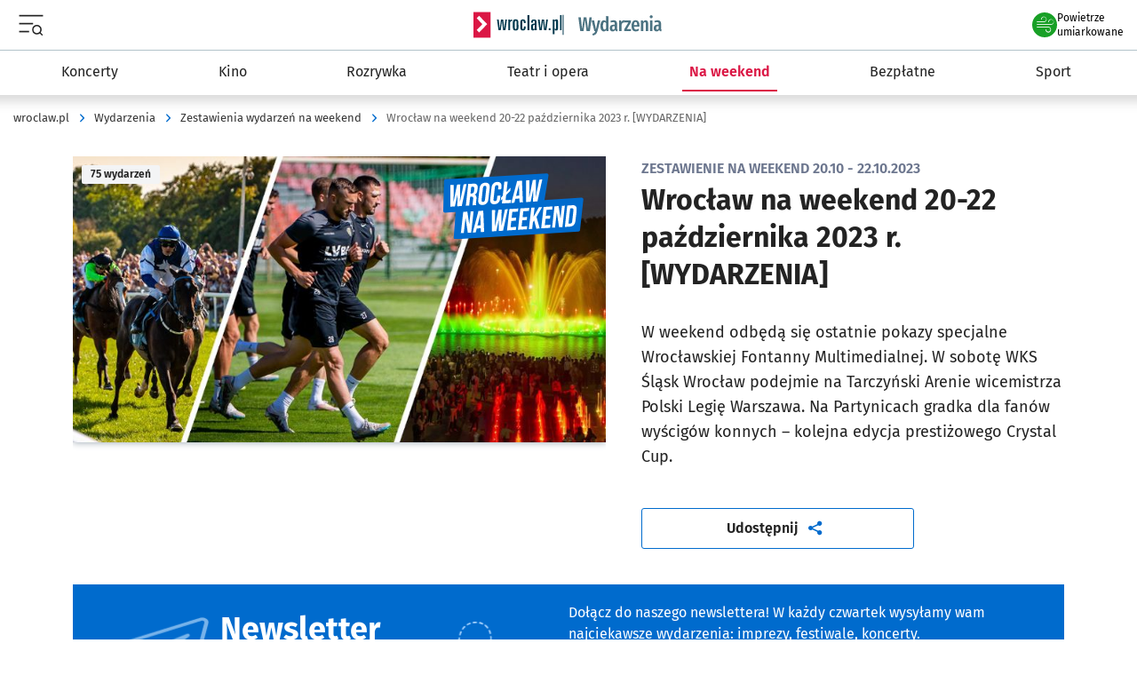

--- FILE ---
content_type: text/html; charset=utf-8
request_url: https://www.wroclaw.pl/go/zestawienia/wroclaw-na-weekend-20-22-pazdziernika-2023-r-wydarzenia
body_size: 67251
content:


<!doctype html>
<html lang="pl" >
    <head>
                
        <base href="https://www.wroclaw.pl/go/"/>
        <meta charset="utf-8"><script type="930434a08159464c2764756e-text/javascript">(window.NREUM||(NREUM={})).init={privacy:{cookies_enabled:true},ajax:{deny_list:["bam.eu01.nr-data.net"]},feature_flags:["soft_nav"],distributed_tracing:{enabled:true}};(window.NREUM||(NREUM={})).loader_config={agentID:"538568127",accountID:"3515414",trustKey:"3515414",xpid:"VwMGVFJSDBAFV1JUBAMAVlw=",licenseKey:"NRJS-4683920f10eae14e5e7",applicationID:"533632708",browserID:"538568127"};;/*! For license information please see nr-loader-spa-1.308.0.min.js.LICENSE.txt */
(()=>{var e,t,r={384:(e,t,r)=>{"use strict";r.d(t,{NT:()=>a,US:()=>u,Zm:()=>o,bQ:()=>d,dV:()=>c,pV:()=>l});var n=r(6154),i=r(1863),s=r(1910);const a={beacon:"bam.nr-data.net",errorBeacon:"bam.nr-data.net"};function o(){return n.gm.NREUM||(n.gm.NREUM={}),void 0===n.gm.newrelic&&(n.gm.newrelic=n.gm.NREUM),n.gm.NREUM}function c(){let e=o();return e.o||(e.o={ST:n.gm.setTimeout,SI:n.gm.setImmediate||n.gm.setInterval,CT:n.gm.clearTimeout,XHR:n.gm.XMLHttpRequest,REQ:n.gm.Request,EV:n.gm.Event,PR:n.gm.Promise,MO:n.gm.MutationObserver,FETCH:n.gm.fetch,WS:n.gm.WebSocket},(0,s.i)(...Object.values(e.o))),e}function d(e,t){let r=o();r.initializedAgents??={},t.initializedAt={ms:(0,i.t)(),date:new Date},r.initializedAgents[e]=t}function u(e,t){o()[e]=t}function l(){return function(){let e=o();const t=e.info||{};e.info={beacon:a.beacon,errorBeacon:a.errorBeacon,...t}}(),function(){let e=o();const t=e.init||{};e.init={...t}}(),c(),function(){let e=o();const t=e.loader_config||{};e.loader_config={...t}}(),o()}},782:(e,t,r)=>{"use strict";r.d(t,{T:()=>n});const n=r(860).K7.pageViewTiming},860:(e,t,r)=>{"use strict";r.d(t,{$J:()=>u,K7:()=>c,P3:()=>d,XX:()=>i,Yy:()=>o,df:()=>s,qY:()=>n,v4:()=>a});const n="events",i="jserrors",s="browser/blobs",a="rum",o="browser/logs",c={ajax:"ajax",genericEvents:"generic_events",jserrors:i,logging:"logging",metrics:"metrics",pageAction:"page_action",pageViewEvent:"page_view_event",pageViewTiming:"page_view_timing",sessionReplay:"session_replay",sessionTrace:"session_trace",softNav:"soft_navigations",spa:"spa"},d={[c.pageViewEvent]:1,[c.pageViewTiming]:2,[c.metrics]:3,[c.jserrors]:4,[c.spa]:5,[c.ajax]:6,[c.sessionTrace]:7,[c.softNav]:8,[c.sessionReplay]:9,[c.logging]:10,[c.genericEvents]:11},u={[c.pageViewEvent]:a,[c.pageViewTiming]:n,[c.ajax]:n,[c.spa]:n,[c.softNav]:n,[c.metrics]:i,[c.jserrors]:i,[c.sessionTrace]:s,[c.sessionReplay]:s,[c.logging]:o,[c.genericEvents]:"ins"}},944:(e,t,r)=>{"use strict";r.d(t,{R:()=>i});var n=r(3241);function i(e,t){"function"==typeof console.debug&&(console.debug("New Relic Warning: https://github.com/newrelic/newrelic-browser-agent/blob/main/docs/warning-codes.md#".concat(e),t),(0,n.W)({agentIdentifier:null,drained:null,type:"data",name:"warn",feature:"warn",data:{code:e,secondary:t}}))}},993:(e,t,r)=>{"use strict";r.d(t,{A$:()=>s,ET:()=>a,TZ:()=>o,p_:()=>i});var n=r(860);const i={ERROR:"ERROR",WARN:"WARN",INFO:"INFO",DEBUG:"DEBUG",TRACE:"TRACE"},s={OFF:0,ERROR:1,WARN:2,INFO:3,DEBUG:4,TRACE:5},a="log",o=n.K7.logging},1541:(e,t,r)=>{"use strict";r.d(t,{U:()=>i,f:()=>n});const n={MFE:"MFE",BA:"BA"};function i(e,t){if(2!==t?.harvestEndpointVersion)return{};const r=t.agentRef.runtime.appMetadata.agents[0].entityGuid;return e?{"source.id":e.id,"source.name":e.name,"source.type":e.type,"parent.id":e.parent?.id||r,"parent.type":e.parent?.type||n.BA}:{"entity.guid":r,appId:t.agentRef.info.applicationID}}},1687:(e,t,r)=>{"use strict";r.d(t,{Ak:()=>d,Ze:()=>h,x3:()=>u});var n=r(3241),i=r(7836),s=r(3606),a=r(860),o=r(2646);const c={};function d(e,t){const r={staged:!1,priority:a.P3[t]||0};l(e),c[e].get(t)||c[e].set(t,r)}function u(e,t){e&&c[e]&&(c[e].get(t)&&c[e].delete(t),p(e,t,!1),c[e].size&&f(e))}function l(e){if(!e)throw new Error("agentIdentifier required");c[e]||(c[e]=new Map)}function h(e="",t="feature",r=!1){if(l(e),!e||!c[e].get(t)||r)return p(e,t);c[e].get(t).staged=!0,f(e)}function f(e){const t=Array.from(c[e]);t.every(([e,t])=>t.staged)&&(t.sort((e,t)=>e[1].priority-t[1].priority),t.forEach(([t])=>{c[e].delete(t),p(e,t)}))}function p(e,t,r=!0){const a=e?i.ee.get(e):i.ee,c=s.i.handlers;if(!a.aborted&&a.backlog&&c){if((0,n.W)({agentIdentifier:e,type:"lifecycle",name:"drain",feature:t}),r){const e=a.backlog[t],r=c[t];if(r){for(let t=0;e&&t<e.length;++t)g(e[t],r);Object.entries(r).forEach(([e,t])=>{Object.values(t||{}).forEach(t=>{t[0]?.on&&t[0]?.context()instanceof o.y&&t[0].on(e,t[1])})})}}a.isolatedBacklog||delete c[t],a.backlog[t]=null,a.emit("drain-"+t,[])}}function g(e,t){var r=e[1];Object.values(t[r]||{}).forEach(t=>{var r=e[0];if(t[0]===r){var n=t[1],i=e[3],s=e[2];n.apply(i,s)}})}},1738:(e,t,r)=>{"use strict";r.d(t,{U:()=>f,Y:()=>h});var n=r(3241),i=r(9908),s=r(1863),a=r(944),o=r(5701),c=r(3969),d=r(8362),u=r(860),l=r(4261);function h(e,t,r,s){const h=s||r;!h||h[e]&&h[e]!==d.d.prototype[e]||(h[e]=function(){(0,i.p)(c.xV,["API/"+e+"/called"],void 0,u.K7.metrics,r.ee),(0,n.W)({agentIdentifier:r.agentIdentifier,drained:!!o.B?.[r.agentIdentifier],type:"data",name:"api",feature:l.Pl+e,data:{}});try{return t.apply(this,arguments)}catch(e){(0,a.R)(23,e)}})}function f(e,t,r,n,a){const o=e.info;null===r?delete o.jsAttributes[t]:o.jsAttributes[t]=r,(a||null===r)&&(0,i.p)(l.Pl+n,[(0,s.t)(),t,r],void 0,"session",e.ee)}},1741:(e,t,r)=>{"use strict";r.d(t,{W:()=>s});var n=r(944),i=r(4261);class s{#e(e,...t){if(this[e]!==s.prototype[e])return this[e](...t);(0,n.R)(35,e)}addPageAction(e,t){return this.#e(i.hG,e,t)}register(e){return this.#e(i.eY,e)}recordCustomEvent(e,t){return this.#e(i.fF,e,t)}setPageViewName(e,t){return this.#e(i.Fw,e,t)}setCustomAttribute(e,t,r){return this.#e(i.cD,e,t,r)}noticeError(e,t){return this.#e(i.o5,e,t)}setUserId(e,t=!1){return this.#e(i.Dl,e,t)}setApplicationVersion(e){return this.#e(i.nb,e)}setErrorHandler(e){return this.#e(i.bt,e)}addRelease(e,t){return this.#e(i.k6,e,t)}log(e,t){return this.#e(i.$9,e,t)}start(){return this.#e(i.d3)}finished(e){return this.#e(i.BL,e)}recordReplay(){return this.#e(i.CH)}pauseReplay(){return this.#e(i.Tb)}addToTrace(e){return this.#e(i.U2,e)}setCurrentRouteName(e){return this.#e(i.PA,e)}interaction(e){return this.#e(i.dT,e)}wrapLogger(e,t,r){return this.#e(i.Wb,e,t,r)}measure(e,t){return this.#e(i.V1,e,t)}consent(e){return this.#e(i.Pv,e)}}},1863:(e,t,r)=>{"use strict";function n(){return Math.floor(performance.now())}r.d(t,{t:()=>n})},1910:(e,t,r)=>{"use strict";r.d(t,{i:()=>s});var n=r(944);const i=new Map;function s(...e){return e.every(e=>{if(i.has(e))return i.get(e);const t="function"==typeof e?e.toString():"",r=t.includes("[native code]"),s=t.includes("nrWrapper");return r||s||(0,n.R)(64,e?.name||t),i.set(e,r),r})}},2555:(e,t,r)=>{"use strict";r.d(t,{D:()=>o,f:()=>a});var n=r(384),i=r(8122);const s={beacon:n.NT.beacon,errorBeacon:n.NT.errorBeacon,licenseKey:void 0,applicationID:void 0,sa:void 0,queueTime:void 0,applicationTime:void 0,ttGuid:void 0,user:void 0,account:void 0,product:void 0,extra:void 0,jsAttributes:{},userAttributes:void 0,atts:void 0,transactionName:void 0,tNamePlain:void 0};function a(e){try{return!!e.licenseKey&&!!e.errorBeacon&&!!e.applicationID}catch(e){return!1}}const o=e=>(0,i.a)(e,s)},2614:(e,t,r)=>{"use strict";r.d(t,{BB:()=>a,H3:()=>n,g:()=>d,iL:()=>c,tS:()=>o,uh:()=>i,wk:()=>s});const n="NRBA",i="SESSION",s=144e5,a=18e5,o={STARTED:"session-started",PAUSE:"session-pause",RESET:"session-reset",RESUME:"session-resume",UPDATE:"session-update"},c={SAME_TAB:"same-tab",CROSS_TAB:"cross-tab"},d={OFF:0,FULL:1,ERROR:2}},2646:(e,t,r)=>{"use strict";r.d(t,{y:()=>n});class n{constructor(e){this.contextId=e}}},2843:(e,t,r)=>{"use strict";r.d(t,{G:()=>s,u:()=>i});var n=r(3878);function i(e,t=!1,r,i){(0,n.DD)("visibilitychange",function(){if(t)return void("hidden"===document.visibilityState&&e());e(document.visibilityState)},r,i)}function s(e,t,r){(0,n.sp)("pagehide",e,t,r)}},3241:(e,t,r)=>{"use strict";r.d(t,{W:()=>s});var n=r(6154);const i="newrelic";function s(e={}){try{n.gm.dispatchEvent(new CustomEvent(i,{detail:e}))}catch(e){}}},3304:(e,t,r)=>{"use strict";r.d(t,{A:()=>s});var n=r(7836);const i=()=>{const e=new WeakSet;return(t,r)=>{if("object"==typeof r&&null!==r){if(e.has(r))return;e.add(r)}return r}};function s(e){try{return JSON.stringify(e,i())??""}catch(e){try{n.ee.emit("internal-error",[e])}catch(e){}return""}}},3333:(e,t,r)=>{"use strict";r.d(t,{$v:()=>u,TZ:()=>n,Xh:()=>c,Zp:()=>i,kd:()=>d,mq:()=>o,nf:()=>a,qN:()=>s});const n=r(860).K7.genericEvents,i=["auxclick","click","copy","keydown","paste","scrollend"],s=["focus","blur"],a=4,o=1e3,c=2e3,d=["PageAction","UserAction","BrowserPerformance"],u={RESOURCES:"experimental.resources",REGISTER:"register"}},3434:(e,t,r)=>{"use strict";r.d(t,{Jt:()=>s,YM:()=>d});var n=r(7836),i=r(5607);const s="nr@original:".concat(i.W),a=50;var o=Object.prototype.hasOwnProperty,c=!1;function d(e,t){return e||(e=n.ee),r.inPlace=function(e,t,n,i,s){n||(n="");const a="-"===n.charAt(0);for(let o=0;o<t.length;o++){const c=t[o],d=e[c];l(d)||(e[c]=r(d,a?c+n:n,i,c,s))}},r.flag=s,r;function r(t,r,n,c,d){return l(t)?t:(r||(r=""),nrWrapper[s]=t,function(e,t,r){if(Object.defineProperty&&Object.keys)try{return Object.keys(e).forEach(function(r){Object.defineProperty(t,r,{get:function(){return e[r]},set:function(t){return e[r]=t,t}})}),t}catch(e){u([e],r)}for(var n in e)o.call(e,n)&&(t[n]=e[n])}(t,nrWrapper,e),nrWrapper);function nrWrapper(){var s,o,l,h;let f;try{o=this,s=[...arguments],l="function"==typeof n?n(s,o):n||{}}catch(t){u([t,"",[s,o,c],l],e)}i(r+"start",[s,o,c],l,d);const p=performance.now();let g;try{return h=t.apply(o,s),g=performance.now(),h}catch(e){throw g=performance.now(),i(r+"err",[s,o,e],l,d),f=e,f}finally{const e=g-p,t={start:p,end:g,duration:e,isLongTask:e>=a,methodName:c,thrownError:f};t.isLongTask&&i("long-task",[t,o],l,d),i(r+"end",[s,o,h],l,d)}}}function i(r,n,i,s){if(!c||t){var a=c;c=!0;try{e.emit(r,n,i,t,s)}catch(t){u([t,r,n,i],e)}c=a}}}function u(e,t){t||(t=n.ee);try{t.emit("internal-error",e)}catch(e){}}function l(e){return!(e&&"function"==typeof e&&e.apply&&!e[s])}},3606:(e,t,r)=>{"use strict";r.d(t,{i:()=>s});var n=r(9908);s.on=a;var i=s.handlers={};function s(e,t,r,s){a(s||n.d,i,e,t,r)}function a(e,t,r,i,s){s||(s="feature"),e||(e=n.d);var a=t[s]=t[s]||{};(a[r]=a[r]||[]).push([e,i])}},3738:(e,t,r)=>{"use strict";r.d(t,{He:()=>i,Kp:()=>o,Lc:()=>d,Rz:()=>u,TZ:()=>n,bD:()=>s,d3:()=>a,jx:()=>l,sl:()=>h,uP:()=>c});const n=r(860).K7.sessionTrace,i="bstResource",s="resource",a="-start",o="-end",c="fn"+a,d="fn"+o,u="pushState",l=1e3,h=3e4},3785:(e,t,r)=>{"use strict";r.d(t,{R:()=>c,b:()=>d});var n=r(9908),i=r(1863),s=r(860),a=r(3969),o=r(993);function c(e,t,r={},c=o.p_.INFO,d=!0,u,l=(0,i.t)()){(0,n.p)(a.xV,["API/logging/".concat(c.toLowerCase(),"/called")],void 0,s.K7.metrics,e),(0,n.p)(o.ET,[l,t,r,c,d,u],void 0,s.K7.logging,e)}function d(e){return"string"==typeof e&&Object.values(o.p_).some(t=>t===e.toUpperCase().trim())}},3878:(e,t,r)=>{"use strict";function n(e,t){return{capture:e,passive:!1,signal:t}}function i(e,t,r=!1,i){window.addEventListener(e,t,n(r,i))}function s(e,t,r=!1,i){document.addEventListener(e,t,n(r,i))}r.d(t,{DD:()=>s,jT:()=>n,sp:()=>i})},3962:(e,t,r)=>{"use strict";r.d(t,{AM:()=>a,O2:()=>l,OV:()=>s,Qu:()=>h,TZ:()=>c,ih:()=>f,pP:()=>o,t1:()=>u,tC:()=>i,wD:()=>d});var n=r(860);const i=["click","keydown","submit"],s="popstate",a="api",o="initialPageLoad",c=n.K7.softNav,d=5e3,u=500,l={INITIAL_PAGE_LOAD:"",ROUTE_CHANGE:1,UNSPECIFIED:2},h={INTERACTION:1,AJAX:2,CUSTOM_END:3,CUSTOM_TRACER:4},f={IP:"in progress",PF:"pending finish",FIN:"finished",CAN:"cancelled"}},3969:(e,t,r)=>{"use strict";r.d(t,{TZ:()=>n,XG:()=>o,rs:()=>i,xV:()=>a,z_:()=>s});const n=r(860).K7.metrics,i="sm",s="cm",a="storeSupportabilityMetrics",o="storeEventMetrics"},4234:(e,t,r)=>{"use strict";r.d(t,{W:()=>s});var n=r(7836),i=r(1687);class s{constructor(e,t){this.agentIdentifier=e,this.ee=n.ee.get(e),this.featureName=t,this.blocked=!1}deregisterDrain(){(0,i.x3)(this.agentIdentifier,this.featureName)}}},4261:(e,t,r)=>{"use strict";r.d(t,{$9:()=>u,BL:()=>c,CH:()=>p,Dl:()=>R,Fw:()=>w,PA:()=>v,Pl:()=>n,Pv:()=>A,Tb:()=>h,U2:()=>a,V1:()=>E,Wb:()=>T,bt:()=>y,cD:()=>b,d3:()=>x,dT:()=>d,eY:()=>g,fF:()=>f,hG:()=>s,hw:()=>i,k6:()=>o,nb:()=>m,o5:()=>l});const n="api-",i=n+"ixn-",s="addPageAction",a="addToTrace",o="addRelease",c="finished",d="interaction",u="log",l="noticeError",h="pauseReplay",f="recordCustomEvent",p="recordReplay",g="register",m="setApplicationVersion",v="setCurrentRouteName",b="setCustomAttribute",y="setErrorHandler",w="setPageViewName",R="setUserId",x="start",T="wrapLogger",E="measure",A="consent"},5205:(e,t,r)=>{"use strict";r.d(t,{j:()=>S});var n=r(384),i=r(1741);var s=r(2555),a=r(3333);const o=e=>{if(!e||"string"!=typeof e)return!1;try{document.createDocumentFragment().querySelector(e)}catch{return!1}return!0};var c=r(2614),d=r(944),u=r(8122);const l="[data-nr-mask]",h=e=>(0,u.a)(e,(()=>{const e={feature_flags:[],experimental:{allow_registered_children:!1,resources:!1},mask_selector:"*",block_selector:"[data-nr-block]",mask_input_options:{color:!1,date:!1,"datetime-local":!1,email:!1,month:!1,number:!1,range:!1,search:!1,tel:!1,text:!1,time:!1,url:!1,week:!1,textarea:!1,select:!1,password:!0}};return{ajax:{deny_list:void 0,block_internal:!0,enabled:!0,autoStart:!0},api:{get allow_registered_children(){return e.feature_flags.includes(a.$v.REGISTER)||e.experimental.allow_registered_children},set allow_registered_children(t){e.experimental.allow_registered_children=t},duplicate_registered_data:!1},browser_consent_mode:{enabled:!1},distributed_tracing:{enabled:void 0,exclude_newrelic_header:void 0,cors_use_newrelic_header:void 0,cors_use_tracecontext_headers:void 0,allowed_origins:void 0},get feature_flags(){return e.feature_flags},set feature_flags(t){e.feature_flags=t},generic_events:{enabled:!0,autoStart:!0},harvest:{interval:30},jserrors:{enabled:!0,autoStart:!0},logging:{enabled:!0,autoStart:!0},metrics:{enabled:!0,autoStart:!0},obfuscate:void 0,page_action:{enabled:!0},page_view_event:{enabled:!0,autoStart:!0},page_view_timing:{enabled:!0,autoStart:!0},performance:{capture_marks:!1,capture_measures:!1,capture_detail:!0,resources:{get enabled(){return e.feature_flags.includes(a.$v.RESOURCES)||e.experimental.resources},set enabled(t){e.experimental.resources=t},asset_types:[],first_party_domains:[],ignore_newrelic:!0}},privacy:{cookies_enabled:!0},proxy:{assets:void 0,beacon:void 0},session:{expiresMs:c.wk,inactiveMs:c.BB},session_replay:{autoStart:!0,enabled:!1,preload:!1,sampling_rate:10,error_sampling_rate:100,collect_fonts:!1,inline_images:!1,fix_stylesheets:!0,mask_all_inputs:!0,get mask_text_selector(){return e.mask_selector},set mask_text_selector(t){o(t)?e.mask_selector="".concat(t,",").concat(l):""===t||null===t?e.mask_selector=l:(0,d.R)(5,t)},get block_class(){return"nr-block"},get ignore_class(){return"nr-ignore"},get mask_text_class(){return"nr-mask"},get block_selector(){return e.block_selector},set block_selector(t){o(t)?e.block_selector+=",".concat(t):""!==t&&(0,d.R)(6,t)},get mask_input_options(){return e.mask_input_options},set mask_input_options(t){t&&"object"==typeof t?e.mask_input_options={...t,password:!0}:(0,d.R)(7,t)}},session_trace:{enabled:!0,autoStart:!0},soft_navigations:{enabled:!0,autoStart:!0},spa:{enabled:!0,autoStart:!0},ssl:void 0,user_actions:{enabled:!0,elementAttributes:["id","className","tagName","type"]}}})());var f=r(6154),p=r(9324);let g=0;const m={buildEnv:p.F3,distMethod:p.Xs,version:p.xv,originTime:f.WN},v={consented:!1},b={appMetadata:{},get consented(){return this.session?.state?.consent||v.consented},set consented(e){v.consented=e},customTransaction:void 0,denyList:void 0,disabled:!1,harvester:void 0,isolatedBacklog:!1,isRecording:!1,loaderType:void 0,maxBytes:3e4,obfuscator:void 0,onerror:void 0,ptid:void 0,releaseIds:{},session:void 0,timeKeeper:void 0,registeredEntities:[],jsAttributesMetadata:{bytes:0},get harvestCount(){return++g}},y=e=>{const t=(0,u.a)(e,b),r=Object.keys(m).reduce((e,t)=>(e[t]={value:m[t],writable:!1,configurable:!0,enumerable:!0},e),{});return Object.defineProperties(t,r)};var w=r(5701);const R=e=>{const t=e.startsWith("http");e+="/",r.p=t?e:"https://"+e};var x=r(7836),T=r(3241);const E={accountID:void 0,trustKey:void 0,agentID:void 0,licenseKey:void 0,applicationID:void 0,xpid:void 0},A=e=>(0,u.a)(e,E),_=new Set;function S(e,t={},r,a){let{init:o,info:c,loader_config:d,runtime:u={},exposed:l=!0}=t;if(!c){const e=(0,n.pV)();o=e.init,c=e.info,d=e.loader_config}e.init=h(o||{}),e.loader_config=A(d||{}),c.jsAttributes??={},f.bv&&(c.jsAttributes.isWorker=!0),e.info=(0,s.D)(c);const p=e.init,g=[c.beacon,c.errorBeacon];_.has(e.agentIdentifier)||(p.proxy.assets&&(R(p.proxy.assets),g.push(p.proxy.assets)),p.proxy.beacon&&g.push(p.proxy.beacon),e.beacons=[...g],function(e){const t=(0,n.pV)();Object.getOwnPropertyNames(i.W.prototype).forEach(r=>{const n=i.W.prototype[r];if("function"!=typeof n||"constructor"===n)return;let s=t[r];e[r]&&!1!==e.exposed&&"micro-agent"!==e.runtime?.loaderType&&(t[r]=(...t)=>{const n=e[r](...t);return s?s(...t):n})})}(e),(0,n.US)("activatedFeatures",w.B)),u.denyList=[...p.ajax.deny_list||[],...p.ajax.block_internal?g:[]],u.ptid=e.agentIdentifier,u.loaderType=r,e.runtime=y(u),_.has(e.agentIdentifier)||(e.ee=x.ee.get(e.agentIdentifier),e.exposed=l,(0,T.W)({agentIdentifier:e.agentIdentifier,drained:!!w.B?.[e.agentIdentifier],type:"lifecycle",name:"initialize",feature:void 0,data:e.config})),_.add(e.agentIdentifier)}},5270:(e,t,r)=>{"use strict";r.d(t,{Aw:()=>a,SR:()=>s,rF:()=>o});var n=r(384),i=r(7767);function s(e){return!!(0,n.dV)().o.MO&&(0,i.V)(e)&&!0===e?.session_trace.enabled}function a(e){return!0===e?.session_replay.preload&&s(e)}function o(e,t){try{if("string"==typeof t?.type){if("password"===t.type.toLowerCase())return"*".repeat(e?.length||0);if(void 0!==t?.dataset?.nrUnmask||t?.classList?.contains("nr-unmask"))return e}}catch(e){}return"string"==typeof e?e.replace(/[\S]/g,"*"):"*".repeat(e?.length||0)}},5289:(e,t,r)=>{"use strict";r.d(t,{GG:()=>a,Qr:()=>c,sB:()=>o});var n=r(3878),i=r(6389);function s(){return"undefined"==typeof document||"complete"===document.readyState}function a(e,t){if(s())return e();const r=(0,i.J)(e),a=setInterval(()=>{s()&&(clearInterval(a),r())},500);(0,n.sp)("load",r,t)}function o(e){if(s())return e();(0,n.DD)("DOMContentLoaded",e)}function c(e){if(s())return e();(0,n.sp)("popstate",e)}},5607:(e,t,r)=>{"use strict";r.d(t,{W:()=>n});const n=(0,r(9566).bz)()},5701:(e,t,r)=>{"use strict";r.d(t,{B:()=>s,t:()=>a});var n=r(3241);const i=new Set,s={};function a(e,t){const r=t.agentIdentifier;s[r]??={},e&&"object"==typeof e&&(i.has(r)||(t.ee.emit("rumresp",[e]),s[r]=e,i.add(r),(0,n.W)({agentIdentifier:r,loaded:!0,drained:!0,type:"lifecycle",name:"load",feature:void 0,data:e})))}},6154:(e,t,r)=>{"use strict";r.d(t,{OF:()=>d,RI:()=>i,WN:()=>h,bv:()=>s,eN:()=>f,gm:()=>a,lR:()=>l,m:()=>c,mw:()=>o,sb:()=>u});var n=r(1863);const i="undefined"!=typeof window&&!!window.document,s="undefined"!=typeof WorkerGlobalScope&&("undefined"!=typeof self&&self instanceof WorkerGlobalScope&&self.navigator instanceof WorkerNavigator||"undefined"!=typeof globalThis&&globalThis instanceof WorkerGlobalScope&&globalThis.navigator instanceof WorkerNavigator),a=i?window:"undefined"!=typeof WorkerGlobalScope&&("undefined"!=typeof self&&self instanceof WorkerGlobalScope&&self||"undefined"!=typeof globalThis&&globalThis instanceof WorkerGlobalScope&&globalThis),o=Boolean("hidden"===a?.document?.visibilityState),c=""+a?.location,d=/iPad|iPhone|iPod/.test(a.navigator?.userAgent),u=d&&"undefined"==typeof SharedWorker,l=(()=>{const e=a.navigator?.userAgent?.match(/Firefox[/\s](\d+\.\d+)/);return Array.isArray(e)&&e.length>=2?+e[1]:0})(),h=Date.now()-(0,n.t)(),f=()=>"undefined"!=typeof PerformanceNavigationTiming&&a?.performance?.getEntriesByType("navigation")?.[0]?.responseStart},6344:(e,t,r)=>{"use strict";r.d(t,{BB:()=>u,Qb:()=>l,TZ:()=>i,Ug:()=>a,Vh:()=>s,_s:()=>o,bc:()=>d,yP:()=>c});var n=r(2614);const i=r(860).K7.sessionReplay,s="errorDuringReplay",a=.12,o={DomContentLoaded:0,Load:1,FullSnapshot:2,IncrementalSnapshot:3,Meta:4,Custom:5},c={[n.g.ERROR]:15e3,[n.g.FULL]:3e5,[n.g.OFF]:0},d={RESET:{message:"Session was reset",sm:"Reset"},IMPORT:{message:"Recorder failed to import",sm:"Import"},TOO_MANY:{message:"429: Too Many Requests",sm:"Too-Many"},TOO_BIG:{message:"Payload was too large",sm:"Too-Big"},CROSS_TAB:{message:"Session Entity was set to OFF on another tab",sm:"Cross-Tab"},ENTITLEMENTS:{message:"Session Replay is not allowed and will not be started",sm:"Entitlement"}},u=5e3,l={API:"api",RESUME:"resume",SWITCH_TO_FULL:"switchToFull",INITIALIZE:"initialize",PRELOAD:"preload"}},6389:(e,t,r)=>{"use strict";function n(e,t=500,r={}){const n=r?.leading||!1;let i;return(...r)=>{n&&void 0===i&&(e.apply(this,r),i=setTimeout(()=>{i=clearTimeout(i)},t)),n||(clearTimeout(i),i=setTimeout(()=>{e.apply(this,r)},t))}}function i(e){let t=!1;return(...r)=>{t||(t=!0,e.apply(this,r))}}r.d(t,{J:()=>i,s:()=>n})},6630:(e,t,r)=>{"use strict";r.d(t,{T:()=>n});const n=r(860).K7.pageViewEvent},6774:(e,t,r)=>{"use strict";r.d(t,{T:()=>n});const n=r(860).K7.jserrors},7295:(e,t,r)=>{"use strict";r.d(t,{Xv:()=>a,gX:()=>i,iW:()=>s});var n=[];function i(e){if(!e||s(e))return!1;if(0===n.length)return!0;if("*"===n[0].hostname)return!1;for(var t=0;t<n.length;t++){var r=n[t];if(r.hostname.test(e.hostname)&&r.pathname.test(e.pathname))return!1}return!0}function s(e){return void 0===e.hostname}function a(e){if(n=[],e&&e.length)for(var t=0;t<e.length;t++){let r=e[t];if(!r)continue;if("*"===r)return void(n=[{hostname:"*"}]);0===r.indexOf("http://")?r=r.substring(7):0===r.indexOf("https://")&&(r=r.substring(8));const i=r.indexOf("/");let s,a;i>0?(s=r.substring(0,i),a=r.substring(i)):(s=r,a="*");let[c]=s.split(":");n.push({hostname:o(c),pathname:o(a,!0)})}}function o(e,t=!1){const r=e.replace(/[.+?^${}()|[\]\\]/g,e=>"\\"+e).replace(/\*/g,".*?");return new RegExp((t?"^":"")+r+"$")}},7485:(e,t,r)=>{"use strict";r.d(t,{D:()=>i});var n=r(6154);function i(e){if(0===(e||"").indexOf("data:"))return{protocol:"data"};try{const t=new URL(e,location.href),r={port:t.port,hostname:t.hostname,pathname:t.pathname,search:t.search,protocol:t.protocol.slice(0,t.protocol.indexOf(":")),sameOrigin:t.protocol===n.gm?.location?.protocol&&t.host===n.gm?.location?.host};return r.port&&""!==r.port||("http:"===t.protocol&&(r.port="80"),"https:"===t.protocol&&(r.port="443")),r.pathname&&""!==r.pathname?r.pathname.startsWith("/")||(r.pathname="/".concat(r.pathname)):r.pathname="/",r}catch(e){return{}}}},7699:(e,t,r)=>{"use strict";r.d(t,{It:()=>s,KC:()=>o,No:()=>i,qh:()=>a});var n=r(860);const i=16e3,s=1e6,a="SESSION_ERROR",o={[n.K7.logging]:!0,[n.K7.genericEvents]:!1,[n.K7.jserrors]:!1,[n.K7.ajax]:!1}},7767:(e,t,r)=>{"use strict";r.d(t,{V:()=>i});var n=r(6154);const i=e=>n.RI&&!0===e?.privacy.cookies_enabled},7836:(e,t,r)=>{"use strict";r.d(t,{P:()=>o,ee:()=>c});var n=r(384),i=r(8990),s=r(2646),a=r(5607);const o="nr@context:".concat(a.W),c=function e(t,r){var n={},a={},u={},l=!1;try{l=16===r.length&&d.initializedAgents?.[r]?.runtime.isolatedBacklog}catch(e){}var h={on:p,addEventListener:p,removeEventListener:function(e,t){var r=n[e];if(!r)return;for(var i=0;i<r.length;i++)r[i]===t&&r.splice(i,1)},emit:function(e,r,n,i,s){!1!==s&&(s=!0);if(c.aborted&&!i)return;t&&s&&t.emit(e,r,n);var o=f(n);g(e).forEach(e=>{e.apply(o,r)});var d=v()[a[e]];d&&d.push([h,e,r,o]);return o},get:m,listeners:g,context:f,buffer:function(e,t){const r=v();if(t=t||"feature",h.aborted)return;Object.entries(e||{}).forEach(([e,n])=>{a[n]=t,t in r||(r[t]=[])})},abort:function(){h._aborted=!0,Object.keys(h.backlog).forEach(e=>{delete h.backlog[e]})},isBuffering:function(e){return!!v()[a[e]]},debugId:r,backlog:l?{}:t&&"object"==typeof t.backlog?t.backlog:{},isolatedBacklog:l};return Object.defineProperty(h,"aborted",{get:()=>{let e=h._aborted||!1;return e||(t&&(e=t.aborted),e)}}),h;function f(e){return e&&e instanceof s.y?e:e?(0,i.I)(e,o,()=>new s.y(o)):new s.y(o)}function p(e,t){n[e]=g(e).concat(t)}function g(e){return n[e]||[]}function m(t){return u[t]=u[t]||e(h,t)}function v(){return h.backlog}}(void 0,"globalEE"),d=(0,n.Zm)();d.ee||(d.ee=c)},8122:(e,t,r)=>{"use strict";r.d(t,{a:()=>i});var n=r(944);function i(e,t){try{if(!e||"object"!=typeof e)return(0,n.R)(3);if(!t||"object"!=typeof t)return(0,n.R)(4);const r=Object.create(Object.getPrototypeOf(t),Object.getOwnPropertyDescriptors(t)),s=0===Object.keys(r).length?e:r;for(let a in s)if(void 0!==e[a])try{if(null===e[a]){r[a]=null;continue}Array.isArray(e[a])&&Array.isArray(t[a])?r[a]=Array.from(new Set([...e[a],...t[a]])):"object"==typeof e[a]&&"object"==typeof t[a]?r[a]=i(e[a],t[a]):r[a]=e[a]}catch(e){r[a]||(0,n.R)(1,e)}return r}catch(e){(0,n.R)(2,e)}}},8139:(e,t,r)=>{"use strict";r.d(t,{u:()=>h});var n=r(7836),i=r(3434),s=r(8990),a=r(6154);const o={},c=a.gm.XMLHttpRequest,d="addEventListener",u="removeEventListener",l="nr@wrapped:".concat(n.P);function h(e){var t=function(e){return(e||n.ee).get("events")}(e);if(o[t.debugId]++)return t;o[t.debugId]=1;var r=(0,i.YM)(t,!0);function h(e){r.inPlace(e,[d,u],"-",p)}function p(e,t){return e[1]}return"getPrototypeOf"in Object&&(a.RI&&f(document,h),c&&f(c.prototype,h),f(a.gm,h)),t.on(d+"-start",function(e,t){var n=e[1];if(null!==n&&("function"==typeof n||"object"==typeof n)&&"newrelic"!==e[0]){var i=(0,s.I)(n,l,function(){var e={object:function(){if("function"!=typeof n.handleEvent)return;return n.handleEvent.apply(n,arguments)},function:n}[typeof n];return e?r(e,"fn-",null,e.name||"anonymous"):n});this.wrapped=e[1]=i}}),t.on(u+"-start",function(e){e[1]=this.wrapped||e[1]}),t}function f(e,t,...r){let n=e;for(;"object"==typeof n&&!Object.prototype.hasOwnProperty.call(n,d);)n=Object.getPrototypeOf(n);n&&t(n,...r)}},8362:(e,t,r)=>{"use strict";r.d(t,{d:()=>s});var n=r(9566),i=r(1741);class s extends i.W{agentIdentifier=(0,n.LA)(16)}},8374:(e,t,r)=>{r.nc=(()=>{try{return document?.currentScript?.nonce}catch(e){}return""})()},8990:(e,t,r)=>{"use strict";r.d(t,{I:()=>i});var n=Object.prototype.hasOwnProperty;function i(e,t,r){if(n.call(e,t))return e[t];var i=r();if(Object.defineProperty&&Object.keys)try{return Object.defineProperty(e,t,{value:i,writable:!0,enumerable:!1}),i}catch(e){}return e[t]=i,i}},9119:(e,t,r)=>{"use strict";r.d(t,{L:()=>s});var n=/([^?#]*)[^#]*(#[^?]*|$).*/,i=/([^?#]*)().*/;function s(e,t){return e?e.replace(t?n:i,"$1$2"):e}},9300:(e,t,r)=>{"use strict";r.d(t,{T:()=>n});const n=r(860).K7.ajax},9324:(e,t,r)=>{"use strict";r.d(t,{AJ:()=>a,F3:()=>i,Xs:()=>s,Yq:()=>o,xv:()=>n});const n="1.308.0",i="PROD",s="CDN",a="@newrelic/rrweb",o="1.0.1"},9566:(e,t,r)=>{"use strict";r.d(t,{LA:()=>o,ZF:()=>c,bz:()=>a,el:()=>d});var n=r(6154);const i="xxxxxxxx-xxxx-4xxx-yxxx-xxxxxxxxxxxx";function s(e,t){return e?15&e[t]:16*Math.random()|0}function a(){const e=n.gm?.crypto||n.gm?.msCrypto;let t,r=0;return e&&e.getRandomValues&&(t=e.getRandomValues(new Uint8Array(30))),i.split("").map(e=>"x"===e?s(t,r++).toString(16):"y"===e?(3&s()|8).toString(16):e).join("")}function o(e){const t=n.gm?.crypto||n.gm?.msCrypto;let r,i=0;t&&t.getRandomValues&&(r=t.getRandomValues(new Uint8Array(e)));const a=[];for(var o=0;o<e;o++)a.push(s(r,i++).toString(16));return a.join("")}function c(){return o(16)}function d(){return o(32)}},9908:(e,t,r)=>{"use strict";r.d(t,{d:()=>n,p:()=>i});var n=r(7836).ee.get("handle");function i(e,t,r,i,s){s?(s.buffer([e],i),s.emit(e,t,r)):(n.buffer([e],i),n.emit(e,t,r))}}},n={};function i(e){var t=n[e];if(void 0!==t)return t.exports;var s=n[e]={exports:{}};return r[e](s,s.exports,i),s.exports}i.m=r,i.d=(e,t)=>{for(var r in t)i.o(t,r)&&!i.o(e,r)&&Object.defineProperty(e,r,{enumerable:!0,get:t[r]})},i.f={},i.e=e=>Promise.all(Object.keys(i.f).reduce((t,r)=>(i.f[r](e,t),t),[])),i.u=e=>({212:"nr-spa-compressor",249:"nr-spa-recorder",478:"nr-spa"}[e]+"-1.308.0.min.js"),i.o=(e,t)=>Object.prototype.hasOwnProperty.call(e,t),e={},t="NRBA-1.308.0.PROD:",i.l=(r,n,s,a)=>{if(e[r])e[r].push(n);else{var o,c;if(void 0!==s)for(var d=document.getElementsByTagName("script"),u=0;u<d.length;u++){var l=d[u];if(l.getAttribute("src")==r||l.getAttribute("data-webpack")==t+s){o=l;break}}if(!o){c=!0;var h={478:"sha512-RSfSVnmHk59T/uIPbdSE0LPeqcEdF4/+XhfJdBuccH5rYMOEZDhFdtnh6X6nJk7hGpzHd9Ujhsy7lZEz/ORYCQ==",249:"sha512-ehJXhmntm85NSqW4MkhfQqmeKFulra3klDyY0OPDUE+sQ3GokHlPh1pmAzuNy//3j4ac6lzIbmXLvGQBMYmrkg==",212:"sha512-B9h4CR46ndKRgMBcK+j67uSR2RCnJfGefU+A7FrgR/k42ovXy5x/MAVFiSvFxuVeEk/pNLgvYGMp1cBSK/G6Fg=="};(o=document.createElement("script")).charset="utf-8",i.nc&&o.setAttribute("nonce",i.nc),o.setAttribute("data-webpack",t+s),o.src=r,0!==o.src.indexOf(window.location.origin+"/")&&(o.crossOrigin="anonymous"),h[a]&&(o.integrity=h[a])}e[r]=[n];var f=(t,n)=>{o.onerror=o.onload=null,clearTimeout(p);var i=e[r];if(delete e[r],o.parentNode&&o.parentNode.removeChild(o),i&&i.forEach(e=>e(n)),t)return t(n)},p=setTimeout(f.bind(null,void 0,{type:"timeout",target:o}),12e4);o.onerror=f.bind(null,o.onerror),o.onload=f.bind(null,o.onload),c&&document.head.appendChild(o)}},i.r=e=>{"undefined"!=typeof Symbol&&Symbol.toStringTag&&Object.defineProperty(e,Symbol.toStringTag,{value:"Module"}),Object.defineProperty(e,"__esModule",{value:!0})},i.p="https://js-agent.newrelic.com/",(()=>{var e={38:0,788:0};i.f.j=(t,r)=>{var n=i.o(e,t)?e[t]:void 0;if(0!==n)if(n)r.push(n[2]);else{var s=new Promise((r,i)=>n=e[t]=[r,i]);r.push(n[2]=s);var a=i.p+i.u(t),o=new Error;i.l(a,r=>{if(i.o(e,t)&&(0!==(n=e[t])&&(e[t]=void 0),n)){var s=r&&("load"===r.type?"missing":r.type),a=r&&r.target&&r.target.src;o.message="Loading chunk "+t+" failed: ("+s+": "+a+")",o.name="ChunkLoadError",o.type=s,o.request=a,n[1](o)}},"chunk-"+t,t)}};var t=(t,r)=>{var n,s,[a,o,c]=r,d=0;if(a.some(t=>0!==e[t])){for(n in o)i.o(o,n)&&(i.m[n]=o[n]);if(c)c(i)}for(t&&t(r);d<a.length;d++)s=a[d],i.o(e,s)&&e[s]&&e[s][0](),e[s]=0},r=self["webpackChunk:NRBA-1.308.0.PROD"]=self["webpackChunk:NRBA-1.308.0.PROD"]||[];r.forEach(t.bind(null,0)),r.push=t.bind(null,r.push.bind(r))})(),(()=>{"use strict";i(8374);var e=i(8362),t=i(860);const r=Object.values(t.K7);var n=i(5205);var s=i(9908),a=i(1863),o=i(4261),c=i(1738);var d=i(1687),u=i(4234),l=i(5289),h=i(6154),f=i(944),p=i(5270),g=i(7767),m=i(6389),v=i(7699);class b extends u.W{constructor(e,t){super(e.agentIdentifier,t),this.agentRef=e,this.abortHandler=void 0,this.featAggregate=void 0,this.loadedSuccessfully=void 0,this.onAggregateImported=new Promise(e=>{this.loadedSuccessfully=e}),this.deferred=Promise.resolve(),!1===e.init[this.featureName].autoStart?this.deferred=new Promise((t,r)=>{this.ee.on("manual-start-all",(0,m.J)(()=>{(0,d.Ak)(e.agentIdentifier,this.featureName),t()}))}):(0,d.Ak)(e.agentIdentifier,t)}importAggregator(e,t,r={}){if(this.featAggregate)return;const n=async()=>{let n;await this.deferred;try{if((0,g.V)(e.init)){const{setupAgentSession:t}=await i.e(478).then(i.bind(i,8766));n=t(e)}}catch(e){(0,f.R)(20,e),this.ee.emit("internal-error",[e]),(0,s.p)(v.qh,[e],void 0,this.featureName,this.ee)}try{if(!this.#t(this.featureName,n,e.init))return(0,d.Ze)(this.agentIdentifier,this.featureName),void this.loadedSuccessfully(!1);const{Aggregate:i}=await t();this.featAggregate=new i(e,r),e.runtime.harvester.initializedAggregates.push(this.featAggregate),this.loadedSuccessfully(!0)}catch(e){(0,f.R)(34,e),this.abortHandler?.(),(0,d.Ze)(this.agentIdentifier,this.featureName,!0),this.loadedSuccessfully(!1),this.ee&&this.ee.abort()}};h.RI?(0,l.GG)(()=>n(),!0):n()}#t(e,r,n){if(this.blocked)return!1;switch(e){case t.K7.sessionReplay:return(0,p.SR)(n)&&!!r;case t.K7.sessionTrace:return!!r;default:return!0}}}var y=i(6630),w=i(2614),R=i(3241);class x extends b{static featureName=y.T;constructor(e){var t;super(e,y.T),this.setupInspectionEvents(e.agentIdentifier),t=e,(0,c.Y)(o.Fw,function(e,r){"string"==typeof e&&("/"!==e.charAt(0)&&(e="/"+e),t.runtime.customTransaction=(r||"http://custom.transaction")+e,(0,s.p)(o.Pl+o.Fw,[(0,a.t)()],void 0,void 0,t.ee))},t),this.importAggregator(e,()=>i.e(478).then(i.bind(i,2467)))}setupInspectionEvents(e){const t=(t,r)=>{t&&(0,R.W)({agentIdentifier:e,timeStamp:t.timeStamp,loaded:"complete"===t.target.readyState,type:"window",name:r,data:t.target.location+""})};(0,l.sB)(e=>{t(e,"DOMContentLoaded")}),(0,l.GG)(e=>{t(e,"load")}),(0,l.Qr)(e=>{t(e,"navigate")}),this.ee.on(w.tS.UPDATE,(t,r)=>{(0,R.W)({agentIdentifier:e,type:"lifecycle",name:"session",data:r})})}}var T=i(384);class E extends e.d{constructor(e){var t;(super(),h.gm)?(this.features={},(0,T.bQ)(this.agentIdentifier,this),this.desiredFeatures=new Set(e.features||[]),this.desiredFeatures.add(x),(0,n.j)(this,e,e.loaderType||"agent"),t=this,(0,c.Y)(o.cD,function(e,r,n=!1){if("string"==typeof e){if(["string","number","boolean"].includes(typeof r)||null===r)return(0,c.U)(t,e,r,o.cD,n);(0,f.R)(40,typeof r)}else(0,f.R)(39,typeof e)},t),function(e){(0,c.Y)(o.Dl,function(t,r=!1){if("string"!=typeof t&&null!==t)return void(0,f.R)(41,typeof t);const n=e.info.jsAttributes["enduser.id"];r&&null!=n&&n!==t?(0,s.p)(o.Pl+"setUserIdAndResetSession",[t],void 0,"session",e.ee):(0,c.U)(e,"enduser.id",t,o.Dl,!0)},e)}(this),function(e){(0,c.Y)(o.nb,function(t){if("string"==typeof t||null===t)return(0,c.U)(e,"application.version",t,o.nb,!1);(0,f.R)(42,typeof t)},e)}(this),function(e){(0,c.Y)(o.d3,function(){e.ee.emit("manual-start-all")},e)}(this),function(e){(0,c.Y)(o.Pv,function(t=!0){if("boolean"==typeof t){if((0,s.p)(o.Pl+o.Pv,[t],void 0,"session",e.ee),e.runtime.consented=t,t){const t=e.features.page_view_event;t.onAggregateImported.then(e=>{const r=t.featAggregate;e&&!r.sentRum&&r.sendRum()})}}else(0,f.R)(65,typeof t)},e)}(this),this.run()):(0,f.R)(21)}get config(){return{info:this.info,init:this.init,loader_config:this.loader_config,runtime:this.runtime}}get api(){return this}run(){try{const e=function(e){const t={};return r.forEach(r=>{t[r]=!!e[r]?.enabled}),t}(this.init),n=[...this.desiredFeatures];n.sort((e,r)=>t.P3[e.featureName]-t.P3[r.featureName]),n.forEach(r=>{if(!e[r.featureName]&&r.featureName!==t.K7.pageViewEvent)return;if(r.featureName===t.K7.spa)return void(0,f.R)(67);const n=function(e){switch(e){case t.K7.ajax:return[t.K7.jserrors];case t.K7.sessionTrace:return[t.K7.ajax,t.K7.pageViewEvent];case t.K7.sessionReplay:return[t.K7.sessionTrace];case t.K7.pageViewTiming:return[t.K7.pageViewEvent];default:return[]}}(r.featureName).filter(e=>!(e in this.features));n.length>0&&(0,f.R)(36,{targetFeature:r.featureName,missingDependencies:n}),this.features[r.featureName]=new r(this)})}catch(e){(0,f.R)(22,e);for(const e in this.features)this.features[e].abortHandler?.();const t=(0,T.Zm)();delete t.initializedAgents[this.agentIdentifier]?.features,delete this.sharedAggregator;return t.ee.get(this.agentIdentifier).abort(),!1}}}var A=i(2843),_=i(782);class S extends b{static featureName=_.T;constructor(e){super(e,_.T),h.RI&&((0,A.u)(()=>(0,s.p)("docHidden",[(0,a.t)()],void 0,_.T,this.ee),!0),(0,A.G)(()=>(0,s.p)("winPagehide",[(0,a.t)()],void 0,_.T,this.ee)),this.importAggregator(e,()=>i.e(478).then(i.bind(i,9917))))}}var O=i(3969);class I extends b{static featureName=O.TZ;constructor(e){super(e,O.TZ),h.RI&&document.addEventListener("securitypolicyviolation",e=>{(0,s.p)(O.xV,["Generic/CSPViolation/Detected"],void 0,this.featureName,this.ee)}),this.importAggregator(e,()=>i.e(478).then(i.bind(i,6555)))}}var N=i(6774),P=i(3878),k=i(3304);class D{constructor(e,t,r,n,i){this.name="UncaughtError",this.message="string"==typeof e?e:(0,k.A)(e),this.sourceURL=t,this.line=r,this.column=n,this.__newrelic=i}}function C(e){return M(e)?e:new D(void 0!==e?.message?e.message:e,e?.filename||e?.sourceURL,e?.lineno||e?.line,e?.colno||e?.col,e?.__newrelic,e?.cause)}function j(e){const t="Unhandled Promise Rejection: ";if(!e?.reason)return;if(M(e.reason)){try{e.reason.message.startsWith(t)||(e.reason.message=t+e.reason.message)}catch(e){}return C(e.reason)}const r=C(e.reason);return(r.message||"").startsWith(t)||(r.message=t+r.message),r}function L(e){if(e.error instanceof SyntaxError&&!/:\d+$/.test(e.error.stack?.trim())){const t=new D(e.message,e.filename,e.lineno,e.colno,e.error.__newrelic,e.cause);return t.name=SyntaxError.name,t}return M(e.error)?e.error:C(e)}function M(e){return e instanceof Error&&!!e.stack}function H(e,r,n,i,o=(0,a.t)()){"string"==typeof e&&(e=new Error(e)),(0,s.p)("err",[e,o,!1,r,n.runtime.isRecording,void 0,i],void 0,t.K7.jserrors,n.ee),(0,s.p)("uaErr",[],void 0,t.K7.genericEvents,n.ee)}var B=i(1541),K=i(993),W=i(3785);function U(e,{customAttributes:t={},level:r=K.p_.INFO}={},n,i,s=(0,a.t)()){(0,W.R)(n.ee,e,t,r,!1,i,s)}function F(e,r,n,i,c=(0,a.t)()){(0,s.p)(o.Pl+o.hG,[c,e,r,i],void 0,t.K7.genericEvents,n.ee)}function V(e,r,n,i,c=(0,a.t)()){const{start:d,end:u,customAttributes:l}=r||{},h={customAttributes:l||{}};if("object"!=typeof h.customAttributes||"string"!=typeof e||0===e.length)return void(0,f.R)(57);const p=(e,t)=>null==e?t:"number"==typeof e?e:e instanceof PerformanceMark?e.startTime:Number.NaN;if(h.start=p(d,0),h.end=p(u,c),Number.isNaN(h.start)||Number.isNaN(h.end))(0,f.R)(57);else{if(h.duration=h.end-h.start,!(h.duration<0))return(0,s.p)(o.Pl+o.V1,[h,e,i],void 0,t.K7.genericEvents,n.ee),h;(0,f.R)(58)}}function G(e,r={},n,i,c=(0,a.t)()){(0,s.p)(o.Pl+o.fF,[c,e,r,i],void 0,t.K7.genericEvents,n.ee)}function z(e){(0,c.Y)(o.eY,function(t){return Y(e,t)},e)}function Y(e,r,n){(0,f.R)(54,"newrelic.register"),r||={},r.type=B.f.MFE,r.licenseKey||=e.info.licenseKey,r.blocked=!1,r.parent=n||{},Array.isArray(r.tags)||(r.tags=[]);const i={};r.tags.forEach(e=>{"name"!==e&&"id"!==e&&(i["source.".concat(e)]=!0)}),r.isolated??=!0;let o=()=>{};const c=e.runtime.registeredEntities;if(!r.isolated){const e=c.find(({metadata:{target:{id:e}}})=>e===r.id&&!r.isolated);if(e)return e}const d=e=>{r.blocked=!0,o=e};function u(e){return"string"==typeof e&&!!e.trim()&&e.trim().length<501||"number"==typeof e}e.init.api.allow_registered_children||d((0,m.J)(()=>(0,f.R)(55))),u(r.id)&&u(r.name)||d((0,m.J)(()=>(0,f.R)(48,r)));const l={addPageAction:(t,n={})=>g(F,[t,{...i,...n},e],r),deregister:()=>{d((0,m.J)(()=>(0,f.R)(68)))},log:(t,n={})=>g(U,[t,{...n,customAttributes:{...i,...n.customAttributes||{}}},e],r),measure:(t,n={})=>g(V,[t,{...n,customAttributes:{...i,...n.customAttributes||{}}},e],r),noticeError:(t,n={})=>g(H,[t,{...i,...n},e],r),register:(t={})=>g(Y,[e,t],l.metadata.target),recordCustomEvent:(t,n={})=>g(G,[t,{...i,...n},e],r),setApplicationVersion:e=>p("application.version",e),setCustomAttribute:(e,t)=>p(e,t),setUserId:e=>p("enduser.id",e),metadata:{customAttributes:i,target:r}},h=()=>(r.blocked&&o(),r.blocked);h()||c.push(l);const p=(e,t)=>{h()||(i[e]=t)},g=(r,n,i)=>{if(h())return;const o=(0,a.t)();(0,s.p)(O.xV,["API/register/".concat(r.name,"/called")],void 0,t.K7.metrics,e.ee);try{if(e.init.api.duplicate_registered_data&&"register"!==r.name){let e=n;if(n[1]instanceof Object){const t={"child.id":i.id,"child.type":i.type};e="customAttributes"in n[1]?[n[0],{...n[1],customAttributes:{...n[1].customAttributes,...t}},...n.slice(2)]:[n[0],{...n[1],...t},...n.slice(2)]}r(...e,void 0,o)}return r(...n,i,o)}catch(e){(0,f.R)(50,e)}};return l}class Z extends b{static featureName=N.T;constructor(e){var t;super(e,N.T),t=e,(0,c.Y)(o.o5,(e,r)=>H(e,r,t),t),function(e){(0,c.Y)(o.bt,function(t){e.runtime.onerror=t},e)}(e),function(e){let t=0;(0,c.Y)(o.k6,function(e,r){++t>10||(this.runtime.releaseIds[e.slice(-200)]=(""+r).slice(-200))},e)}(e),z(e);try{this.removeOnAbort=new AbortController}catch(e){}this.ee.on("internal-error",(t,r)=>{this.abortHandler&&(0,s.p)("ierr",[C(t),(0,a.t)(),!0,{},e.runtime.isRecording,r],void 0,this.featureName,this.ee)}),h.gm.addEventListener("unhandledrejection",t=>{this.abortHandler&&(0,s.p)("err",[j(t),(0,a.t)(),!1,{unhandledPromiseRejection:1},e.runtime.isRecording],void 0,this.featureName,this.ee)},(0,P.jT)(!1,this.removeOnAbort?.signal)),h.gm.addEventListener("error",t=>{this.abortHandler&&(0,s.p)("err",[L(t),(0,a.t)(),!1,{},e.runtime.isRecording],void 0,this.featureName,this.ee)},(0,P.jT)(!1,this.removeOnAbort?.signal)),this.abortHandler=this.#r,this.importAggregator(e,()=>i.e(478).then(i.bind(i,2176)))}#r(){this.removeOnAbort?.abort(),this.abortHandler=void 0}}var q=i(8990);let X=1;function J(e){const t=typeof e;return!e||"object"!==t&&"function"!==t?-1:e===h.gm?0:(0,q.I)(e,"nr@id",function(){return X++})}function Q(e){if("string"==typeof e&&e.length)return e.length;if("object"==typeof e){if("undefined"!=typeof ArrayBuffer&&e instanceof ArrayBuffer&&e.byteLength)return e.byteLength;if("undefined"!=typeof Blob&&e instanceof Blob&&e.size)return e.size;if(!("undefined"!=typeof FormData&&e instanceof FormData))try{return(0,k.A)(e).length}catch(e){return}}}var ee=i(8139),te=i(7836),re=i(3434);const ne={},ie=["open","send"];function se(e){var t=e||te.ee;const r=function(e){return(e||te.ee).get("xhr")}(t);if(void 0===h.gm.XMLHttpRequest)return r;if(ne[r.debugId]++)return r;ne[r.debugId]=1,(0,ee.u)(t);var n=(0,re.YM)(r),i=h.gm.XMLHttpRequest,s=h.gm.MutationObserver,a=h.gm.Promise,o=h.gm.setInterval,c="readystatechange",d=["onload","onerror","onabort","onloadstart","onloadend","onprogress","ontimeout"],u=[],l=h.gm.XMLHttpRequest=function(e){const t=new i(e),s=r.context(t);try{r.emit("new-xhr",[t],s),t.addEventListener(c,(a=s,function(){var e=this;e.readyState>3&&!a.resolved&&(a.resolved=!0,r.emit("xhr-resolved",[],e)),n.inPlace(e,d,"fn-",y)}),(0,P.jT)(!1))}catch(e){(0,f.R)(15,e);try{r.emit("internal-error",[e])}catch(e){}}var a;return t};function p(e,t){n.inPlace(t,["onreadystatechange"],"fn-",y)}if(function(e,t){for(var r in e)t[r]=e[r]}(i,l),l.prototype=i.prototype,n.inPlace(l.prototype,ie,"-xhr-",y),r.on("send-xhr-start",function(e,t){p(e,t),function(e){u.push(e),s&&(g?g.then(b):o?o(b):(m=-m,v.data=m))}(t)}),r.on("open-xhr-start",p),s){var g=a&&a.resolve();if(!o&&!a){var m=1,v=document.createTextNode(m);new s(b).observe(v,{characterData:!0})}}else t.on("fn-end",function(e){e[0]&&e[0].type===c||b()});function b(){for(var e=0;e<u.length;e++)p(0,u[e]);u.length&&(u=[])}function y(e,t){return t}return r}var ae="fetch-",oe=ae+"body-",ce=["arrayBuffer","blob","json","text","formData"],de=h.gm.Request,ue=h.gm.Response,le="prototype";const he={};function fe(e){const t=function(e){return(e||te.ee).get("fetch")}(e);if(!(de&&ue&&h.gm.fetch))return t;if(he[t.debugId]++)return t;function r(e,r,n){var i=e[r];"function"==typeof i&&(e[r]=function(){var e,r=[...arguments],s={};t.emit(n+"before-start",[r],s),s[te.P]&&s[te.P].dt&&(e=s[te.P].dt);var a=i.apply(this,r);return t.emit(n+"start",[r,e],a),a.then(function(e){return t.emit(n+"end",[null,e],a),e},function(e){throw t.emit(n+"end",[e],a),e})})}return he[t.debugId]=1,ce.forEach(e=>{r(de[le],e,oe),r(ue[le],e,oe)}),r(h.gm,"fetch",ae),t.on(ae+"end",function(e,r){var n=this;if(r){var i=r.headers.get("content-length");null!==i&&(n.rxSize=i),t.emit(ae+"done",[null,r],n)}else t.emit(ae+"done",[e],n)}),t}var pe=i(7485),ge=i(9566);class me{constructor(e){this.agentRef=e}generateTracePayload(e){const t=this.agentRef.loader_config;if(!this.shouldGenerateTrace(e)||!t)return null;var r=(t.accountID||"").toString()||null,n=(t.agentID||"").toString()||null,i=(t.trustKey||"").toString()||null;if(!r||!n)return null;var s=(0,ge.ZF)(),a=(0,ge.el)(),o=Date.now(),c={spanId:s,traceId:a,timestamp:o};return(e.sameOrigin||this.isAllowedOrigin(e)&&this.useTraceContextHeadersForCors())&&(c.traceContextParentHeader=this.generateTraceContextParentHeader(s,a),c.traceContextStateHeader=this.generateTraceContextStateHeader(s,o,r,n,i)),(e.sameOrigin&&!this.excludeNewrelicHeader()||!e.sameOrigin&&this.isAllowedOrigin(e)&&this.useNewrelicHeaderForCors())&&(c.newrelicHeader=this.generateTraceHeader(s,a,o,r,n,i)),c}generateTraceContextParentHeader(e,t){return"00-"+t+"-"+e+"-01"}generateTraceContextStateHeader(e,t,r,n,i){return i+"@nr=0-1-"+r+"-"+n+"-"+e+"----"+t}generateTraceHeader(e,t,r,n,i,s){if(!("function"==typeof h.gm?.btoa))return null;var a={v:[0,1],d:{ty:"Browser",ac:n,ap:i,id:e,tr:t,ti:r}};return s&&n!==s&&(a.d.tk=s),btoa((0,k.A)(a))}shouldGenerateTrace(e){return this.agentRef.init?.distributed_tracing?.enabled&&this.isAllowedOrigin(e)}isAllowedOrigin(e){var t=!1;const r=this.agentRef.init?.distributed_tracing;if(e.sameOrigin)t=!0;else if(r?.allowed_origins instanceof Array)for(var n=0;n<r.allowed_origins.length;n++){var i=(0,pe.D)(r.allowed_origins[n]);if(e.hostname===i.hostname&&e.protocol===i.protocol&&e.port===i.port){t=!0;break}}return t}excludeNewrelicHeader(){var e=this.agentRef.init?.distributed_tracing;return!!e&&!!e.exclude_newrelic_header}useNewrelicHeaderForCors(){var e=this.agentRef.init?.distributed_tracing;return!!e&&!1!==e.cors_use_newrelic_header}useTraceContextHeadersForCors(){var e=this.agentRef.init?.distributed_tracing;return!!e&&!!e.cors_use_tracecontext_headers}}var ve=i(9300),be=i(7295);function ye(e){return"string"==typeof e?e:e instanceof(0,T.dV)().o.REQ?e.url:h.gm?.URL&&e instanceof URL?e.href:void 0}var we=["load","error","abort","timeout"],Re=we.length,xe=(0,T.dV)().o.REQ,Te=(0,T.dV)().o.XHR;const Ee="X-NewRelic-App-Data";class Ae extends b{static featureName=ve.T;constructor(e){super(e,ve.T),this.dt=new me(e),this.handler=(e,t,r,n)=>(0,s.p)(e,t,r,n,this.ee);try{const e={xmlhttprequest:"xhr",fetch:"fetch",beacon:"beacon"};h.gm?.performance?.getEntriesByType("resource").forEach(r=>{if(r.initiatorType in e&&0!==r.responseStatus){const n={status:r.responseStatus},i={rxSize:r.transferSize,duration:Math.floor(r.duration),cbTime:0};_e(n,r.name),this.handler("xhr",[n,i,r.startTime,r.responseEnd,e[r.initiatorType]],void 0,t.K7.ajax)}})}catch(e){}fe(this.ee),se(this.ee),function(e,r,n,i){function o(e){var t=this;t.totalCbs=0,t.called=0,t.cbTime=0,t.end=T,t.ended=!1,t.xhrGuids={},t.lastSize=null,t.loadCaptureCalled=!1,t.params=this.params||{},t.metrics=this.metrics||{},t.latestLongtaskEnd=0,e.addEventListener("load",function(r){E(t,e)},(0,P.jT)(!1)),h.lR||e.addEventListener("progress",function(e){t.lastSize=e.loaded},(0,P.jT)(!1))}function c(e){this.params={method:e[0]},_e(this,e[1]),this.metrics={}}function d(t,r){e.loader_config.xpid&&this.sameOrigin&&r.setRequestHeader("X-NewRelic-ID",e.loader_config.xpid);var n=i.generateTracePayload(this.parsedOrigin);if(n){var s=!1;n.newrelicHeader&&(r.setRequestHeader("newrelic",n.newrelicHeader),s=!0),n.traceContextParentHeader&&(r.setRequestHeader("traceparent",n.traceContextParentHeader),n.traceContextStateHeader&&r.setRequestHeader("tracestate",n.traceContextStateHeader),s=!0),s&&(this.dt=n)}}function u(e,t){var n=this.metrics,i=e[0],s=this;if(n&&i){var o=Q(i);o&&(n.txSize=o)}this.startTime=(0,a.t)(),this.body=i,this.listener=function(e){try{"abort"!==e.type||s.loadCaptureCalled||(s.params.aborted=!0),("load"!==e.type||s.called===s.totalCbs&&(s.onloadCalled||"function"!=typeof t.onload)&&"function"==typeof s.end)&&s.end(t)}catch(e){try{r.emit("internal-error",[e])}catch(e){}}};for(var c=0;c<Re;c++)t.addEventListener(we[c],this.listener,(0,P.jT)(!1))}function l(e,t,r){this.cbTime+=e,t?this.onloadCalled=!0:this.called+=1,this.called!==this.totalCbs||!this.onloadCalled&&"function"==typeof r.onload||"function"!=typeof this.end||this.end(r)}function f(e,t){var r=""+J(e)+!!t;this.xhrGuids&&!this.xhrGuids[r]&&(this.xhrGuids[r]=!0,this.totalCbs+=1)}function p(e,t){var r=""+J(e)+!!t;this.xhrGuids&&this.xhrGuids[r]&&(delete this.xhrGuids[r],this.totalCbs-=1)}function g(){this.endTime=(0,a.t)()}function m(e,t){t instanceof Te&&"load"===e[0]&&r.emit("xhr-load-added",[e[1],e[2]],t)}function v(e,t){t instanceof Te&&"load"===e[0]&&r.emit("xhr-load-removed",[e[1],e[2]],t)}function b(e,t,r){t instanceof Te&&("onload"===r&&(this.onload=!0),("load"===(e[0]&&e[0].type)||this.onload)&&(this.xhrCbStart=(0,a.t)()))}function y(e,t){this.xhrCbStart&&r.emit("xhr-cb-time",[(0,a.t)()-this.xhrCbStart,this.onload,t],t)}function w(e){var t,r=e[1]||{};if("string"==typeof e[0]?0===(t=e[0]).length&&h.RI&&(t=""+h.gm.location.href):e[0]&&e[0].url?t=e[0].url:h.gm?.URL&&e[0]&&e[0]instanceof URL?t=e[0].href:"function"==typeof e[0].toString&&(t=e[0].toString()),"string"==typeof t&&0!==t.length){t&&(this.parsedOrigin=(0,pe.D)(t),this.sameOrigin=this.parsedOrigin.sameOrigin);var n=i.generateTracePayload(this.parsedOrigin);if(n&&(n.newrelicHeader||n.traceContextParentHeader))if(e[0]&&e[0].headers)o(e[0].headers,n)&&(this.dt=n);else{var s={};for(var a in r)s[a]=r[a];s.headers=new Headers(r.headers||{}),o(s.headers,n)&&(this.dt=n),e.length>1?e[1]=s:e.push(s)}}function o(e,t){var r=!1;return t.newrelicHeader&&(e.set("newrelic",t.newrelicHeader),r=!0),t.traceContextParentHeader&&(e.set("traceparent",t.traceContextParentHeader),t.traceContextStateHeader&&e.set("tracestate",t.traceContextStateHeader),r=!0),r}}function R(e,t){this.params={},this.metrics={},this.startTime=(0,a.t)(),this.dt=t,e.length>=1&&(this.target=e[0]),e.length>=2&&(this.opts=e[1]);var r=this.opts||{},n=this.target;_e(this,ye(n));var i=(""+(n&&n instanceof xe&&n.method||r.method||"GET")).toUpperCase();this.params.method=i,this.body=r.body,this.txSize=Q(r.body)||0}function x(e,r){if(this.endTime=(0,a.t)(),this.params||(this.params={}),(0,be.iW)(this.params))return;let i;this.params.status=r?r.status:0,"string"==typeof this.rxSize&&this.rxSize.length>0&&(i=+this.rxSize);const s={txSize:this.txSize,rxSize:i,duration:(0,a.t)()-this.startTime};n("xhr",[this.params,s,this.startTime,this.endTime,"fetch"],this,t.K7.ajax)}function T(e){const r=this.params,i=this.metrics;if(!this.ended){this.ended=!0;for(let t=0;t<Re;t++)e.removeEventListener(we[t],this.listener,!1);r.aborted||(0,be.iW)(r)||(i.duration=(0,a.t)()-this.startTime,this.loadCaptureCalled||4!==e.readyState?null==r.status&&(r.status=0):E(this,e),i.cbTime=this.cbTime,n("xhr",[r,i,this.startTime,this.endTime,"xhr"],this,t.K7.ajax))}}function E(e,n){e.params.status=n.status;var i=function(e,t){var r=e.responseType;return"json"===r&&null!==t?t:"arraybuffer"===r||"blob"===r||"json"===r?Q(e.response):"text"===r||""===r||void 0===r?Q(e.responseText):void 0}(n,e.lastSize);if(i&&(e.metrics.rxSize=i),e.sameOrigin&&n.getAllResponseHeaders().indexOf(Ee)>=0){var a=n.getResponseHeader(Ee);a&&((0,s.p)(O.rs,["Ajax/CrossApplicationTracing/Header/Seen"],void 0,t.K7.metrics,r),e.params.cat=a.split(", ").pop())}e.loadCaptureCalled=!0}r.on("new-xhr",o),r.on("open-xhr-start",c),r.on("open-xhr-end",d),r.on("send-xhr-start",u),r.on("xhr-cb-time",l),r.on("xhr-load-added",f),r.on("xhr-load-removed",p),r.on("xhr-resolved",g),r.on("addEventListener-end",m),r.on("removeEventListener-end",v),r.on("fn-end",y),r.on("fetch-before-start",w),r.on("fetch-start",R),r.on("fn-start",b),r.on("fetch-done",x)}(e,this.ee,this.handler,this.dt),this.importAggregator(e,()=>i.e(478).then(i.bind(i,3845)))}}function _e(e,t){var r=(0,pe.D)(t),n=e.params||e;n.hostname=r.hostname,n.port=r.port,n.protocol=r.protocol,n.host=r.hostname+":"+r.port,n.pathname=r.pathname,e.parsedOrigin=r,e.sameOrigin=r.sameOrigin}const Se={},Oe=["pushState","replaceState"];function Ie(e){const t=function(e){return(e||te.ee).get("history")}(e);return!h.RI||Se[t.debugId]++||(Se[t.debugId]=1,(0,re.YM)(t).inPlace(window.history,Oe,"-")),t}var Ne=i(3738);function Pe(e){(0,c.Y)(o.BL,function(r=Date.now()){const n=r-h.WN;n<0&&(0,f.R)(62,r),(0,s.p)(O.XG,[o.BL,{time:n}],void 0,t.K7.metrics,e.ee),e.addToTrace({name:o.BL,start:r,origin:"nr"}),(0,s.p)(o.Pl+o.hG,[n,o.BL],void 0,t.K7.genericEvents,e.ee)},e)}const{He:ke,bD:De,d3:Ce,Kp:je,TZ:Le,Lc:Me,uP:He,Rz:Be}=Ne;class Ke extends b{static featureName=Le;constructor(e){var r;super(e,Le),r=e,(0,c.Y)(o.U2,function(e){if(!(e&&"object"==typeof e&&e.name&&e.start))return;const n={n:e.name,s:e.start-h.WN,e:(e.end||e.start)-h.WN,o:e.origin||"",t:"api"};n.s<0||n.e<0||n.e<n.s?(0,f.R)(61,{start:n.s,end:n.e}):(0,s.p)("bstApi",[n],void 0,t.K7.sessionTrace,r.ee)},r),Pe(e);if(!(0,g.V)(e.init))return void this.deregisterDrain();const n=this.ee;let d;Ie(n),this.eventsEE=(0,ee.u)(n),this.eventsEE.on(He,function(e,t){this.bstStart=(0,a.t)()}),this.eventsEE.on(Me,function(e,r){(0,s.p)("bst",[e[0],r,this.bstStart,(0,a.t)()],void 0,t.K7.sessionTrace,n)}),n.on(Be+Ce,function(e){this.time=(0,a.t)(),this.startPath=location.pathname+location.hash}),n.on(Be+je,function(e){(0,s.p)("bstHist",[location.pathname+location.hash,this.startPath,this.time],void 0,t.K7.sessionTrace,n)});try{d=new PerformanceObserver(e=>{const r=e.getEntries();(0,s.p)(ke,[r],void 0,t.K7.sessionTrace,n)}),d.observe({type:De,buffered:!0})}catch(e){}this.importAggregator(e,()=>i.e(478).then(i.bind(i,6974)),{resourceObserver:d})}}var We=i(6344);class Ue extends b{static featureName=We.TZ;#n;recorder;constructor(e){var r;let n;super(e,We.TZ),r=e,(0,c.Y)(o.CH,function(){(0,s.p)(o.CH,[],void 0,t.K7.sessionReplay,r.ee)},r),function(e){(0,c.Y)(o.Tb,function(){(0,s.p)(o.Tb,[],void 0,t.K7.sessionReplay,e.ee)},e)}(e);try{n=JSON.parse(localStorage.getItem("".concat(w.H3,"_").concat(w.uh)))}catch(e){}(0,p.SR)(e.init)&&this.ee.on(o.CH,()=>this.#i()),this.#s(n)&&this.importRecorder().then(e=>{e.startRecording(We.Qb.PRELOAD,n?.sessionReplayMode)}),this.importAggregator(this.agentRef,()=>i.e(478).then(i.bind(i,6167)),this),this.ee.on("err",e=>{this.blocked||this.agentRef.runtime.isRecording&&(this.errorNoticed=!0,(0,s.p)(We.Vh,[e],void 0,this.featureName,this.ee))})}#s(e){return e&&(e.sessionReplayMode===w.g.FULL||e.sessionReplayMode===w.g.ERROR)||(0,p.Aw)(this.agentRef.init)}importRecorder(){return this.recorder?Promise.resolve(this.recorder):(this.#n??=Promise.all([i.e(478),i.e(249)]).then(i.bind(i,4866)).then(({Recorder:e})=>(this.recorder=new e(this),this.recorder)).catch(e=>{throw this.ee.emit("internal-error",[e]),this.blocked=!0,e}),this.#n)}#i(){this.blocked||(this.featAggregate?this.featAggregate.mode!==w.g.FULL&&this.featAggregate.initializeRecording(w.g.FULL,!0,We.Qb.API):this.importRecorder().then(()=>{this.recorder.startRecording(We.Qb.API,w.g.FULL)}))}}var Fe=i(3962);class Ve extends b{static featureName=Fe.TZ;constructor(e){if(super(e,Fe.TZ),function(e){const r=e.ee.get("tracer");function n(){}(0,c.Y)(o.dT,function(e){return(new n).get("object"==typeof e?e:{})},e);const i=n.prototype={createTracer:function(n,i){var o={},c=this,d="function"==typeof i;return(0,s.p)(O.xV,["API/createTracer/called"],void 0,t.K7.metrics,e.ee),function(){if(r.emit((d?"":"no-")+"fn-start",[(0,a.t)(),c,d],o),d)try{return i.apply(this,arguments)}catch(e){const t="string"==typeof e?new Error(e):e;throw r.emit("fn-err",[arguments,this,t],o),t}finally{r.emit("fn-end",[(0,a.t)()],o)}}}};["actionText","setName","setAttribute","save","ignore","onEnd","getContext","end","get"].forEach(r=>{c.Y.apply(this,[r,function(){return(0,s.p)(o.hw+r,[performance.now(),...arguments],this,t.K7.softNav,e.ee),this},e,i])}),(0,c.Y)(o.PA,function(){(0,s.p)(o.hw+"routeName",[performance.now(),...arguments],void 0,t.K7.softNav,e.ee)},e)}(e),!h.RI||!(0,T.dV)().o.MO)return;const r=Ie(this.ee);try{this.removeOnAbort=new AbortController}catch(e){}Fe.tC.forEach(e=>{(0,P.sp)(e,e=>{l(e)},!0,this.removeOnAbort?.signal)});const n=()=>(0,s.p)("newURL",[(0,a.t)(),""+window.location],void 0,this.featureName,this.ee);r.on("pushState-end",n),r.on("replaceState-end",n),(0,P.sp)(Fe.OV,e=>{l(e),(0,s.p)("newURL",[e.timeStamp,""+window.location],void 0,this.featureName,this.ee)},!0,this.removeOnAbort?.signal);let d=!1;const u=new((0,T.dV)().o.MO)((e,t)=>{d||(d=!0,requestAnimationFrame(()=>{(0,s.p)("newDom",[(0,a.t)()],void 0,this.featureName,this.ee),d=!1}))}),l=(0,m.s)(e=>{"loading"!==document.readyState&&((0,s.p)("newUIEvent",[e],void 0,this.featureName,this.ee),u.observe(document.body,{attributes:!0,childList:!0,subtree:!0,characterData:!0}))},100,{leading:!0});this.abortHandler=function(){this.removeOnAbort?.abort(),u.disconnect(),this.abortHandler=void 0},this.importAggregator(e,()=>i.e(478).then(i.bind(i,4393)),{domObserver:u})}}var Ge=i(3333),ze=i(9119);const Ye={},Ze=new Set;function qe(e){return"string"==typeof e?{type:"string",size:(new TextEncoder).encode(e).length}:e instanceof ArrayBuffer?{type:"ArrayBuffer",size:e.byteLength}:e instanceof Blob?{type:"Blob",size:e.size}:e instanceof DataView?{type:"DataView",size:e.byteLength}:ArrayBuffer.isView(e)?{type:"TypedArray",size:e.byteLength}:{type:"unknown",size:0}}class Xe{constructor(e,t){this.timestamp=(0,a.t)(),this.currentUrl=(0,ze.L)(window.location.href),this.socketId=(0,ge.LA)(8),this.requestedUrl=(0,ze.L)(e),this.requestedProtocols=Array.isArray(t)?t.join(","):t||"",this.openedAt=void 0,this.protocol=void 0,this.extensions=void 0,this.binaryType=void 0,this.messageOrigin=void 0,this.messageCount=0,this.messageBytes=0,this.messageBytesMin=0,this.messageBytesMax=0,this.messageTypes=void 0,this.sendCount=0,this.sendBytes=0,this.sendBytesMin=0,this.sendBytesMax=0,this.sendTypes=void 0,this.closedAt=void 0,this.closeCode=void 0,this.closeReason="unknown",this.closeWasClean=void 0,this.connectedDuration=0,this.hasErrors=void 0}}class $e extends b{static featureName=Ge.TZ;constructor(e){super(e,Ge.TZ);const r=e.init.feature_flags.includes("websockets"),n=[e.init.page_action.enabled,e.init.performance.capture_marks,e.init.performance.capture_measures,e.init.performance.resources.enabled,e.init.user_actions.enabled,r];var d;let u,l;if(d=e,(0,c.Y)(o.hG,(e,t)=>F(e,t,d),d),function(e){(0,c.Y)(o.fF,(t,r)=>G(t,r,e),e)}(e),Pe(e),z(e),function(e){(0,c.Y)(o.V1,(t,r)=>V(t,r,e),e)}(e),r&&(l=function(e){if(!(0,T.dV)().o.WS)return e;const t=e.get("websockets");if(Ye[t.debugId]++)return t;Ye[t.debugId]=1,(0,A.G)(()=>{const e=(0,a.t)();Ze.forEach(r=>{r.nrData.closedAt=e,r.nrData.closeCode=1001,r.nrData.closeReason="Page navigating away",r.nrData.closeWasClean=!1,r.nrData.openedAt&&(r.nrData.connectedDuration=e-r.nrData.openedAt),t.emit("ws",[r.nrData],r)})});class r extends WebSocket{static name="WebSocket";static toString(){return"function WebSocket() { [native code] }"}toString(){return"[object WebSocket]"}get[Symbol.toStringTag](){return r.name}#a(e){(e.__newrelic??={}).socketId=this.nrData.socketId,this.nrData.hasErrors??=!0}constructor(...e){super(...e),this.nrData=new Xe(e[0],e[1]),this.addEventListener("open",()=>{this.nrData.openedAt=(0,a.t)(),["protocol","extensions","binaryType"].forEach(e=>{this.nrData[e]=this[e]}),Ze.add(this)}),this.addEventListener("message",e=>{const{type:t,size:r}=qe(e.data);this.nrData.messageOrigin??=(0,ze.L)(e.origin),this.nrData.messageCount++,this.nrData.messageBytes+=r,this.nrData.messageBytesMin=Math.min(this.nrData.messageBytesMin||1/0,r),this.nrData.messageBytesMax=Math.max(this.nrData.messageBytesMax,r),(this.nrData.messageTypes??"").includes(t)||(this.nrData.messageTypes=this.nrData.messageTypes?"".concat(this.nrData.messageTypes,",").concat(t):t)}),this.addEventListener("close",e=>{this.nrData.closedAt=(0,a.t)(),this.nrData.closeCode=e.code,e.reason&&(this.nrData.closeReason=e.reason),this.nrData.closeWasClean=e.wasClean,this.nrData.connectedDuration=this.nrData.closedAt-this.nrData.openedAt,Ze.delete(this),t.emit("ws",[this.nrData],this)})}addEventListener(e,t,...r){const n=this,i="function"==typeof t?function(...e){try{return t.apply(this,e)}catch(e){throw n.#a(e),e}}:t?.handleEvent?{handleEvent:function(...e){try{return t.handleEvent.apply(t,e)}catch(e){throw n.#a(e),e}}}:t;return super.addEventListener(e,i,...r)}send(e){if(this.readyState===WebSocket.OPEN){const{type:t,size:r}=qe(e);this.nrData.sendCount++,this.nrData.sendBytes+=r,this.nrData.sendBytesMin=Math.min(this.nrData.sendBytesMin||1/0,r),this.nrData.sendBytesMax=Math.max(this.nrData.sendBytesMax,r),(this.nrData.sendTypes??"").includes(t)||(this.nrData.sendTypes=this.nrData.sendTypes?"".concat(this.nrData.sendTypes,",").concat(t):t)}try{return super.send(e)}catch(e){throw this.#a(e),e}}close(...e){try{super.close(...e)}catch(e){throw this.#a(e),e}}}return h.gm.WebSocket=r,t}(this.ee)),h.RI){if(fe(this.ee),se(this.ee),u=Ie(this.ee),e.init.user_actions.enabled){function f(t){const r=(0,pe.D)(t);return e.beacons.includes(r.hostname+":"+r.port)}function p(){u.emit("navChange")}Ge.Zp.forEach(e=>(0,P.sp)(e,e=>(0,s.p)("ua",[e],void 0,this.featureName,this.ee),!0)),Ge.qN.forEach(e=>{const t=(0,m.s)(e=>{(0,s.p)("ua",[e],void 0,this.featureName,this.ee)},500,{leading:!0});(0,P.sp)(e,t)}),h.gm.addEventListener("error",()=>{(0,s.p)("uaErr",[],void 0,t.K7.genericEvents,this.ee)},(0,P.jT)(!1,this.removeOnAbort?.signal)),this.ee.on("open-xhr-start",(e,r)=>{f(e[1])||r.addEventListener("readystatechange",()=>{2===r.readyState&&(0,s.p)("uaXhr",[],void 0,t.K7.genericEvents,this.ee)})}),this.ee.on("fetch-start",e=>{e.length>=1&&!f(ye(e[0]))&&(0,s.p)("uaXhr",[],void 0,t.K7.genericEvents,this.ee)}),u.on("pushState-end",p),u.on("replaceState-end",p),window.addEventListener("hashchange",p,(0,P.jT)(!0,this.removeOnAbort?.signal)),window.addEventListener("popstate",p,(0,P.jT)(!0,this.removeOnAbort?.signal))}if(e.init.performance.resources.enabled&&h.gm.PerformanceObserver?.supportedEntryTypes.includes("resource")){new PerformanceObserver(e=>{e.getEntries().forEach(e=>{(0,s.p)("browserPerformance.resource",[e],void 0,this.featureName,this.ee)})}).observe({type:"resource",buffered:!0})}}r&&l.on("ws",e=>{(0,s.p)("ws-complete",[e],void 0,this.featureName,this.ee)});try{this.removeOnAbort=new AbortController}catch(g){}this.abortHandler=()=>{this.removeOnAbort?.abort(),this.abortHandler=void 0},n.some(e=>e)?this.importAggregator(e,()=>i.e(478).then(i.bind(i,8019))):this.deregisterDrain()}}var Je=i(2646);const Qe=new Map;function et(e,t,r,n,i=!0){if("object"!=typeof t||!t||"string"!=typeof r||!r||"function"!=typeof t[r])return(0,f.R)(29);const s=function(e){return(e||te.ee).get("logger")}(e),a=(0,re.YM)(s),o=new Je.y(te.P);o.level=n.level,o.customAttributes=n.customAttributes,o.autoCaptured=i;const c=t[r]?.[re.Jt]||t[r];return Qe.set(c,o),a.inPlace(t,[r],"wrap-logger-",()=>Qe.get(c)),s}var tt=i(1910);class rt extends b{static featureName=K.TZ;constructor(e){var t;super(e,K.TZ),t=e,(0,c.Y)(o.$9,(e,r)=>U(e,r,t),t),function(e){(0,c.Y)(o.Wb,(t,r,{customAttributes:n={},level:i=K.p_.INFO}={})=>{et(e.ee,t,r,{customAttributes:n,level:i},!1)},e)}(e),z(e);const r=this.ee;["log","error","warn","info","debug","trace"].forEach(e=>{(0,tt.i)(h.gm.console[e]),et(r,h.gm.console,e,{level:"log"===e?"info":e})}),this.ee.on("wrap-logger-end",function([e]){const{level:t,customAttributes:n,autoCaptured:i}=this;(0,W.R)(r,e,n,t,i)}),this.importAggregator(e,()=>i.e(478).then(i.bind(i,5288)))}}new E({features:[Ae,x,S,Ke,Ue,I,Z,$e,rt,Ve],loaderType:"spa"})})()})();</script>
        <title>Wrocław na weekend 20-22 października 2023 r. [WYDARZENIA]</title>

                                            <script type="application/ld+json">
                {"@context":"https:\/\/schema.org","@type":"Event","name":"Mosty i wyspy Wroc\u0142awia - spacer z przewodnikiem Walkative!","startDate":"21-10-2023","endDate":"2023-10-21T16:30","eventAttendanceMode":"https:\/\/schema.org\/OfflineEventAttendanceMode","location":{"@type":"Place","name":"Pod pomnikiem Fredry","address":{"@type":"PostalAddress","streetAddress":"Rynek","postalCode":"50-102","addressCountry":"PL"}},"organizer":{"@type":"Organization","name":"Pod pomnikiem Fredry","url":""},"image":["https:\/\/go.wroclaw.pl\/api\/download\/img-9be0f52cac1100027281794f3d4c06f4\/public-form-image","https:\/\/go.wroclaw.pl\/api\/download\/img-6bb969c9ac1100027281794f3d4c0a28\/public-form-image","https:\/\/go.wroclaw.pl\/api\/download\/img-d655b4ecac1100027281794f3d4c0b2e\/public-form-image","https:\/\/go.wroclaw.pl\/api\/download\/img-9001eb5cac1100027281794f3d4c0c5a\/public-form-image","https:\/\/go.wroclaw.pl\/api\/download\/img-41445fdfac1100027281794f3d4c0f92\/public-form-image"],"description":"Zapraszamy na wycieczk\u0119 Mosty Wroc\u0142awia \u2013 jeden z najpi\u0119kniejszych i najbardziej romantycznych spacer\u00f3w na jakie mo\u017cesz si\u0119 wybra\u0107 w Europie!"}
            </script>
                                <script type="application/ld+json">
                {"@context":"https:\/\/schema.org","@type":"Event","name":"Degustacja Francuskich Win Naturalnych","startDate":"20-10-2023","endDate":"2023-10-20T18:00","eventAttendanceMode":"https:\/\/schema.org\/OfflineEventAttendanceMode","location":{"@type":"Place","name":"Poci\u0105g do Wina","address":{"@type":"PostalAddress","streetAddress":"S\u0142owia\u0144ska 12","postalCode":"50-102","addressCountry":"PL"}},"organizer":{"@type":"Organization","name":"Poci\u0105g do Wina","url":""},"image":["https:\/\/go.wroclaw.pl\/api\/download\/img-8b9a3cdeac11000200ae936242fbec9d\/undefinedundefined","https:\/\/go.wroclaw.pl\/api\/download\/img-e678928aac11000200ae936242fbf0ba\/undefinedundefined","https:\/\/go.wroclaw.pl\/api\/download\/img-d748727eac11000200ae936242fbf2af\/undefinedundefined","https:\/\/go.wroclaw.pl\/api\/download\/img-d2960c64ac11000200ae936242fbf477\/undefinedundefined","https:\/\/go.wroclaw.pl\/api\/download\/img-ff6a20feac1100026468b118470a2944\/undefinedundefined"],"description":"Degustacja limitowanych, francuskich win naturalnych"}
            </script>
                                <script type="application/ld+json">
                {"@context":"https:\/\/schema.org","@type":"Event","name":"BEZP\u0141ATNE SPACERY PAMI\u0118TAJMY O OGRODACH","startDate":"21-10-2023","endDate":"2023-10-21T15:00","eventAttendanceMode":"https:\/\/schema.org\/OfflineEventAttendanceMode","location":{"@type":"Place","name":"Park Paw\u0142owicki","address":{"@type":"PostalAddress","streetAddress":"Widawska","postalCode":"","addressCountry":"PL"}},"organizer":{"@type":"Organization","name":"Park Paw\u0142owicki","url":""},"image":["https:\/\/go.wroclaw.pl\/api\/download\/img-b1450ce8ac110002615bd5881d950142\/ogrody2.jpg","https:\/\/go.wroclaw.pl\/api\/download\/img-64d76440ac110002615bd5881d9502e1\/ogrody2.jpg","https:\/\/go.wroclaw.pl\/api\/download\/img-3beff044ac110002615bd5881d9503b1\/ogrody2.jpg","https:\/\/go.wroclaw.pl\/api\/download\/img-e8b91d03ac110002615bd5881d95048b\/ogrody2.jpg","https:\/\/go.wroclaw.pl\/api\/download\/img-191e4b35ac110002615bd5881d95070e\/ogrody2.jpg"],"description":"Ogrodnictwo to jedna z najstarszych dziedzin wiedzy, kt\u00f3ra z czasem sta\u0142a si\u0119 integralnym nurtem w sztuce."}
            </script>
                                <script type="application/ld+json">
                {"@context":"https:\/\/schema.org","@type":"Event","name":"\u201eOpowie\u015bci z dreszczykiem\" \u2013 wieczorne zwiedzanie Wroc\u0142awia","startDate":"22-10-2023","endDate":"2023-10-22T19:00","eventAttendanceMode":"https:\/\/schema.org\/OfflineEventAttendanceMode","location":{"@type":"Place","name":"Rynek we Wroc\u0142awiu","address":{"@type":"PostalAddress","streetAddress":"Rynek","postalCode":"","addressCountry":"PL"}},"organizer":{"@type":"Organization","name":"Rynek we Wroc\u0142awiu","url":""},"image":["https:\/\/go.wroclaw.pl\/api\/download\/img-38695636ac11000272e2b1625c8abdf3\/opowiesci-z-dreszczykiem-wroclaw-1.jpg","https:\/\/go.wroclaw.pl\/api\/download\/img-586466c2ac11000272e2b1625c8ac1d3\/opowiesci-z-dreszczykiem-wroclaw-1.jpg","https:\/\/go.wroclaw.pl\/api\/download\/img-dcbc867fac11000272e2b1625c8ac4a5\/opowiesci-z-dreszczykiem-wroclaw-1.jpg","https:\/\/go.wroclaw.pl\/api\/download\/img-ef9017bbac11000272e2b1625c8ac6bb\/opowiesci-z-dreszczykiem-wroclaw-1.jpg","https:\/\/go.wroclaw.pl\/api\/download\/img-067aa771ac11000272e2b1625c8acd71\/opowiesci-z-dreszczykiem-wroclaw-1.jpg"],"description":"Wieczorny spacer z przewodnikiem pe\u0142en tajemniczych i niesamowitych historii. Dla doros\u0142ych i dzieci."}
            </script>
                                <script type="application/ld+json">
                {"@context":"https:\/\/schema.org","@type":"Event","name":"Zmierzch \u2013 \u015bwitem\u2026 \u2013 Teatr Polski we Wroc\u0142awiu","startDate":"22-10-2023","endDate":"2023-10-22T17:00","eventAttendanceMode":"https:\/\/schema.org\/OfflineEventAttendanceMode","location":{"@type":"Place","name":"Teatr Polski \u2013 Scena im. Jerzego Grzegorzewskiego","address":{"@type":"PostalAddress","streetAddress":"Gabrieli Zapolskiej 3","postalCode":"","addressCountry":"PL"}},"organizer":{"@type":"Organization","name":"Teatr Polski \u2013 Scena im. Jerzego Grzegorzewskiego","url":""},"image":["https:\/\/go.wroclaw.pl\/api\/download\/img-dc47dd58ac11000204087e2ad5c8ad0a\/teatr-polski-wroclaw-zmierzch-switem.jpg","https:\/\/go.wroclaw.pl\/api\/download\/img-65145326ac11000204087e2ad5c8af93\/teatr-polski-wroclaw-zmierzch-switem.jpg","https:\/\/go.wroclaw.pl\/api\/download\/img-27eb25e5ac11000204087e2ad5c8b0ad\/teatr-polski-wroclaw-zmierzch-switem.jpg","https:\/\/go.wroclaw.pl\/api\/download\/img-6c6c63c6ac11000204087e2ad5c8b1ab\/teatr-polski-wroclaw-zmierzch-switem.jpg","https:\/\/go.wroclaw.pl\/api\/download\/img-84c28252ac11000204087e2ad5c8b56e\/teatr-polski-wroclaw-zmierzch-switem.jpg"],"description":"\u201eZmierzch \u2013 \u015bwitem\u2026\" to opowie\u015b\u0107 o tym, jak ginie \u015bwiat Odessy sprzed stu lat. Akcja toczy si\u0119 w zau\u0142kach, na ulicach, w traktierniach i szalonych kabaretach."}
            </script>
                                <script type="application/ld+json">
                {"@context":"https:\/\/schema.org","@type":"Event","name":"Classic Jukebox by Paulina Go\u0142\u0119biowska","startDate":"20-10-2023","endDate":"2023-10-20T20:00","eventAttendanceMode":"https:\/\/schema.org\/OfflineEventAttendanceMode","location":{"@type":"Place","name":"Vertigo Jazz Club & Restaurant","address":{"@type":"PostalAddress","streetAddress":"O\u0142awska 13","postalCode":"50-123","addressCountry":"PL"}},"organizer":{"@type":"Organization","name":"Vertigo Jazz Club & Restaurant","url":""},"image":["https:\/\/go.wroclaw.pl\/api\/download\/img-c40813feac1100026948e6ec0092a0fc\/undefinedundefined","https:\/\/go.wroclaw.pl\/api\/download\/img-b782ace4ac1100026948e6ec0092a689\/undefinedundefined","https:\/\/go.wroclaw.pl\/api\/download\/img-6f85dda5ac1100026948e6ec0092a885\/undefinedundefined","https:\/\/go.wroclaw.pl\/api\/download\/img-531646f9ac1100026948e6ec0092aa83\/undefinedundefined","https:\/\/go.wroclaw.pl\/api\/download\/img-ae6de91cac1100021da2c3b4039cf7e2\/undefinedundefined"],"description":"Zapraszamy na kolejn\u0105 ods\u0142on\u0119 wieczoru prowadzonego przez Paulin\u0119 Go\u0142\u0119biowsk\u0105."}
            </script>
                                <script type="application/ld+json">
                {"@context":"https:\/\/schema.org","@type":"Event","name":"Teatr Improwizacji Jesiotr: P\u0142otki \u2013 komedia improwizowana","startDate":"20-10-2023","endDate":"2023-10-20T20:00","eventAttendanceMode":"https:\/\/schema.org\/OfflineEventAttendanceMode","location":{"@type":"Place","name":"Pub W\u0119dr\u00f3wki","address":{"@type":"PostalAddress","streetAddress":"Podwale 37\/38","postalCode":"50-102","addressCountry":"PL"}},"organizer":{"@type":"Organization","name":"Pub W\u0119dr\u00f3wki","url":""},"image":["https:\/\/go.wroclaw.pl\/api\/download\/img-9c9544e2ac1100026cda5abd30417a05\/undefinedundefined","https:\/\/go.wroclaw.pl\/api\/download\/img-04b96898ac1100026cda5abd30417c92\/undefinedundefined","https:\/\/go.wroclaw.pl\/api\/download\/img-2e9de005ac1100026cda5abd30417e49\/undefinedundefined","https:\/\/go.wroclaw.pl\/api\/download\/img-6d5cc799ac1100026cda5abd30417fcd\/undefinedundefined","https:\/\/go.wroclaw.pl\/api\/download\/img-0e198093ac1100021dc468cd37eee770\/undefinedundefined"],"description":"Zastanawiali\u015bcie si\u0119 kiedy\u015b co kryje si\u0119 za absurdalnymi tytu\u0142ami z brukowc\u00f3w? Przyjd\u017acie, a b\u0119dziecie mieli okazj\u0119 pozna\u0107 ich interpretacj\u0119."}
            </script>
                                <script type="application/ld+json">
                {"@context":"https:\/\/schema.org","@type":"Event","name":"Wystawa \u201eNa pocztowym szlaku\u201d autorstwa Ryszarda Gotlieba","startDate":"22-10-2023","endDate":"2024-02-04T23:59","eventAttendanceMode":"https:\/\/schema.org\/OfflineEventAttendanceMode","location":{"@type":"Place","name":"Muzeum Poczty i Telekomunikacji we Wroc\u0142awiu","address":{"@type":"PostalAddress","streetAddress":"Krasi\u0144skiego Z. 1","postalCode":"50-954","addressCountry":"PL"}},"organizer":{"@type":"Organization","name":"Muzeum Poczty i Telekomunikacji we Wroc\u0142awiu","url":""},"image":["https:\/\/go.wroclaw.pl\/api\/download\/img-69016872ac1100024310c0dc3cb16b70\/undefinedundefined","https:\/\/go.wroclaw.pl\/api\/download\/img-ac85643dac1100024310c0dc3cb16d83\/undefinedundefined","https:\/\/go.wroclaw.pl\/api\/download\/img-6dcb1f4aac1100024310c0dc3cb16e4c\/undefinedundefined","https:\/\/go.wroclaw.pl\/api\/download\/img-b1a0067fac1100024310c0dc3cb16f19\/undefinedundefined","https:\/\/go.wroclaw.pl\/api\/download\/img-90a28f3eac1100024310c0dc3cb171ac\/undefinedundefined"],"description":"Wystawa \u201eNa pocztowym szlaku\u201d w spos\u00f3b chronologiczny przedstawia histori\u0119 komunikacji, pi\u015bmiennictwa i poczty na przestrzeni wiek\u00f3w."}
            </script>
                                <script type="application/ld+json">
                {"@context":"https:\/\/schema.org","@type":"Event","name":"Wystawa ps\u00f3w do adopcji w Pasa\u017cu Grunwaldzkim","startDate":"21-10-2023","endDate":"2023-10-21T23:59","eventAttendanceMode":"https:\/\/schema.org\/OfflineEventAttendanceMode","location":{"@type":"Place","name":"Pasa\u017c Grunwaldzki","address":{"@type":"PostalAddress","streetAddress":"Plac Grunwaldzki 22","postalCode":"50-363","addressCountry":"PL"}},"organizer":{"@type":"Organization","name":"Pasa\u017c Grunwaldzki","url":""},"image":["https:\/\/go.wroclaw.pl\/api\/download\/img-885154b6ac11000200ae936241da3bdd\/20231016-160040.jpg","https:\/\/go.wroclaw.pl\/api\/download\/img-14d39ed3ac11000200ae936241da3f74\/20231016-160040.jpg","https:\/\/go.wroclaw.pl\/api\/download\/img-609e6167ac11000200ae936241da42f2\/20231016-160040.jpg","https:\/\/go.wroclaw.pl\/api\/download\/img-09a93f2cac11000200ae936241da49ba\/20231016-160040.jpg","https:\/\/go.wroclaw.pl\/api\/download\/img-ea2be6c9ac11000200ae936241da5214\/20231016-160040.jpg"],"description":"Wystawa pt. \u201ePSIET- A PORTE. Prawdziwa przyja\u017a\u0144 zawsze w modzie\u201d, jest nietypowa, jest to zabieg celowy, aby przyci\u0105gn\u0105\u0107 wi\u0119ksz\u0105"}
            </script>
                                <script type="application/ld+json">
                {"@context":"https:\/\/schema.org","@type":"Event","name":"Zawody wspinaczkowe Feel The Flow - 1. Urodziny Flow Climbing Space","startDate":"21-10-2023","endDate":"2023-10-21T23:50","eventAttendanceMode":"https:\/\/schema.org\/OfflineEventAttendanceMode","location":{"@type":"Place","name":"\u015acianka wspinaczkowa Flow Climbing Space","address":{"@type":"PostalAddress","streetAddress":"Jana D\u0142ugosza 46","postalCode":"51-136","addressCountry":"PL"}},"organizer":{"@type":"Organization","name":"\u015acianka wspinaczkowa Flow Climbing Space","url":""},"image":["https:\/\/go.wroclaw.pl\/api\/download\/img-c80c2ea3ac1100027ac87495f51ac585\/public-form-image","https:\/\/go.wroclaw.pl\/api\/download\/img-6114ea10ac1100027ac87495f51ac96c\/public-form-image","https:\/\/go.wroclaw.pl\/api\/download\/img-6ecf61d8ac1100027ac87495f51acac0\/public-form-image","https:\/\/go.wroclaw.pl\/api\/download\/img-c5069d8dac1100027ac87495f51acc15\/public-form-image","https:\/\/go.wroclaw.pl\/api\/download\/img-cae85d17ac1100027ac87495f51acf7f\/public-form-image"],"description":"Min\u0105\u0142 rok, odk\u0105d otworzyli\u015bmy nasz\u0105 \u015bciank\u0119 wspinaczkow\u0105. Czas wi\u0119c urz\u0105dzi\u0107 porz\u0105dn\u0105 imprez\u0119 urodzinow\u0105!"}
            </script>
                                <script type="application/ld+json">
                {"@context":"https:\/\/schema.org","@type":"Event","name":"Zatracenie \u2013 Wystawa student\u00f3w Architektury Wn\u0119trz ASP Wroc\u0142aw","startDate":"22-10-2023","endDate":"2023-11-07T17:00","eventAttendanceMode":"https:\/\/schema.org\/OfflineEventAttendanceMode","location":{"@type":"Place","name":"Centrum Kultury Agora","address":{"@type":"PostalAddress","streetAddress":"Serbska 5a","postalCode":"51-111","addressCountry":"PL"}},"organizer":{"@type":"Organization","name":"Centrum Kultury Agora","url":""},"image":["https:\/\/go.wroclaw.pl\/api\/download\/img-24d56849ac1100024968e9e74cc59122\/undefinedundefined","https:\/\/go.wroclaw.pl\/api\/download\/img-677af556ac1100024968e9e74cc595fb\/undefinedundefined","https:\/\/go.wroclaw.pl\/api\/download\/img-d364b999ac1100024968e9e74cc59930\/undefinedundefined","https:\/\/go.wroclaw.pl\/api\/download\/img-0c43336aac1100024968e9e74cc59cef\/undefinedundefined","https:\/\/go.wroclaw.pl\/api\/download\/img-608c53f7ac1100026402e7204d1dd91b\/undefinedundefined"],"description":"Zatracenie - wystawa student\u00f3w Architektury Wn\u0119trz ASP Wroc\u0142aw Centrum Kultury Agora zaprasza na wystaw\u0119 zbiorow\u0105 Zatracenie."}
            </script>
                                <script type="application/ld+json">
                {"@context":"https:\/\/schema.org","@type":"Event","name":"Wystawa 14. Konkursu Gepperta","startDate":"22-10-2023","endDate":"2024-01-28T18:00","eventAttendanceMode":"https:\/\/schema.org\/OfflineEventAttendanceMode","location":{"@type":"Place","name":"BWA Wroc\u0142aw G\u0142\u00f3wny","address":{"@type":"PostalAddress","streetAddress":"Pi\u0142sudskiego 105","postalCode":"50-085","addressCountry":"PL"}},"organizer":{"@type":"Organization","name":"BWA Wroc\u0142aw G\u0142\u00f3wny","url":""},"image":["https:\/\/go.wroclaw.pl\/api\/download\/img-5d64610dac11000256c0b3e123872fec\/1-dok-geppert-fot-alicjakielan-2.jpg","https:\/\/go.wroclaw.pl\/api\/download\/img-fd2e2735ac11000256c0b3e12387373b\/1-dok-geppert-fot-alicjakielan-2.jpg","https:\/\/go.wroclaw.pl\/api\/download\/img-7d58cb00ac11000256c0b3e1238739ec\/1-dok-geppert-fot-alicjakielan-2.jpg","https:\/\/go.wroclaw.pl\/api\/download\/img-654ad2c8ac11000256c0b3e123873cbc\/1-dok-geppert-fot-alicjakielan-2.jpg","https:\/\/go.wroclaw.pl\/api\/download\/img-66ecb057ac11000256c0b3e123874444\/1-dok-geppert-fot-alicjakielan-2.jpg"],"description":"Wystawa finalist\u00f3w i finalistek 14. Konkursu Gepperta zaprezentuje cykle prac wywodz\u0105cych si\u0119 z malarstwa."}
            </script>
                                <script type="application/ld+json">
                {"@context":"https:\/\/schema.org","@type":"Event","name":"CITY TRAIL: prze\u0142ajowa pi\u0105tka Wroc\u0142aw","startDate":"21-10-2023","endDate":"2023-10-21T08:00","eventAttendanceMode":"https:\/\/schema.org\/OfflineEventAttendanceMode","location":{"@type":"Place","name":"Las Osobowicki","address":{"@type":"PostalAddress","streetAddress":"","postalCode":"51-007","addressCountry":"PL"}},"organizer":{"@type":"Organization","name":"Las Osobowicki","url":""},"image":["https:\/\/go.wroclaw.pl\/api\/download\/img-028db1c3ac11000200ae936241fb170c\/citi.jpg","https:\/\/go.wroclaw.pl\/api\/download\/img-4cd66169ac11000200ae936241fb185f\/citi.jpg","https:\/\/go.wroclaw.pl\/api\/download\/img-61eeb9adac11000200ae936241fb1994\/citi.jpg","https:\/\/go.wroclaw.pl\/api\/download\/img-a4f3a034ac11000200ae936241fb1a95\/citi.jpg","https:\/\/go.wroclaw.pl\/api\/download\/img-d0d79d7cac11000200ae936241fb96d5\/citi.jpg"],"description":"Czas na las! 6 miesi\u0119cy, 10 miast, 50 bieg\u00f3w na dystansie 5 km, kr\u00f3tsze zawody dla dzieci i m\u0142odzie\u017cy. To cykl bieg\u00f3w prze\u0142ajowych."}
            </script>
                                <script type="application/ld+json">
                {"@context":"https:\/\/schema.org","@type":"Event","name":"Z mi\u0142o\u015bci do g\u00f3r i ta\u0144ca.  Katolickie Warsztaty Taneczne","startDate":"21-10-2023","endDate":"2023-10-21T10:00","eventAttendanceMode":"https:\/\/schema.org\/OfflineEventAttendanceMode","location":{"@type":"Place","name":"DA MOST","address":{"@type":"PostalAddress","streetAddress":"Grunwaldzki 3","postalCode":"50-102","addressCountry":"PL"}},"organizer":{"@type":"Organization","name":"DA MOST","url":""},"image":["https:\/\/go.wroclaw.pl\/api\/download\/img-b7c10b27ac1100024f616ab2139e4622\/386262882-622688163407713-7672703827544526343-n.jpg","https:\/\/go.wroclaw.pl\/api\/download\/img-32710f46ac1100024f616ab2139e481f\/386262882-622688163407713-7672703827544526343-n.jpg","https:\/\/go.wroclaw.pl\/api\/download\/img-6f794ef4ac1100024f616ab2139e4934\/386262882-622688163407713-7672703827544526343-n.jpg","https:\/\/go.wroclaw.pl\/api\/download\/img-b999b939ac1100024f616ab2139e4a1d\/386262882-622688163407713-7672703827544526343-n.jpg","https:\/\/go.wroclaw.pl\/api\/download\/img-64b034e8ac1100024f616ab2139f7420\/386262882-622688163407713-7672703827544526343-n.jpg"],"description":"Katolickie Warsztaty Taneczne zapraszaj\u0105 Was na nauk\u0119 ta\u0144ca u\u017cytkowego na wesele oraz walca angielskiego."}
            </script>
                                <script type="application/ld+json">
                {"@context":"https:\/\/schema.org","@type":"Event","name":"Sprz\u0105tamy Rzeki Wroc\u0142awia - Jesie\u0144 2023","startDate":"21-10-2023","endDate":"2023-10-21T10:00","eventAttendanceMode":"https:\/\/schema.org\/OfflineEventAttendanceMode","location":{"@type":"Place","name":"Odra Centrum","address":{"@type":"PostalAddress","streetAddress":"wybrze\u017ce Juliusza S\u0142owackiego 5B","postalCode":"50-406","addressCountry":"PL"}},"organizer":{"@type":"Organization","name":"Odra Centrum","url":""},"image":["https:\/\/go.wroclaw.pl\/api\/download\/img-2dcd04cfac1100024310c0dc3a7fe575\/public-form-image","https:\/\/go.wroclaw.pl\/api\/download\/img-1ca811beac1100024310c0dc3a7fe7f2\/public-form-image","https:\/\/go.wroclaw.pl\/api\/download\/img-873a3402ac1100024310c0dc3a7fe90c\/public-form-image","https:\/\/go.wroclaw.pl\/api\/download\/img-43677fdcac1100024310c0dc3a7fea46\/public-form-image","https:\/\/go.wroclaw.pl\/api\/download\/img-8249e301ac1100024310c0dc3a7fed1c\/public-form-image"],"description":"Posprz\u0105tajmy razem nasze pi\u0119kne rzeki! Z l\u0105du i wody (kajaki gratis!). Liczymy na Wasz\u0105 pomoc, bo rzeki to nasza wsp\u00f3lna sprawa. Razem zr\u00f3bmy pi\u0119knie!"}
            </script>
                                <script type="application/ld+json">
                {"@context":"https:\/\/schema.org","@type":"Event","name":"Zaj\u0119cia z Pani\u0105 Muzyk\u0105","startDate":"21-10-2023","endDate":"2023-10-21T10:30","eventAttendanceMode":"https:\/\/schema.org\/OfflineEventAttendanceMode","location":{"@type":"Place","name":"Dolno\u015bl\u0105ska Biblioteka Publiczna im. T. Mikulskiego","address":{"@type":"PostalAddress","streetAddress":"Rynek 58","postalCode":"50-116","addressCountry":"PL"}},"organizer":{"@type":"Organization","name":"Dolno\u015bl\u0105ska Biblioteka Publiczna im. T. Mikulskiego","url":""},"image":["https:\/\/go.wroclaw.pl\/api\/download\/img-7bce8265ac1100021dc468cd382d6549\/pani-muzyka-plakat.jpg","https:\/\/go.wroclaw.pl\/api\/download\/img-f6df38a8ac1100021dc468cd382d66dc\/pani-muzyka-plakat.jpg","https:\/\/go.wroclaw.pl\/api\/download\/img-06fdee3eac1100021dc468cd382d67d0\/pani-muzyka-plakat.jpg","https:\/\/go.wroclaw.pl\/api\/download\/img-0530ade2ac1100021dc468cd382d68b8\/pani-muzyka-plakat.jpg","https:\/\/go.wroclaw.pl\/api\/download\/img-e69d2767ac1100021dc468cd382d6b74\/pani-muzyka-plakat.jpg"],"description":"Nazywam si\u0119 Julia Szybowska, jestem mam\u0105 dw\u00f3ch uroczych i \u015blicznych dziewczynek i to w\u0142a\u015bnie one spowodowa\u0142y, \u017ce zainteresowa\u0142am si\u0119 wp\u0142ywem muzyki."}
            </script>
                                <script type="application/ld+json">
                {"@context":"https:\/\/schema.org","@type":"Event","name":"Wroc\u0142aw Stare Miasto \u2013 spacer z przewodnikiem Walkative!","startDate":"22-10-2023","endDate":"2023-10-22T10:30","eventAttendanceMode":"https:\/\/schema.org\/OfflineEventAttendanceMode","location":{"@type":"Place","name":"Pod pomnikiem Fredry","address":{"@type":"PostalAddress","streetAddress":"Rynek","postalCode":"50-102","addressCountry":"PL"}},"organizer":{"@type":"Organization","name":"Pod pomnikiem Fredry","url":""},"image":["https:\/\/go.wroclaw.pl\/api\/download\/img-e5b88b44ac1100026ac80080e805908a\/public-form-image","https:\/\/go.wroclaw.pl\/api\/download\/img-a404692fac1100026ac80080e8059335\/public-form-image","https:\/\/go.wroclaw.pl\/api\/download\/img-dd014c16ac1100026ac80080e805947d\/public-form-image","https:\/\/go.wroclaw.pl\/api\/download\/img-c4a00ae4ac1100026ac80080e8059633\/public-form-image","https:\/\/go.wroclaw.pl\/api\/download\/img-09339e4cac1100026ac80080e80599a3\/public-form-image"],"description":"Wybierzcie si\u0119 z nami na spacer urokliwymi ulicami miasta podziwiaj\u0105c jego najwa\u017cniejsze zabytki, niemych \u015bwiadk\u00f3w d\u0142ugiej i skomplikowanej historii."}
            </script>
                                <script type="application/ld+json">
                {"@context":"https:\/\/schema.org","@type":"Event","name":"Otwarty koncert wokalno-instrumentalny w ko\u015bciele Marii Magdaleny","startDate":"21-10-2023","endDate":"2023-10-21T10:30","eventAttendanceMode":"https:\/\/schema.org\/OfflineEventAttendanceMode","location":{"@type":"Place","name":"Katedra Polskokatolicka \u015bw. Marii Magdaleny","address":{"@type":"PostalAddress","streetAddress":"Szewska 10","postalCode":"50-122","addressCountry":"PL"}},"organizer":{"@type":"Organization","name":"Katedra Polskokatolicka \u015bw. Marii Magdaleny","url":""},"image":["https:\/\/go.wroclaw.pl\/api\/download\/img-9a3f5c07ac11000228f84e0e78bf0ff5\/katedra-marii-magdaleny-wroclaw.jpg","https:\/\/go.wroclaw.pl\/api\/download\/img-7523fecaac11000228f84e0e78bf13b4\/katedra-marii-magdaleny-wroclaw.jpg","https:\/\/go.wroclaw.pl\/api\/download\/img-68c51042ac11000228f84e0e78bf1500\/katedra-marii-magdaleny-wroclaw.jpg","https:\/\/go.wroclaw.pl\/api\/download\/img-0f6f2014ac11000228f84e0e78bf160e\/katedra-marii-magdaleny-wroclaw.jpg","https:\/\/go.wroclaw.pl\/api\/download\/img-f63ec05bac11000228f84e0e78bf1939\/katedra-marii-magdaleny-wroclaw.jpg"],"description":"21 pa\u017adziernika, bezpo\u015brednio po nabo\u017ce\u0144stwie jubileuszowym  z okazji 500 lat Reformacji we Wroc\u0142awiu odb\u0119dzie si\u0119 otwarty koncert wokalno-instrumentalny."}
            </script>
                                <script type="application/ld+json">
                {"@context":"https:\/\/schema.org","@type":"Event","name":"Warsztaty Kreatywne dla Dzieci: \u201ePapierowe Lampiony - Duszki\"","startDate":"21-10-2023","endDate":"2023-10-21T11:00","eventAttendanceMode":"https:\/\/schema.org\/OfflineEventAttendanceMode","location":{"@type":"Place","name":"Aleja Bielany","address":{"@type":"PostalAddress","streetAddress":"Czekoladowa 7-9","postalCode":"55-040","addressCountry":"PL"}},"organizer":{"@type":"Organization","name":"Aleja Bielany","url":""},"image":["https:\/\/go.wroclaw.pl\/api\/download\/img-bd2f46ecac110002615bd5881e659ef7\/public-form-image","https:\/\/go.wroclaw.pl\/api\/download\/img-55ea1561ac110002615bd5881e65a26a\/public-form-image","https:\/\/go.wroclaw.pl\/api\/download\/img-f48404ebac110002615bd5881e65a46a\/public-form-image","https:\/\/go.wroclaw.pl\/api\/download\/img-b9483b4eac110002615bd5881e65a6ad\/public-form-image","https:\/\/go.wroclaw.pl\/api\/download\/img-c2a57697ac110002615bd5881e65ac3f\/public-form-image"],"description":"Zbli\u017ca si\u0119 magiczna noc Halloween, wi\u0119c zapraszamy dzieci na warsztaty, podczas kt\u00f3rych stworzymy papierowe lampiony w kszta\u0142cie duszk\u00f3w!"}
            </script>
                                <script type="application/ld+json">
                {"@context":"https:\/\/schema.org","@type":"Event","name":"O POLSKIM KOMIKSIE GROZY","startDate":"21-10-2023","endDate":"2023-10-21T11:00","eventAttendanceMode":"https:\/\/schema.org\/OfflineEventAttendanceMode","location":{"@type":"Place","name":"Dolno\u015bl\u0105ska Biblioteka Publiczna im. T. Mikulskiego","address":{"@type":"PostalAddress","streetAddress":"Rynek 58","postalCode":"50-116","addressCountry":"PL"}},"organizer":{"@type":"Organization","name":"Dolno\u015bl\u0105ska Biblioteka Publiczna im. T. Mikulskiego","url":""},"image":["https:\/\/go.wroclaw.pl\/api\/download\/img-d3c6f4faac1100021dc468cd37fb7dbf\/kontny-godlewski-grzelczyk-data.jpg","https:\/\/go.wroclaw.pl\/api\/download\/img-68abe113ac1100021dc468cd37fb8a99\/kontny-godlewski-grzelczyk-data.jpg","https:\/\/go.wroclaw.pl\/api\/download\/img-90b19f05ac1100021dc468cd37fb8de3\/kontny-godlewski-grzelczyk-data.jpg","https:\/\/go.wroclaw.pl\/api\/download\/img-97a972c2ac1100021dc468cd37fb90f0\/kontny-godlewski-grzelczyk-data.jpg","https:\/\/go.wroclaw.pl\/api\/download\/img-5c654a68ac1100021dc468cd37fb9c9c\/kontny-godlewski-grzelczyk-data.jpg"],"description":"Spotkanie b\u0119dzie pretekstem do przyjrzenia si\u0119 tw\u00f3rczo\u015bci komiksowej w Polsce z perspektywy gatunkowej. Porozmawiamy o horrorach i krymina\u0142ach."}
            </script>
                                <script type="application/ld+json">
                {"@context":"https:\/\/schema.org","@type":"Event","name":"Przyrodniczy spacer s\u0105siedzki po Nowym Dworze","startDate":"21-10-2023","endDate":"2023-10-21T11:00","eventAttendanceMode":"https:\/\/schema.org\/OfflineEventAttendanceMode","location":{"@type":"Place","name":"Wroc\u0142aw, Nowy Dw\u00f3r (P&R)","address":{"@type":"PostalAddress","streetAddress":"Rogowska 43","postalCode":"50-102","addressCountry":"PL"}},"organizer":{"@type":"Organization","name":"Wroc\u0142aw, Nowy Dw\u00f3r (P&R)","url":""},"image":["https:\/\/go.wroclaw.pl\/api\/download\/img-d49b881eac1100026402e7204cd81e2a\/public-form-image","https:\/\/go.wroclaw.pl\/api\/download\/img-544545dcac1100026402e7204cd81fcb\/public-form-image","https:\/\/go.wroclaw.pl\/api\/download\/img-5c33ad1fac1100026402e7204cd821af\/public-form-image","https:\/\/go.wroclaw.pl\/api\/download\/img-023e4eddac1100026402e7204cd823d0\/public-form-image","https:\/\/go.wroclaw.pl\/api\/download\/img-16dfdfc9ac1100026402e7204cd82886\/public-form-image"],"description":"Do\u0142\u0105cz do spaceru i poznaj zielone cz\u0119\u015bci Wroc\u0142awia. Zapraszamy wszystkich na mi\u0119dzykulturowy spacer przyrodniczy na Nowym Dworze \u2013 dzieci, rodzic\u00f3w i senior\u00f3w."}
            </script>
                                <script type="application/ld+json">
                {"@context":"https:\/\/schema.org","@type":"Event","name":"Zaj\u0119cia rodzinne dla dzieci 9-14 lat w Muzeum Archeologicznym","startDate":"21-10-2023","endDate":"2023-10-21T12:00","eventAttendanceMode":"https:\/\/schema.org\/OfflineEventAttendanceMode","location":{"@type":"Place","name":"Arsena\u0142 Miejski: Muzeum Militari\u00f3w i Muzeum Archeologiczne","address":{"@type":"PostalAddress","streetAddress":"Cieszy\u0144skiego 9","postalCode":"50-102","addressCountry":"PL"}},"organizer":{"@type":"Organization","name":"Arsena\u0142 Miejski: Muzeum Militari\u00f3w i Muzeum Archeologiczne","url":""},"image":["https:\/\/go.wroclaw.pl\/api\/download\/img-e4e08d0bac1100026468b1184756c4a0\/warsztaty-rodzinne-1.jpg","https:\/\/go.wroclaw.pl\/api\/download\/img-c5259e49ac1100026468b1184756c63e\/warsztaty-rodzinne-1.jpg","https:\/\/go.wroclaw.pl\/api\/download\/img-be7f5dc5ac1100026468b1184756c758\/warsztaty-rodzinne-1.jpg","https:\/\/go.wroclaw.pl\/api\/download\/img-e59427a2ac1100026468b1184756c862\/warsztaty-rodzinne-1.jpg","https:\/\/go.wroclaw.pl\/api\/download\/img-740acd45ac1100026468b11847582983\/warsztaty-rodzinne-1.jpg"],"description":"Organizatorzy zapraszaj\u0105 na zaj\u0119cia dla dzieci 9-14 lat wraz z ich rodzicami z okazji zbli\u017caj\u0105cych si\u0119 Zaduszk\u00f3w!"}
            </script>
                                <script type="application/ld+json">
                {"@context":"https:\/\/schema.org","@type":"Event","name":"Rodzinne warsztaty zaduszkowe w Muzeum Archeologicznym: Szkielety, groby, zwyczaje","startDate":"21-10-2023","endDate":"2023-10-21T12:00","eventAttendanceMode":"https:\/\/schema.org\/OfflineEventAttendanceMode","location":{"@type":"Place","name":"Muzeum Archeologiczne \u2013 Muzeum Miejskie Wroc\u0142awia","address":{"@type":"PostalAddress","streetAddress":"Cieszy\u0144skiego 9","postalCode":"50-102","addressCountry":"PL"}},"organizer":{"@type":"Organization","name":"Muzeum Archeologiczne \u2013 Muzeum Miejskie Wroc\u0142awia","url":""},"image":["https:\/\/go.wroclaw.pl\/api\/download\/img-23f7f637ac11000205fb2db046d5dc2b\/undefinedundefined","https:\/\/go.wroclaw.pl\/api\/download\/img-bac4f948ac11000205fb2db046d5de1d\/undefinedundefined","https:\/\/go.wroclaw.pl\/api\/download\/img-149567ebac11000205fb2db046d5deef\/undefinedundefined","https:\/\/go.wroclaw.pl\/api\/download\/img-bc16f463ac11000205fb2db046d5dfe1\/undefinedundefined","https:\/\/go.wroclaw.pl\/api\/download\/img-41717f7eac11000205fb2db046d5e26d\/undefinedundefined"],"description":"Warsztaty dla uczestnik\u00f3w od 9 do 14 lat w Muzeum Archeologicznym: szkielety, groby, zwyczaje."}
            </script>
                                <script type="application/ld+json">
                {"@context":"https:\/\/schema.org","@type":"Event","name":"Najbardziej nawiedzone miejsca w Polsce","startDate":"21-10-2023","endDate":"2023-10-21T12:15","eventAttendanceMode":"https:\/\/schema.org\/OfflineEventAttendanceMode","location":{"@type":"Place","name":"Dolno\u015bl\u0105ska Biblioteka Publiczna im. T. Mikulskiego","address":{"@type":"PostalAddress","streetAddress":"Rynek 58","postalCode":"50-116","addressCountry":"PL"}},"organizer":{"@type":"Organization","name":"Dolno\u015bl\u0105ska Biblioteka Publiczna im. T. Mikulskiego","url":""},"image":["https:\/\/go.wroclaw.pl\/api\/download\/img-a032b39eac1100021dc468cd37fba087\/stonawski-dat.jpg","https:\/\/go.wroclaw.pl\/api\/download\/img-59ace7d8ac1100021dc468cd37fba301\/stonawski-dat.jpg","https:\/\/go.wroclaw.pl\/api\/download\/img-85814d8dac1100021dc468cd37fba62d\/stonawski-dat.jpg","https:\/\/go.wroclaw.pl\/api\/download\/img-6a19d138ac1100021dc468cd37fba957\/stonawski-dat.jpg","https:\/\/go.wroclaw.pl\/api\/download\/img-7f899218ac1100021dc468cd37fbb209\/stonawski-dat.jpg"],"description":"Prelekcja Micha\u0142a Stonawskiego, pisarza i badacza zjawisk paranormalnych zabierze ci\u0119 w podr\u00f3\u017c po najbardziej nawiedzonych miejscach w naszym kraju."}
            </script>
                                <script type="application/ld+json">
                {"@context":"https:\/\/schema.org","@type":"Event","name":"Oprowadzanie po wystawie \u201eDolno\u015bl\u0105zacy. Pami\u0119\u0107, kultura, to\u017csamo\u015b\u0107\u201d","startDate":"21-10-2023","endDate":"2023-10-21T13:00","eventAttendanceMode":"https:\/\/schema.org\/OfflineEventAttendanceMode","location":{"@type":"Place","name":"Muzeum Etnograficzne Oddzia\u0142 Muzeum Narodowego we Wroc\u0142awiu","address":{"@type":"PostalAddress","streetAddress":"Romualda Traugutta 111\/113","postalCode":"50-420","addressCountry":"PL"}},"organizer":{"@type":"Organization","name":"Muzeum Etnograficzne Oddzia\u0142 Muzeum Narodowego we Wroc\u0142awiu","url":""},"image":["https:\/\/go.wroclaw.pl\/api\/download\/img-af80eab3ac1100027281794f3d82b72f\/public-form-image","https:\/\/go.wroclaw.pl\/api\/download\/img-4f1c6815ac1100027281794f3d82bbe3\/public-form-image","https:\/\/go.wroclaw.pl\/api\/download\/img-a6b544d3ac1100027281794f3d82bdf2\/public-form-image","https:\/\/go.wroclaw.pl\/api\/download\/img-bb45ca15ac1100027281794f3d82bf8d\/public-form-image","https:\/\/go.wroclaw.pl\/api\/download\/img-debd2394ac1100027281794f3d82c4c6\/public-form-image"],"description":"Muzeum Etnograficzne Oddzia\u0142 Muzeum Narodowego we Wroc\u0142awiu zaprasza 21 pa\u017adziernika o g. 13:00 na \u201eSobot\u0119 w Etnografii\u201d."}
            </script>
                                <script type="application/ld+json">
                {"@context":"https:\/\/schema.org","@type":"Event","name":"\u201eParostatkiem w pi\u0119kny rejs\u201c \u2013 spacer po Wroc\u0142awiu z rejsem po Odrze","startDate":"22-10-2023","endDate":"2023-10-22T13:00","eventAttendanceMode":"https:\/\/schema.org\/OfflineEventAttendanceMode","location":{"@type":"Place","name":"Rynek we Wroc\u0142awiu","address":{"@type":"PostalAddress","streetAddress":"Rynek","postalCode":"","addressCountry":"PL"}},"organizer":{"@type":"Organization","name":"Rynek we Wroc\u0142awiu","url":""},"image":["https:\/\/go.wroclaw.pl\/api\/download\/img-014d4ae7ac11000237f6fa5678d48fb2\/wroclawcitytour-pl-nowe-1.jpg","https:\/\/go.wroclaw.pl\/api\/download\/img-894a4f68ac11000237f6fa5678d49373\/wroclawcitytour-pl-nowe-1.jpg","https:\/\/go.wroclaw.pl\/api\/download\/img-1ddc9f37ac11000237f6fa5678d494be\/wroclawcitytour-pl-nowe-1.jpg","https:\/\/go.wroclaw.pl\/api\/download\/img-4b8c5c07ac11000237f6fa5678d4967f\/wroclawcitytour-pl-nowe-1.jpg","https:\/\/go.wroclaw.pl\/api\/download\/img-c1c6bfd3ac11000237f6fa5678d55b36\/wroclawcitytour-pl-nowe-1.jpg"],"description":"Spacer z przewodnikiem i rejs po Odrze! Doskona\u0142e po\u0142\u0105czenie opcji zwiedzania miasta."}
            </script>
                                <script type="application/ld+json">
                {"@context":"https:\/\/schema.org","@type":"Event","name":"Zosta\u0144 moim przyjacielem 4+","startDate":"22-10-2023","endDate":"2023-10-22T13:00","eventAttendanceMode":"https:\/\/schema.org\/OfflineEventAttendanceMode","location":{"@type":"Place","name":"Wroc\u0142awski Teatr Lalek","address":{"@type":"PostalAddress","streetAddress":"Pl. Teatralny 4","postalCode":"50-051","addressCountry":"PL"}},"organizer":{"@type":"Organization","name":"Wroc\u0142awski Teatr Lalek","url":""},"image":["https:\/\/go.wroclaw.pl\/api\/download\/img-39b56be5ac11000258b8db8413b7f8d7\/public-form-image","https:\/\/go.wroclaw.pl\/api\/download\/img-c1b110d2ac11000258b8db8413b7fb51\/public-form-image","https:\/\/go.wroclaw.pl\/api\/download\/img-86289e6bac11000258b8db8413b7fd62\/public-form-image","https:\/\/go.wroclaw.pl\/api\/download\/img-504f3cd1ac11000258b8db8413b80116\/public-form-image","https:\/\/go.wroclaw.pl\/api\/download\/img-cffdf886ac11000258b8db8413b809f9\/public-form-image"],"description":"\u201eZosta\u0144 moim przyjacielem\u201d to doskona\u0142a propozycja dla wszystkich, kt\u00f3rzy t\u0119skni\u0105 za teatrem lalek w klasycznym wydaniu."}
            </script>
                                <script type="application/ld+json">
                {"@context":"https:\/\/schema.org","@type":"Event","name":"Warsztaty Kreatywne dla Dzieci: \u201eDyniowe koszyki na s\u0142odycze\"","startDate":"21-10-2023","endDate":"2023-10-21T13:00","eventAttendanceMode":"https:\/\/schema.org\/OfflineEventAttendanceMode","location":{"@type":"Place","name":"Aleja Bielany","address":{"@type":"PostalAddress","streetAddress":"Czekoladowa 7-9","postalCode":"55-040","addressCountry":"PL"}},"organizer":{"@type":"Organization","name":"Aleja Bielany","url":""},"image":["https:\/\/go.wroclaw.pl\/api\/download\/img-9699a873ac110002615bd5881e6c100d\/public-form-image","https:\/\/go.wroclaw.pl\/api\/download\/img-cc76e1b0ac110002615bd5881e6c12ec\/public-form-image","https:\/\/go.wroclaw.pl\/api\/download\/img-370985a4ac110002615bd5881e6c1457\/public-form-image","https:\/\/go.wroclaw.pl\/api\/download\/img-06789e3cac110002615bd5881e6c164b\/public-form-image","https:\/\/go.wroclaw.pl\/api\/download\/img-7a264f8eac110002615bd5881e6c1a49\/public-form-image"],"description":"Zapraszamy dzieci na warsztaty, podczas kt\u00f3rych stworzymy oryginalne koszyki na s\u0142odycze w kszta\u0142cie dyni."}
            </script>
                                <script type="application/ld+json">
                {"@context":"https:\/\/schema.org","@type":"Event","name":"Atak krwio\u017cerczych pomidor\u00f3w i zab\u00f3jczych kaset \u2013 nawiedzone przedmioty w filmowych horrorach","startDate":"21-10-2023","endDate":"2023-10-21T13:30","eventAttendanceMode":"https:\/\/schema.org\/OfflineEventAttendanceMode","location":{"@type":"Place","name":"Dolno\u015bl\u0105ska Biblioteka Publiczna im. T. Mikulskiego","address":{"@type":"PostalAddress","streetAddress":"Rynek 58","postalCode":"50-116","addressCountry":"PL"}},"organizer":{"@type":"Organization","name":"Dolno\u015bl\u0105ska Biblioteka Publiczna im. T. Mikulskiego","url":""},"image":["https:\/\/go.wroclaw.pl\/api\/download\/img-f54545a2ac1100021dc468cd37fb9db7\/plazadata.jpg","https:\/\/go.wroclaw.pl\/api\/download\/img-74ca5f12ac1100021dc468cd37fba159\/plazadata.jpg","https:\/\/go.wroclaw.pl\/api\/download\/img-fcb3ef08ac1100021dc468cd37fba375\/plazadata.jpg","https:\/\/go.wroclaw.pl\/api\/download\/img-d7a3e1b9ac1100021dc468cd37fba68b\/plazadata.jpg","https:\/\/go.wroclaw.pl\/api\/download\/img-daf2bf4fac1100021dc468cd37fbae96\/plazadata.jpg"],"description":"Celem wyk\u0142adu b\u0119dzie przedstawienie r\u00f3\u017cnorodnego charakteru nawiedzonych przedmiot\u00f3w w odwo\u0142aniu do klasyki kina grozy."}
            </script>
                                <script type="application/ld+json">
                {"@context":"https:\/\/schema.org","@type":"Event","name":"Na \u015bwiecie znowu, lecz nie dla \u015bwiata \u2013 o duchach i demonach w folklorze","startDate":"21-10-2023","endDate":"2023-10-21T14:45","eventAttendanceMode":"https:\/\/schema.org\/OfflineEventAttendanceMode","location":{"@type":"Place","name":"Dolno\u015bl\u0105ska Biblioteka Publiczna im. T. Mikulskiego","address":{"@type":"PostalAddress","streetAddress":"Rynek 58","postalCode":"50-116","addressCountry":"PL"}},"organizer":{"@type":"Organization","name":"Dolno\u015bl\u0105ska Biblioteka Publiczna im. T. Mikulskiego","url":""},"image":["https:\/\/go.wroclaw.pl\/api\/download\/img-8aaef70eac1100021dc468cd37fb9d07\/musialowicz-data.jpg","https:\/\/go.wroclaw.pl\/api\/download\/img-10e3d889ac1100021dc468cd37fb9f52\/musialowicz-data.jpg","https:\/\/go.wroclaw.pl\/api\/download\/img-7df93313ac1100021dc468cd37fba1ba\/musialowicz-data.jpg","https:\/\/go.wroclaw.pl\/api\/download\/img-4e90bfa8ac1100021dc468cd37fba630\/musialowicz-data.jpg","https:\/\/go.wroclaw.pl\/api\/download\/img-14d93fa9ac1100021dc468cd37fbaeac\/musialowicz-data.jpg"],"description":"Wyk\u0142ad Anny Musia\u0142owicz o duchach i demonach w folklorze."}
            </script>
                                <script type="application/ld+json">
                {"@context":"https:\/\/schema.org","@type":"Event","name":"Sen nocy letniej 10+","startDate":"22-10-2023","endDate":"2023-10-22T15:00","eventAttendanceMode":"https:\/\/schema.org\/OfflineEventAttendanceMode","location":{"@type":"Place","name":"Wroc\u0142awski Teatr Lalek","address":{"@type":"PostalAddress","streetAddress":"Pl. Teatralny 4","postalCode":"50-051","addressCountry":"PL"}},"organizer":{"@type":"Organization","name":"Wroc\u0142awski Teatr Lalek","url":""},"image":["https:\/\/go.wroclaw.pl\/api\/download\/img-c4cbb4d3ac1100024f616ab213b56f39\/public-form-image","https:\/\/go.wroclaw.pl\/api\/download\/img-74f234caac1100024f616ab213b570a5\/public-form-image","https:\/\/go.wroclaw.pl\/api\/download\/img-5b3ec0b7ac1100024f616ab213b5718f\/public-form-image","https:\/\/go.wroclaw.pl\/api\/download\/img-8a116ae3ac1100024f616ab213b57261\/public-form-image","https:\/\/go.wroclaw.pl\/api\/download\/img-ece0db20ac1100024f616ab213b574e8\/public-form-image"],"description":"\u201eSen nocy letniej\u201d to dla najm\u0142odszych doskona\u0142e wprowadzenie do tw\u00f3rczo\u015bci Williama Shakespeare\u2019a i wspania\u0142y pocz\u0105tek przygody z \u201edoros\u0142\u0105\u201d teatraln\u0105 klasyk\u0105."}
            </script>
                                <script type="application/ld+json">
                {"@context":"https:\/\/schema.org","@type":"Event","name":"Zaj\u0119cia z Sensoplastyki dla Dzieci (0-6 lat)","startDate":"21-10-2023","endDate":"2023-10-21T16:00","eventAttendanceMode":"https:\/\/schema.org\/OfflineEventAttendanceMode","location":{"@type":"Place","name":"BohaterJutra.pl Integracja Sensoryczna","address":{"@type":"PostalAddress","streetAddress":"Buforowa 34","postalCode":"","addressCountry":"PL"}},"organizer":{"@type":"Organization","name":"BohaterJutra.pl Integracja Sensoryczna","url":""},"image":["https:\/\/go.wroclaw.pl\/api\/download\/img-2b800292ac11000258b8db84138d3325\/undefinedundefined","https:\/\/go.wroclaw.pl\/api\/download\/img-68c1eb8dac11000258b8db84138d3572\/undefinedundefined","https:\/\/go.wroclaw.pl\/api\/download\/img-50c0eaa9ac11000258b8db84138d3646\/undefinedundefined","https:\/\/go.wroclaw.pl\/api\/download\/img-0599fd56ac11000258b8db84138d375a\/undefinedundefined","https:\/\/go.wroclaw.pl\/api\/download\/img-5bcce60dac1100024f616ab213949010\/undefinedundefined"],"description":"Serdecznie zapraszamy na zaj\u0119cia z Sensoplastyki, kt\u00f3re odb\u0119d\u0105 si\u0119 w sobot\u0119, 21 pa\u017adziernika o godzinie 16:00 w Centrum Integracji Sensorycznej BohaterJutra.pl"}
            </script>
                                <script type="application/ld+json">
                {"@context":"https:\/\/schema.org","@type":"Event","name":"Szalone No\u017cyczki \u2013 spektakl komediowy","startDate":"21-10-2023","endDate":"2023-10-21T16:00","eventAttendanceMode":"https:\/\/schema.org\/OfflineEventAttendanceMode","location":{"@type":"Place","name":"Impart Centrum","address":{"@type":"PostalAddress","streetAddress":"Marsza\u0142ka J\u00f3zefa Pi\u0142sudskiego 19","postalCode":"50-044","addressCountry":"PL"}},"organizer":{"@type":"Organization","name":"Impart Centrum","url":""},"image":["https:\/\/go.wroclaw.pl\/api\/download\/img-7b0a0406ac1100026fe8bfaeab63fde0\/szalone-nozyczki-fb-ads-1200-628-px.png","https:\/\/go.wroclaw.pl\/api\/download\/img-1e92ffa6ac1100026fe8bfaeab640117\/szalone-nozyczki-fb-ads-1200-628-px.png","https:\/\/go.wroclaw.pl\/api\/download\/img-c8a9a0deac1100026fe8bfaeab6401cc\/szalone-nozyczki-fb-ads-1200-628-px.png","https:\/\/go.wroclaw.pl\/api\/download\/img-13346265ac1100026fe8bfaeab6402d2\/szalone-nozyczki-fb-ads-1200-628-px.png","https:\/\/go.wroclaw.pl\/api\/download\/img-b73d34a2ac11000210fc7b26ab7af26a\/szalone-nozyczki-fb-ads-1200-628-px.png"],"description":"Punktem wyj\u015bcia jest kultowy i uwielbiany scenariusz pt. \u201eSzalone No\u017cyczki\"- utw\u00f3r cieszy si\u0119 powodzeniem w najlepszych teatrach komediowych \u015bwiata."}
            </script>
                                <script type="application/ld+json">
                {"@context":"https:\/\/schema.org","@type":"Event","name":"Warsztaty Kulinarne dla doros\u0142ych z Dominikiem Czeronkiem!","startDate":"21-10-2023","endDate":"2023-10-21T16:00","eventAttendanceMode":"https:\/\/schema.org\/OfflineEventAttendanceMode","location":{"@type":"Place","name":"Aleja Bielany","address":{"@type":"PostalAddress","streetAddress":"Czekoladowa 7-9","postalCode":"55-040","addressCountry":"PL"}},"organizer":{"@type":"Organization","name":"Aleja Bielany","url":""},"image":["https:\/\/go.wroclaw.pl\/api\/download\/img-79c62ee7ac1100025d24f83b1e876d0b\/public-form-image","https:\/\/go.wroclaw.pl\/api\/download\/img-24018852ac1100025d24f83b1e876fab\/public-form-image","https:\/\/go.wroclaw.pl\/api\/download\/img-f6df6b1bac1100025d24f83b1e8770c0\/public-form-image","https:\/\/go.wroclaw.pl\/api\/download\/img-af2935ceac1100025d24f83b1e877253\/public-form-image","https:\/\/go.wroclaw.pl\/api\/download\/img-d2a8fd1aac1100025d24f83b1e87755c\/public-form-image"],"description":"Zapraszamy na warsztaty kulinarne dla doros\u0142ych pod okiem p\u00f3\u0142finalisty programu MasterChef - Dominika Czeronka."}
            </script>
                                <script type="application/ld+json">
                {"@context":"https:\/\/schema.org","@type":"Event","name":"Gra miejska - Nietuzinkowe zagadki centrum Wroc\u0142awia! - Walkative!","startDate":"21-10-2023","endDate":"2023-10-21T16:15","eventAttendanceMode":"https:\/\/schema.org\/OfflineEventAttendanceMode","location":{"@type":"Place","name":"Pod pomnikiem Fredry","address":{"@type":"PostalAddress","streetAddress":"Rynek","postalCode":"50-102","addressCountry":"PL"}},"organizer":{"@type":"Organization","name":"Pod pomnikiem Fredry","url":""},"image":["https:\/\/go.wroclaw.pl\/api\/download\/img-2c0734e7ac1100021da2c3b404c827b9\/undefinedundefined","https:\/\/go.wroclaw.pl\/api\/download\/img-9501f18fac1100021da2c3b404c828f5\/undefinedundefined","https:\/\/go.wroclaw.pl\/api\/download\/img-c78a557dac1100021da2c3b404c82991\/undefinedundefined","https:\/\/go.wroclaw.pl\/api\/download\/img-f48eb6d2ac1100021da2c3b404c82a2e\/undefinedundefined","https:\/\/go.wroclaw.pl\/api\/download\/img-ea6ff51aac11000200ae936242d7db5d\/undefinedundefined"],"description":"Jak najlepiej si\u0119 uczy\u0107? Oczywi\u015bcie przez zabaw\u0119! A jaki jest najlepszy spos\u00f3b na poznanie miasta? Oczywi\u015bcie zabawa i aktywny udzia\u0142 w naszej grze miejskiej!"}
            </script>
                                <script type="application/ld+json">
                {"@context":"https:\/\/schema.org","@type":"Event","name":"\u201eTajemnice, krasnale i czarownice\", spacer po Wroc\u0142awiu","startDate":"21-10-2023","endDate":"2023-10-21T17:00","eventAttendanceMode":"https:\/\/schema.org\/OfflineEventAttendanceMode","location":{"@type":"Place","name":"Rynek we Wroc\u0142awiu","address":{"@type":"PostalAddress","streetAddress":"Rynek","postalCode":"","addressCountry":"PL"}},"organizer":{"@type":"Organization","name":"Rynek we Wroc\u0142awiu","url":""},"image":["https:\/\/go.wroclaw.pl\/api\/download\/img-95fd0984ac110002485bd54542f2d873\/nowe.jpg","https:\/\/go.wroclaw.pl\/api\/download\/img-a7cd2dd4ac110002485bd54542f2dadd\/nowe.jpg","https:\/\/go.wroclaw.pl\/api\/download\/img-c96ac96cac110002485bd54542f2dbc9\/nowe.jpg","https:\/\/go.wroclaw.pl\/api\/download\/img-d57ce8fdac110002485bd54542f2dcc2\/nowe.jpg","https:\/\/go.wroclaw.pl\/api\/download\/img-eea70116ac110002485bd54542f2dfc2\/nowe.jpg"],"description":"Najwi\u0119ksze atrakcje Star\u00f3wki. Legendy, krasnale i niesamowite opowie\u015bci. Wej\u015bcie na Mostek Czarownic."}
            </script>
                                <script type="application/ld+json">
                {"@context":"https:\/\/schema.org","@type":"Event","name":"Nieudane egzorcyzmy i \"op\u0119tania\" w XXI wieku - analizy przypadk\u00f3w","startDate":"21-10-2023","endDate":"2023-10-21T17:15","eventAttendanceMode":"https:\/\/schema.org\/OfflineEventAttendanceMode","location":{"@type":"Place","name":"Dolno\u015bl\u0105ska Biblioteka Publiczna im. T. Mikulskiego","address":{"@type":"PostalAddress","streetAddress":"Rynek 58","postalCode":"50-116","addressCountry":"PL"}},"organizer":{"@type":"Organization","name":"Dolno\u015bl\u0105ska Biblioteka Publiczna im. T. Mikulskiego","url":""},"image":["https:\/\/go.wroclaw.pl\/api\/download\/img-b0e6f4ceac1100021dc468cd37fb7cf8\/kolyszko-data.jpg","https:\/\/go.wroclaw.pl\/api\/download\/img-5a2c3bdbac1100021dc468cd37fb8342\/kolyszko-data.jpg","https:\/\/go.wroclaw.pl\/api\/download\/img-9556ffc9ac1100021dc468cd37fb8a73\/kolyszko-data.jpg","https:\/\/go.wroclaw.pl\/api\/download\/img-86e9b6f3ac1100021dc468cd37fb8e51\/kolyszko-data.jpg","https:\/\/go.wroclaw.pl\/api\/download\/img-7c990ca3ac1100021dc468cd37fb986e\/kolyszko-data.jpg"],"description":"Zapraszamy na prelekcj\u0119, w czasie kt\u00f3rej poruszymy tematyk\u0119 naj\u015bwie\u017cszych i najg\u0142o\u015bniejszych przypadk\u00f3w domniemanych op\u0119ta\u0144 oraz egzorcyzm\u00f3w."}
            </script>
                                <script type="application/ld+json">
                {"@context":"https:\/\/schema.org","@type":"Event","name":"Ekstraklasa: \u015al\u0105sk Wroc\u0142aw vs. Legia Warszawa","startDate":"21-10-2023","endDate":"2023-10-21T17:30","eventAttendanceMode":"https:\/\/schema.org\/OfflineEventAttendanceMode","location":{"@type":"Place","name":"Tarczy\u0144ski Arena Wroc\u0142aw","address":{"@type":"PostalAddress","streetAddress":"aleja \u015al\u0105ska 1","postalCode":"54-118","addressCountry":"PL"}},"organizer":{"@type":"Organization","name":"Tarczy\u0144ski Arena Wroc\u0142aw","url":""},"image":["https:\/\/go.wroclaw.pl\/api\/download\/img-49503e92ac11000200ae93624277e02e\/slask.jpg","https:\/\/go.wroclaw.pl\/api\/download\/img-e0ba043dac11000200ae93624277e2a6\/slask.jpg","https:\/\/go.wroclaw.pl\/api\/download\/img-f9bde524ac11000200ae93624277e480\/slask.jpg","https:\/\/go.wroclaw.pl\/api\/download\/img-07ff792eac11000200ae93624277e646\/slask.jpg","https:\/\/go.wroclaw.pl\/api\/download\/img-9c4be23dac11000200ae936242783f0f\/slask.jpg"],"description":"Takiego meczu we Wroc\u0142awiu nie by\u0142o dawno. Pi\u0142karze \u015al\u0105ska Wroc\u0142aw walcz\u0105 w czubie tabeli, a na Tarczy\u0144ski Arena przyje\u017cd\u017ca wicemistrz Polski"}
            </script>
                                <script type="application/ld+json">
                {"@context":"https:\/\/schema.org","@type":"Event","name":"SHOW BURLESQUE DANCE & LIVE BAND - Classy & Sassy - Old Hollywood Show","startDate":"21-10-2023","endDate":"2023-10-21T18:00","eventAttendanceMode":"https:\/\/schema.org\/OfflineEventAttendanceMode","location":{"@type":"Place","name":"Vertigo Jazz Club & Restaurant","address":{"@type":"PostalAddress","streetAddress":"O\u0142awska 13","postalCode":"50-123","addressCountry":"PL"}},"organizer":{"@type":"Organization","name":"Vertigo Jazz Club & Restaurant","url":""},"image":["https:\/\/go.wroclaw.pl\/api\/download\/img-df2c2f76ac1100026948e6ec009dd32e\/undefinedundefined","https:\/\/go.wroclaw.pl\/api\/download\/img-0ed1bf1fac1100026948e6ec009dd7d7\/undefinedundefined","https:\/\/go.wroclaw.pl\/api\/download\/img-809aa446ac1100026948e6ec009dd992\/undefinedundefined","https:\/\/go.wroclaw.pl\/api\/download\/img-55d56011ac1100026948e6ec009ddbc2\/undefinedundefined","https:\/\/go.wroclaw.pl\/api\/download\/img-61f694a1ac1100021da2c3b4039e765b\/undefinedundefined"],"description":"Klasyczny akt Hollywood lat 30, luksusowe stroje, ba\u017cancie pi\u00f3ra i efektowny i seksowny wyst\u0119p."}
            </script>
                                <script type="application/ld+json">
                {"@context":"https:\/\/schema.org","@type":"Event","name":"Pokazy specjalne Wroc\u0142awskiej Fontanny Multimedialnej 2024","startDate":"21-10-2023","endDate":"2023-10-21T18:00","eventAttendanceMode":"https:\/\/schema.org\/OfflineEventAttendanceMode","location":{"@type":"Place","name":"Fontanna Multimedialna we Wroc\u0142awiu","address":{"@type":"PostalAddress","streetAddress":"Wystawowa 1","postalCode":"51-618","addressCountry":"PL"}},"organizer":{"@type":"Organization","name":"Fontanna Multimedialna we Wroc\u0142awiu","url":""},"image":["https:\/\/go.wroclaw.pl\/api\/download\/img-22f3b6ecac11000228f84e0e7867bd59\/fontanna.jpg","https:\/\/go.wroclaw.pl\/api\/download\/img-bc00239dac11000228f84e0e7867bfc6\/fontanna.jpg","https:\/\/go.wroclaw.pl\/api\/download\/img-0e9a1b50ac11000228f84e0e7867c0ab\/fontanna.jpg","https:\/\/go.wroclaw.pl\/api\/download\/img-0c8a3b72ac11000228f84e0e7867c183\/fontanna.jpg","https:\/\/go.wroclaw.pl\/api\/download\/img-40b9e8d1ac11000228f84e0e7867c519\/fontanna.jpg"],"description":"Wroc\u0142awska Fontanna Multimedialna, sezon 2024. Sprawd\u017a godziny pokaz\u00f3w."}
            </script>
                                <script type="application/ld+json">
                {"@context":"https:\/\/schema.org","@type":"Event","name":"Kr\u00f3tka historia d\u0142ugiej dzia\u0142alno\u015bci \u2013 Teatr Polski we Wroc\u0142awiu","startDate":"21-10-2023","endDate":"2023-10-21T18:00","eventAttendanceMode":"https:\/\/schema.org\/OfflineEventAttendanceMode","location":{"@type":"Place","name":"Teatr Polski \u2013 Scena im. Jerzego Grzegorzewskiego","address":{"@type":"PostalAddress","streetAddress":"Gabrieli Zapolskiej 3","postalCode":"","addressCountry":"PL"}},"organizer":{"@type":"Organization","name":"Teatr Polski \u2013 Scena im. Jerzego Grzegorzewskiego","url":""},"image":["https:\/\/go.wroclaw.pl\/api\/download\/img-98bf8e71ac11000256c0b3e1245d1eea\/teatr-polski-wroclaw-krotka-historia-dlugiej-dzialalnosci-oprowadzanie.jpg","https:\/\/go.wroclaw.pl\/api\/download\/img-1653cdc3ac11000256c0b3e1245d2032\/teatr-polski-wroclaw-krotka-historia-dlugiej-dzialalnosci-oprowadzanie.jpg","https:\/\/go.wroclaw.pl\/api\/download\/img-a5720ac5ac11000256c0b3e1245d2110\/teatr-polski-wroclaw-krotka-historia-dlugiej-dzialalnosci-oprowadzanie.jpg","https:\/\/go.wroclaw.pl\/api\/download\/img-081ace05ac11000256c0b3e1245d21d3\/teatr-polski-wroclaw-krotka-historia-dlugiej-dzialalnosci-oprowadzanie.jpg","https:\/\/go.wroclaw.pl\/api\/download\/img-f9ccd1e4ac11000256c0b3e1245dca32\/teatr-polski-wroclaw-krotka-historia-dlugiej-dzialalnosci-oprowadzanie.jpg"],"description":"W ramach obchod\u00f3w \u015awi\u0119ta Wojew\u00f3dztwa Dolno\u015bl\u0105skiego Teatr Polski we Wroc\u0142awiu zaprasza na bezp\u0142atne zwiedzanie wystawy \u201eKr\u00f3tka historia d\u0142ugiej dzia\u0142alno\u015bci\u201d."}
            </script>
                                <script type="application/ld+json">
                {"@context":"https:\/\/schema.org","@type":"Event","name":"Makabryczny Wroc\u0142aw \u2013 spacer z przewodnikiem Walkative!","startDate":"21-10-2023","endDate":"2023-10-21T18:30","eventAttendanceMode":"https:\/\/schema.org\/OfflineEventAttendanceMode","location":{"@type":"Place","name":"Pod pomnikiem Fredry","address":{"@type":"PostalAddress","streetAddress":"Rynek","postalCode":"50-102","addressCountry":"PL"}},"organizer":{"@type":"Organization","name":"Pod pomnikiem Fredry","url":""},"image":["https:\/\/go.wroclaw.pl\/api\/download\/img-a9bfe4fcac11000256be579d95c87d82\/pexels-chris-j-mitchell-1528375.jpg","https:\/\/go.wroclaw.pl\/api\/download\/img-897e5aacac11000256be579d95c8804e\/pexels-chris-j-mitchell-1528375.jpg","https:\/\/go.wroclaw.pl\/api\/download\/img-5330a7c2ac11000256be579d95c88186\/pexels-chris-j-mitchell-1528375.jpg","https:\/\/go.wroclaw.pl\/api\/download\/img-c160ebbbac11000256be579d95c882df\/pexels-chris-j-mitchell-1528375.jpg","https:\/\/go.wroclaw.pl\/api\/download\/img-7b848e89ac11000256be579d95c8863e\/pexels-chris-j-mitchell-1528375.jpg"],"description":"Organizatorzy zapraszaj\u0105 na krwaw\u0105 podr\u00f3\u017c w przesz\u0142o\u015b\u0107 Wroc\u0142awia i jego okolic."}
            </script>
                                <script type="application/ld+json">
                {"@context":"https:\/\/schema.org","@type":"Event","name":"Festiwal \"Sounds of Surrender\" - Olga Zado (fortepian)","startDate":"21-10-2023","endDate":"2023-10-21T20:00","eventAttendanceMode":"https:\/\/schema.org\/OfflineEventAttendanceMode","location":{"@type":"Place","name":"Synagoga pod Bia\u0142ym Bocianem","address":{"@type":"PostalAddress","streetAddress":"W\u0142odkowica 5a","postalCode":"50-072","addressCountry":"PL"}},"organizer":{"@type":"Organization","name":"Synagoga pod Bia\u0142ym Bocianem","url":""},"image":["https:\/\/go.wroclaw.pl\/api\/download\/img-56f9fbfbac1100023f2248e348622817\/public-form-image","https:\/\/go.wroclaw.pl\/api\/download\/img-6c04cf49ac1100023f2248e34862297a\/public-form-image","https:\/\/go.wroclaw.pl\/api\/download\/img-0056b0e3ac1100023f2248e348622bd1\/public-form-image","https:\/\/go.wroclaw.pl\/api\/download\/img-e5830dccac1100023f2248e348622d85\/public-form-image","https:\/\/go.wroclaw.pl\/api\/download\/img-8318ec51ac1100023f2248e348623080\/public-form-image"],"description":"\"Mistrzyni sztuki rubato\" - Olga Zado i ostatnie sonaty Schuberta"}
            </script>
                                <script type="application/ld+json">
                {"@context":"https:\/\/schema.org","@type":"Event","name":"Fashion Meeting Wroc\u0142aw \u2013 targi mody autorskiej i wzornictwa","startDate":"22-10-2023","endDate":"2023-10-22T23:59","eventAttendanceMode":"https:\/\/schema.org\/OfflineEventAttendanceMode","location":{"@type":"Place","name":"Czasoprzestrze\u0144","address":{"@type":"PostalAddress","streetAddress":"Tramwajowa 1-3","postalCode":"51-627","addressCountry":"PL"}},"organizer":{"@type":"Organization","name":"Czasoprzestrze\u0144","url":""},"image":["https:\/\/go.wroclaw.pl\/api\/download\/img-34cffe4dac110002331939451b0fb546\/fashion.jpg","https:\/\/go.wroclaw.pl\/api\/download\/img-40bfd91bac110002331939451b0fb77c\/fashion.jpg","https:\/\/go.wroclaw.pl\/api\/download\/img-08f2be6bac110002331939451b0fb85a\/fashion.jpg","https:\/\/go.wroclaw.pl\/api\/download\/img-b703f186ac110002331939451b0fb92d\/fashion.jpg","https:\/\/go.wroclaw.pl\/api\/download\/img-f85fe2b5ac110002331939451b0ffef7\/fashion.jpg"],"description":"Przyjd\u017a na targi, gdzie b\u0119dziesz m\u00f3g\u0142 kupi\u0107 wyj\u0105tkowe prezenty, a moda od polskich projektant\u00f3w wprowadzi Ci\u0119 w klimat unikalnych przygotowanych z my\u015bl\u0105 o zimie"}
            </script>
                                <script type="application/ld+json">
                {"@context":"https:\/\/schema.org","@type":"Event","name":"Dyniowe Szale\u0144stwo na Bazarze Dawna Pralnia","startDate":"22-10-2023","endDate":"2023-10-22T16:00","eventAttendanceMode":"https:\/\/schema.org\/OfflineEventAttendanceMode","location":{"@type":"Place","name":"Bazar dawna Pralnia","address":{"@type":"PostalAddress","streetAddress":"Krakowska 180","postalCode":"50-102","addressCountry":"PL"}},"organizer":{"@type":"Organization","name":"Bazar dawna Pralnia","url":""},"image":["https:\/\/go.wroclaw.pl\/api\/download\/img-b2e30142ac110002092f3c8a1e456330\/458982648-1280538466330579-8391765483192952253-n.jpg","https:\/\/go.wroclaw.pl\/api\/download\/img-cb12d9d3ac110002092f3c8a1e4565a0\/458982648-1280538466330579-8391765483192952253-n.jpg","https:\/\/go.wroclaw.pl\/api\/download\/img-8cfe09ceac110002092f3c8a1e4567ca\/458982648-1280538466330579-8391765483192952253-n.jpg","https:\/\/go.wroclaw.pl\/api\/download\/img-3645fc8bac110002092f3c8a1e4569ac\/458982648-1280538466330579-8391765483192952253-n.jpg","https:\/\/go.wroclaw.pl\/api\/download\/img-3399e7e7ac110002092f3c8a1e456c94\/458982648-1280538466330579-8391765483192952253-n.jpg"],"description":"Jarmark r\u0119kodzielniczy, warsztaty kreatywne dla du\u017cych i ma\u0142ych, spo\u017cywcze artyku\u0142y rzemie\u015blnicze, spotkania autorskie z m\u0142odymi wroc\u0142awskimi selfpublisherami."}
            </script>
                                <script type="application/ld+json">
                {"@context":"https:\/\/schema.org","@type":"Event","name":"25. edycja Festiwalu Gier Planszowych GRATISLAVIA","startDate":"22-10-2023","endDate":"2023-10-22T23:59","eventAttendanceMode":"https:\/\/schema.org\/OfflineEventAttendanceMode","location":{"@type":"Place","name":"Politechnika Wroc\u0142awska budynek C-18","address":{"@type":"PostalAddress","streetAddress":"Hoene-Wro\u0144skiego 10","postalCode":"50-102","addressCountry":"PL"}},"organizer":{"@type":"Organization","name":"Politechnika Wroc\u0142awska budynek C-18","url":""},"image":["https:\/\/go.wroclaw.pl\/api\/download\/img-926a0643ac1100026402e7204d5be5ba\/gratislavia-wroclawski-festiwal-gier-planszowych-zdjecia-10.jpg","https:\/\/go.wroclaw.pl\/api\/download\/img-9afb630eac1100026402e7204d5be76e\/gratislavia-wroclawski-festiwal-gier-planszowych-zdjecia-10.jpg","https:\/\/go.wroclaw.pl\/api\/download\/img-d1a570b4ac1100026402e7204d5be81b\/gratislavia-wroclawski-festiwal-gier-planszowych-zdjecia-10.jpg","https:\/\/go.wroclaw.pl\/api\/download\/img-92eed890ac1100026402e7204d5be8cc\/gratislavia-wroclawski-festiwal-gier-planszowych-zdjecia-10.jpg","https:\/\/go.wroclaw.pl\/api\/download\/img-ca0393bdac1100026402e7204d5beb3e\/gratislavia-wroclawski-festiwal-gier-planszowych-zdjecia-10.jpg"],"description":"Wroc\u0142awski Festiwal Gier Planszowych GRATISLAVIA to najstarszy festiwal gier planszowych w Polsce. W dn.21-22.10.2023 r. odb\u0119dzie si\u0119 jego 25. Edycja."}
            </script>
                                <script type="application/ld+json">
                {"@context":"https:\/\/schema.org","@type":"Event","name":"11. dzie\u0144 wy\u015bcigowy \u2013 Crystal Cup 2023 rok. Tor Wy\u015bcig\u00f3w Konnych","startDate":"22-10-2023","endDate":"2023-10-22T23:59","eventAttendanceMode":"https:\/\/schema.org\/OfflineEventAttendanceMode","location":{"@type":"Place","name":"Wroc\u0142awski Tor Wy\u015bcig\u00f3w Konnych \u2013 Partynice","address":{"@type":"PostalAddress","streetAddress":"Zwyci\u0119ska 2","postalCode":"53-033","addressCountry":"PL"}},"organizer":{"@type":"Organization","name":"Wroc\u0142awski Tor Wy\u015bcig\u00f3w Konnych \u2013 Partynice","url":""},"image":["https:\/\/go.wroclaw.pl\/api\/download\/img-fa6062e9ac11000200ae9362427a27cf\/fot-agata-wladyczka-3.jpg","https:\/\/go.wroclaw.pl\/api\/download\/img-33157e86ac11000200ae9362427a2a75\/fot-agata-wladyczka-3.jpg","https:\/\/go.wroclaw.pl\/api\/download\/img-f703539eac11000200ae9362427a2d35\/fot-agata-wladyczka-3.jpg","https:\/\/go.wroclaw.pl\/api\/download\/img-924576c8ac11000200ae9362427a2f6e\/fot-agata-wladyczka-3.jpg","https:\/\/go.wroclaw.pl\/api\/download\/img-bd454a65ac11000200ae9362427a3651\/fot-agata-wladyczka-3.jpg"],"description":"Zapraszamy na dwa absolutnie wyj\u0105tkowe dni na naszym torze."}
            </script>
                                <script type="application/ld+json">
                {"@context":"https:\/\/schema.org","@type":"Event","name":"Kino Ukra\u0457na i  Ukra\u0457na! Festiwal Filmowy w DCF","startDate":"22-10-2023","endDate":"2023-10-24T19:00","eventAttendanceMode":"https:\/\/schema.org\/OfflineEventAttendanceMode","location":{"@type":"Place","name":"Dolno\u015bl\u0105skie Centrum Filmowe (DCF)","address":{"@type":"PostalAddress","streetAddress":"Marsza\u0142ka J\u00f3zefa Pi\u0142sudskiego 64a","postalCode":"50-017","addressCountry":"PL"}},"organizer":{"@type":"Organization","name":"Dolno\u015bl\u0105skie Centrum Filmowe (DCF)","url":""},"image":["https:\/\/go.wroclaw.pl\/api\/download\/img-0d02aab5ac11000250ee2d4e288b2e73\/undefinedundefined","https:\/\/go.wroclaw.pl\/api\/download\/img-cbfedc90ac11000250ee2d4e288b317b\/undefinedundefined","https:\/\/go.wroclaw.pl\/api\/download\/img-1ad9f32eac11000250ee2d4e288b329b\/undefinedundefined","https:\/\/go.wroclaw.pl\/api\/download\/img-9ad05f83ac11000250ee2d4e288b3432\/undefinedundefined","https:\/\/go.wroclaw.pl\/api\/download\/img-e1fd1751ac1100021dc468cd37379ccf\/undefinedundefined"],"description":"W DCF zaprezentujemy dwa tytu\u0142y, o kt\u00f3rych po seansach opowiedz\u0105 tw\u00f3rcy \u2013 Karina B\u0119dkowska \u2013 re\u017cyserka \u201eMojej Ozerny\u201d i Akhtem Seitablayev \u2013 re\u017cyser Myrnyi-21."}
            </script>
                                <script type="application/ld+json">
                {"@context":"https:\/\/schema.org","@type":"Event","name":"Targi \u015alubne w Hali Stulecia","startDate":"22-10-2023","endDate":"2023-10-22T10:00","eventAttendanceMode":"https:\/\/schema.org\/OfflineEventAttendanceMode","location":{"@type":"Place","name":"Hala Stulecia we Wroc\u0142awiu","address":{"@type":"PostalAddress","streetAddress":"Wystawowa 1","postalCode":"51-618","addressCountry":"PL"}},"organizer":{"@type":"Organization","name":"Hala Stulecia we Wroc\u0142awiu","url":""},"image":["https:\/\/go.wroclaw.pl\/api\/download\/img-f2a17e6eac110002286e3d0fe375050b\/targi-slubne.jpg","https:\/\/go.wroclaw.pl\/api\/download\/img-5d14729aac110002286e3d0fe375070a\/targi-slubne.jpg","https:\/\/go.wroclaw.pl\/api\/download\/img-517112b0ac110002286e3d0fe3750812\/targi-slubne.jpg","https:\/\/go.wroclaw.pl\/api\/download\/img-1bb4ea80ac110002286e3d0fe3750924\/targi-slubne.jpg","https:\/\/go.wroclaw.pl\/api\/download\/img-96d03a10ac110002286e3d0fe375b3d9\/targi-slubne.jpg"],"description":"Przyjd\u017a na najlepsz\u0105 imprez\u0119 dla narzeczonych! Obecno\u015b\u0107 przed \u015blubem obowi\u0105zkowa."}
            </script>
                                <script type="application/ld+json">
                {"@context":"https:\/\/schema.org","@type":"Event","name":"Niedziele z WRO - warsztaty rodzinne","startDate":"22-10-2023","endDate":"2023-10-22T12:00","eventAttendanceMode":"https:\/\/schema.org\/OfflineEventAttendanceMode","location":{"@type":"Place","name":"Centrum Sztuki WRO - WRO Art Center","address":{"@type":"PostalAddress","streetAddress":"Widok 7","postalCode":"50-052","addressCountry":"PL"}},"organizer":{"@type":"Organization","name":"Centrum Sztuki WRO - WRO Art Center","url":""},"image":["https:\/\/go.wroclaw.pl\/api\/download\/img-c83d92baac11000271793042f0567d63\/undefinedundefined","https:\/\/go.wroclaw.pl\/api\/download\/img-f9b35225ac11000271793042f0568102\/undefinedundefined","https:\/\/go.wroclaw.pl\/api\/download\/img-46553342ac11000271793042f05685cb\/undefinedundefined","https:\/\/go.wroclaw.pl\/api\/download\/img-908d498cac11000271793042f0568a90\/undefinedundefined","https:\/\/go.wroclaw.pl\/api\/download\/img-329c3826ac11000271793042f07d732b\/undefinedundefined"],"description":"W ka\u017cd\u0105 niedziel\u0119 o 12:00 w Centrum Sztuki WRO odbywaj\u0105 si\u0119 warsztaty dla dzieci."}
            </script>
                                <script type="application/ld+json">
                {"@context":"https:\/\/schema.org","@type":"Event","name":"Obrazek niteczk\u0105 malowany. Warsztaty dla dzieci w wieku 7-12 lat","startDate":"22-10-2023","endDate":"2023-10-22T12:00","eventAttendanceMode":"https:\/\/schema.org\/OfflineEventAttendanceMode","location":{"@type":"Place","name":"Muzeum Etnograficzne Oddzia\u0142 Muzeum Narodowego we Wroc\u0142awiu","address":{"@type":"PostalAddress","streetAddress":"Romualda Traugutta 111\/113","postalCode":"50-420","addressCountry":"PL"}},"organizer":{"@type":"Organization","name":"Muzeum Etnograficzne Oddzia\u0142 Muzeum Narodowego we Wroc\u0142awiu","url":""},"image":["https:\/\/go.wroclaw.pl\/api\/download\/img-865e5ea2ac1100027281794f3d89f6c6\/public-form-image","https:\/\/go.wroclaw.pl\/api\/download\/img-2cbad55aac1100027281794f3d89f975\/public-form-image","https:\/\/go.wroclaw.pl\/api\/download\/img-611111bfac1100027281794f3d89fbb7\/public-form-image","https:\/\/go.wroclaw.pl\/api\/download\/img-11e70badac1100027281794f3d89fe44\/public-form-image","https:\/\/go.wroclaw.pl\/api\/download\/img-b9871c8eac1100027281794f3d8a047d\/public-form-image"],"description":"Obrazek niteczk\u0105 malowany. Warsztaty dla dzieci w wieku 7-12 lat"}
            </script>
                                <script type="application/ld+json">
                {"@context":"https:\/\/schema.org","@type":"Event","name":"Koncert dla Dzieci z Basi\u0105 Piotrowsk\u0105 - D\u017awi\u0119ki Jesieni","startDate":"22-10-2023","endDate":"2023-10-22T12:00","eventAttendanceMode":"https:\/\/schema.org\/OfflineEventAttendanceMode","location":{"@type":"Place","name":"Vertigo Jazz Club & Restaurant","address":{"@type":"PostalAddress","streetAddress":"O\u0142awska 13","postalCode":"50-123","addressCountry":"PL"}},"organizer":{"@type":"Organization","name":"Vertigo Jazz Club & Restaurant","url":""},"image":["https:\/\/go.wroclaw.pl\/api\/download\/img-60c946d5ac1100021da2c3b404c2ff8c\/undefinedundefined","https:\/\/go.wroclaw.pl\/api\/download\/img-85463e56ac1100021da2c3b404c301e6\/undefinedundefined","https:\/\/go.wroclaw.pl\/api\/download\/img-ff25ed9dac1100021da2c3b404c303a2\/undefinedundefined","https:\/\/go.wroclaw.pl\/api\/download\/img-f4dc44c7ac1100021da2c3b404c305ff\/undefinedundefined","https:\/\/go.wroclaw.pl\/api\/download\/img-e7320540ac11000200ae93624267ac14\/undefinedundefined"],"description":"Zapraszamy na cykl koncert\u00f3w dla dzieci, kt\u00f3ry poprowadzi Basia Piotrowska."}
            </script>
                                <script type="application/ld+json">
                {"@context":"https:\/\/schema.org","@type":"Event","name":"Rezydencje szlacheckie Dolnego \u015al\u0105ska - zespo\u0142y parkowo-pa\u0142acowe","startDate":"22-10-2023","endDate":"2023-10-22T12:00","eventAttendanceMode":"https:\/\/schema.org\/OfflineEventAttendanceMode","location":{"@type":"Place","name":"Muzeum Narodowe we Wroc\u0142awiu","address":{"@type":"PostalAddress","streetAddress":"pl. Powsta\u0144c\u00f3w Warszawy 5","postalCode":"50-153","addressCountry":"PL"}},"organizer":{"@type":"Organization","name":"Muzeum Narodowe we Wroc\u0142awiu","url":""},"image":["https:\/\/go.wroclaw.pl\/api\/download\/img-546cc2c5ac1100026402e7204cffd6bd\/5a-zakochaj-sie-w-polsce.jpg","https:\/\/go.wroclaw.pl\/api\/download\/img-bd0f86beac1100026402e7204cffd94d\/5a-zakochaj-sie-w-polsce.jpg","https:\/\/go.wroclaw.pl\/api\/download\/img-54a38389ac1100026402e7204cffda45\/5a-zakochaj-sie-w-polsce.jpg","https:\/\/go.wroclaw.pl\/api\/download\/img-468cd22aac1100026402e7204cffdb39\/5a-zakochaj-sie-w-polsce.jpg","https:\/\/go.wroclaw.pl\/api\/download\/img-766c5170ac1100026402e7204cffde08\/5a-zakochaj-sie-w-polsce.jpg"],"description":"Prezentacja multimedialna o charakterze popularno-naukowym, prowadzenie Anna Zwiech  licencjonowany przewodnik po Wroc\u0142awiu."}
            </script>
                                <script type="application/ld+json">
                {"@context":"https:\/\/schema.org","@type":"Event","name":"Spotkanie autorskie z Aleksandr\u0105 \u015awidersk\u0105","startDate":"22-10-2023","endDate":"2023-10-22T14:00","eventAttendanceMode":"https:\/\/schema.org\/OfflineEventAttendanceMode","location":{"@type":"Place","name":"Sztuka Na Miejscu","address":{"@type":"PostalAddress","streetAddress":"\u0141aciarska 4","postalCode":"50-102","addressCountry":"PL"}},"organizer":{"@type":"Organization","name":"Sztuka Na Miejscu","url":""},"image":["https:\/\/go.wroclaw.pl\/api\/download\/img-aa692a9aac1100023c3630ee295368cc\/public-form-image","https:\/\/go.wroclaw.pl\/api\/download\/img-26d2d484ac1100023c3630ee29536b72\/public-form-image","https:\/\/go.wroclaw.pl\/api\/download\/img-1e865694ac1100023c3630ee29536d6a\/public-form-image","https:\/\/go.wroclaw.pl\/api\/download\/img-74a9709eac1100023c3630ee29536f27\/public-form-image","https:\/\/go.wroclaw.pl\/api\/download\/img-40cfc5f1ac1100023c3630ee29537557\/public-form-image"],"description":"Zapraszamy na spotkanie autorskie z Aleksandr\u0105 \u015awidersk\u0105."}
            </script>
                                <script type="application/ld+json">
                {"@context":"https:\/\/schema.org","@type":"Event","name":"Wyrolujmy Razem Raka: Rolkowy Survival","startDate":"22-10-2023","endDate":"2023-10-22T14:00","eventAttendanceMode":"https:\/\/schema.org\/OfflineEventAttendanceMode","location":{"@type":"Place","name":"Hala Orbita","address":{"@type":"PostalAddress","streetAddress":"Wejherowska 34","postalCode":"50-102","addressCountry":"PL"}},"organizer":{"@type":"Organization","name":"Hala Orbita","url":""},"image":["https:\/\/go.wroclaw.pl\/api\/download\/img-4b9e2c8cac11000216e0a08e0179ce60\/public-form-image","https:\/\/go.wroclaw.pl\/api\/download\/img-29772fcbac11000216e0a08e0179d29f\/public-form-image","https:\/\/go.wroclaw.pl\/api\/download\/img-221f29d8ac11000216e0a08e0179d50e\/public-form-image","https:\/\/go.wroclaw.pl\/api\/download\/img-e95ed67eac11000216e0a08e0179d652\/public-form-image","https:\/\/go.wroclaw.pl\/api\/download\/img-955a9441ac11000216e0a08e0179d9bd\/public-form-image"],"description":"Wydarzenie dla rolkarzy w ka\u017cdym wieku ze zbi\u00f3rk\u0105 charytatywn\u0105"}
            </script>
                                <script type="application/ld+json">
                {"@context":"https:\/\/schema.org","@type":"Event","name":"Spotkanie Autorskie z Aleksandr\u0105 \u015awidersk\u0105 w Sztuka na Miejscu","startDate":"22-10-2023","endDate":"2023-10-22T14:00","eventAttendanceMode":"https:\/\/schema.org\/OfflineEventAttendanceMode","location":{"@type":"Place","name":"Sztuka Na Miejscu","address":{"@type":"PostalAddress","streetAddress":"\u0141aciarska 4","postalCode":"50-102","addressCountry":"PL"}},"organizer":{"@type":"Organization","name":"Sztuka Na Miejscu","url":""},"image":["https:\/\/go.wroclaw.pl\/api\/download\/img-777a757cac11000211ff7246c380437d\/undefinedundefined","https:\/\/go.wroclaw.pl\/api\/download\/img-ffca61eeac11000211ff7246c38047e5\/undefinedundefined","https:\/\/go.wroclaw.pl\/api\/download\/img-2c8f7812ac11000211ff7246c3804aaa\/undefinedundefined","https:\/\/go.wroclaw.pl\/api\/download\/img-8dc21d4fac11000211ff7246c3804c7e\/undefinedundefined","https:\/\/go.wroclaw.pl\/api\/download\/img-b30102caac1100026ff5dff3cb6ef7ac\/undefinedundefined"],"description":"Spotkanie Autorskie z Aleksandr\u0105 \u015awidersk\u0105 w Sztuka na Miejscu, 22 pa\u017adziernika 2023, godzina 14:00."}
            </script>
                                <script type="application/ld+json">
                {"@context":"https:\/\/schema.org","@type":"Event","name":"Medale z wojen \u015bl\u0105skich [wyk\u0142ad]","startDate":"22-10-2023","endDate":"2023-10-22T14:30","eventAttendanceMode":"https:\/\/schema.org\/OfflineEventAttendanceMode","location":{"@type":"Place","name":"Pawilon Czterech Kopu\u0142 Muzeum Sztuki Wsp\u00f3\u0142czesnej","address":{"@type":"PostalAddress","streetAddress":"Wystawowa 1","postalCode":"51-618","addressCountry":"PL"}},"organizer":{"@type":"Organization","name":"Pawilon Czterech Kopu\u0142 Muzeum Sztuki Wsp\u00f3\u0142czesnej","url":""},"image":["https:\/\/go.wroclaw.pl\/api\/download\/img-3a0ecc36ac1100023b5d1ecf431058f8\/undefinedundefined","https:\/\/go.wroclaw.pl\/api\/download\/img-58ecbbdaac1100023b5d1ecf43105bef\/undefinedundefined","https:\/\/go.wroclaw.pl\/api\/download\/img-732a25bfac1100023b5d1ecf43105d38\/undefinedundefined","https:\/\/go.wroclaw.pl\/api\/download\/img-8b8bb64fac1100023b5d1ecf43105edc\/undefinedundefined","https:\/\/go.wroclaw.pl\/api\/download\/img-228f91b7ac1100026468b118476e37db\/undefinedundefined"],"description":"Wyk\u0142ad Magdaleny Karnickiej towarzysz\u0105cy wystawie \u201eSzale\u0144stwo rokoka! Fascynacja rokokiem na \u015al\u0105sku (XVIII\u2013 XXI w.)\u201d"}
            </script>
                                <script type="application/ld+json">
                {"@context":"https:\/\/schema.org","@type":"Event","name":"I LOVE YOU, a teraz si\u0119 zmie\u0144. Spektakl","startDate":"22-10-2023","endDate":"2023-10-22T16:00","eventAttendanceMode":"https:\/\/schema.org\/OfflineEventAttendanceMode","location":{"@type":"Place","name":"Sala Koncertowa Radia Wroc\u0142aw im. Jana Kaczmarka","address":{"@type":"PostalAddress","streetAddress":"Karkonoska 10","postalCode":"53-015","addressCountry":"PL"}},"organizer":{"@type":"Organization","name":"Sala Koncertowa Radia Wroc\u0142aw im. Jana Kaczmarka","url":""},"image":["https:\/\/go.wroclaw.pl\/api\/download\/img-359e1708ac1100026ac80080e860bda2\/fotoram-io-98.jpg","https:\/\/go.wroclaw.pl\/api\/download\/img-a3ea4957ac1100026ac80080e860bf14\/fotoram-io-98.jpg","https:\/\/go.wroclaw.pl\/api\/download\/img-6fbfa2daac1100026ac80080e860bfc9\/fotoram-io-98.jpg","https:\/\/go.wroclaw.pl\/api\/download\/img-8459a128ac1100026ac80080e860c06a\/fotoram-io-98.jpg","https:\/\/go.wroclaw.pl\/api\/download\/img-20f0a95dac1100026ac80080e861592a\/fotoram-io-98.jpg"],"description":"I LOVE YOU to komedia dla singli i \u017conatych. Dla pozostaj\u0105cych w nieformalnych zwi\u0105zkach i rozwodnik\u00f3w. Dla wszystkich, kt\u00f3rzy byli, s\u0105 lub b\u0119d\u0105 w parze. Dla tych, kt\u00f3rzy chcieliby by\u0107 i dla tych, kt\u00f3rzy nigdy wi\u0119cej, za \u017cadne skarby nie chc\u0105 si\u0119 ju\u017c zakocha\u0107.I LOVE YOU to spektakl, kt\u00f3ry wyja\u015bnia co pcha nas do bycia w zwi\u0105zku. Jak wiele jeste\u015bmy w stanie zrobi\u0107 by powiedzie\u0107 i us\u0142ysze\u0107 te dwa magiczne s\u0142owa: KOCHAM CI\u0118!I LOVE YOU to wartka akcja, \u015bwietna oprawa muzyczna, aktorskie metamorfozy, b\u0142yskotliwe dialogi i przebojowe piosenki zapewni\u0105 widzom rozrywk\u0119 na najwy\u017cszym poziomie.Terminy i cena:\t22.10.2023, godzina 16:00, cenabiletu online: od 110 z\u0142\t22.10.2023, godzina 19:00, cenabiletu online: od 110 z\u0142Obsada:\tKatarzyna \u017bak\tEl\u017cbieta Romanowska\tRafa\u0142 Kr\u00f3likowski\tRobert Rozmus\tAktorom towarzysz\u0105 znakomici muzycy."}
            </script>
                                <script type="application/ld+json">
                {"@context":"https:\/\/schema.org","@type":"Event","name":"Jesienny Piknik Zmys\u0142\u00f3w.  Rodzinna impreza bez barier","startDate":"22-10-2023","endDate":"2023-10-22T16:33","eventAttendanceMode":"https:\/\/schema.org\/OfflineEventAttendanceMode","location":{"@type":"Place","name":"Centrum Historii Zajezdnia","address":{"@type":"PostalAddress","streetAddress":"Grabiszy\u0144ska 184","postalCode":"50-102","addressCountry":"PL"}},"organizer":{"@type":"Organization","name":"Centrum Historii Zajezdnia","url":""},"image":["https:\/\/go.wroclaw.pl\/api\/download\/img-f11a2183ac11000250ee2d4e297de0d2\/undefinedundefined","https:\/\/go.wroclaw.pl\/api\/download\/img-b3b3b1d5ac11000250ee2d4e297de29f\/undefinedundefined","https:\/\/go.wroclaw.pl\/api\/download\/img-57a8d2cbac11000250ee2d4e297de35f\/undefinedundefined","https:\/\/go.wroclaw.pl\/api\/download\/img-90e80cc8ac11000250ee2d4e297de437\/undefinedundefined","https:\/\/go.wroclaw.pl\/api\/download\/img-0e1448f9ac1100021dc468cd37cc4980\/undefinedundefined"],"description":"Przyjd\u017a i zadbaj o sw\u00f3j dobrostan na darmowych warsztatach! Nasy\u0107 zmys\u0142y. Na\u0142aduj emocjonalne baterie i pozw\u00f3l si\u0119 ukoi\u0107."}
            </script>
                                <script type="application/ld+json">
                {"@context":"https:\/\/schema.org","@type":"Event","name":"Niebezpieczni d\u017centelmeni","startDate":"22-10-2023","endDate":"2023-10-22T17:00","eventAttendanceMode":"https:\/\/schema.org\/OfflineEventAttendanceMode","location":{"@type":"Place","name":"Kino - Centrum Kultury Nowy Pafawag","address":{"@type":"PostalAddress","streetAddress":"Chociebuska 4-6","postalCode":"54-433","addressCountry":"PL"}},"organizer":{"@type":"Organization","name":"Kino - Centrum Kultury Nowy Pafawag","url":""},"image":["https:\/\/go.wroclaw.pl\/api\/download\/img-32ce5f6bac11000210fc7b265c6081d6\/1672124093523.jpeg","https:\/\/go.wroclaw.pl\/api\/download\/img-0139800fac11000210fc7b265c6083d2\/1672124093523.jpeg","https:\/\/go.wroclaw.pl\/api\/download\/img-88507767ac11000210fc7b265c608525\/1672124093523.jpeg","https:\/\/go.wroclaw.pl\/api\/download\/img-b55b716eac11000210fc7b265c6086e1\/1672124093523.jpeg","https:\/\/go.wroclaw.pl\/api\/download\/img-19b40f3cac11000210fc7b265c608ac1\/1672124093523.jpeg"],"description":"Tadeusz Boy-\u017bele\u0144ski, Witkacy, Joseph Conrad i Bronis\u0142aw Malinowski, cztery znakomito\u015bci zakopia\u0144skiej bohemy budz\u0105 si\u0119 po mocno zakrapianej, ca\u0142onocnej imprezie. G\u0142owy p\u0119kaj\u0105 im od kaca, nikt nic nie pami\u0119ta, a sytuacji nie poprawia znalezienie na pod\u0142odze zw\u0142ok nieznanego m\u0119\u017cczyzny. Dodatkowo do drzwi domu dobijaj\u0105 si\u0119 w\u0142a\u015bnie str\u00f3\u017ce prawa, a to dopiero pocz\u0105tek k\u0142opot\u00f3w. Rozpoczyna si\u0119 wy\u015bcig z czasem, w kt\u00f3rym bohaterowie musz\u0105 uwolni\u0107 si\u0119 nie tylko od podejrze\u0144, ale tak\u017ce od r\u00f3wnie niebezpiecznych \u015brodowiskowych plotek i jak najszybciej wyja\u015bni\u0107 zagadk\u0119 tajemniczej \u015bmierci.Wkr\u00f3tce za spraw\u0105 tych b\u0142yskotliwych i uwielbiaj\u0105cych ryzyko d\u017centelmen\u00f3w t\u0119tni\u0105ce kulturalnym \u017cyciem Zakopane stanie si\u0119 t\u0142em dla wielkiej intrygi, w kt\u00f3r\u0105 zamieszani b\u0119d\u0105 gangsterzy, arty\u015bci i politycy, w tym Zofia Na\u0142kowska czy J\u00f3zef Pi\u0142sudski. Na drodze bohater\u00f3w stanie r\u00f3wnie\u017c Lenin we w\u0142asnej osobie, kt\u00f3ry akurat zawita\u0142 do Poronina&hellip;"}
            </script>
                                <script type="application/ld+json">
                {"@context":"https:\/\/schema.org","@type":"Event","name":"\u015ani\u0105ce Cia\u0142a","startDate":"22-10-2023","endDate":"2023-10-22T19:00","eventAttendanceMode":"https:\/\/schema.org\/OfflineEventAttendanceMode","location":{"@type":"Place","name":"Sala Formalna - Centrum na Przedmie\u015bciu","address":{"@type":"PostalAddress","streetAddress":"Gen. Pr\u0105dzy\u0144skiego I. 39a","postalCode":"50-433","addressCountry":"PL"}},"organizer":{"@type":"Organization","name":"Sala Formalna - Centrum na Przedmie\u015bciu","url":""},"image":["https:\/\/go.wroclaw.pl\/api\/download\/img-b9d72fbbac1100020e592bd8399dd5dc\/undefinedundefined","https:\/\/go.wroclaw.pl\/api\/download\/img-6ebaf13eac1100020e592bd8399dd841\/undefinedundefined","https:\/\/go.wroclaw.pl\/api\/download\/img-fa5742f7ac1100020e592bd8399dd8f4\/undefinedundefined","https:\/\/go.wroclaw.pl\/api\/download\/img-ed0fb32eac1100020e592bd8399dd9a4\/undefinedundefined","https:\/\/go.wroclaw.pl\/api\/download\/img-0c7f4c0dac1100027281794f3c7166fd\/undefinedundefined"],"description":"\u015ani\u0105ce cia\u0142a to ruchowa opowie\u015b\u0107 o relacji mi\u0119dzy \u015bwiatem marze\u0144 sennych a tym, co intersubiektywne - kulturowymi mitami i archetypicznymi znaczeniami"}
            </script>
                                <script type="application/ld+json">
                {"@context":"https:\/\/schema.org","@type":"Event","name":"Festiwal \"Sounds of Surrender\" - Joolaee Trio","startDate":"22-10-2023","endDate":"2023-10-22T19:00","eventAttendanceMode":"https:\/\/schema.org\/OfflineEventAttendanceMode","location":{"@type":"Place","name":"Synagoga pod Bia\u0142ym Bocianem","address":{"@type":"PostalAddress","streetAddress":"W\u0142odkowica 5a","postalCode":"50-072","addressCountry":"PL"}},"organizer":{"@type":"Organization","name":"Synagoga pod Bia\u0142ym Bocianem","url":""},"image":["https:\/\/go.wroclaw.pl\/api\/download\/img-2cffbe03ac11000213bc3eb24871089e\/public-form-image","https:\/\/go.wroclaw.pl\/api\/download\/img-248641c8ac11000213bc3eb248710a53\/public-form-image","https:\/\/go.wroclaw.pl\/api\/download\/img-b4cf3227ac11000213bc3eb248710b47\/public-form-image","https:\/\/go.wroclaw.pl\/api\/download\/img-06dfc7c7ac11000213bc3eb248710bf6\/public-form-image","https:\/\/go.wroclaw.pl\/api\/download\/img-33945320ac11000213bc3eb248710e29\/public-form-image"],"description":"Joolaee Trio - w poszukiwaniu jedno\u015bci - esencja muzyki perskiej w po\u0142\u0105czeniu z europejskimi wp\u0142ywami muzycznymi"}
            </script>
                                <script type="application/ld+json">
                {"@context":"https:\/\/schema.org","@type":"Event","name":"Whitney Houston by Paulina Cynkar","startDate":"22-10-2023","endDate":"2023-10-22T20:00","eventAttendanceMode":"https:\/\/schema.org\/OfflineEventAttendanceMode","location":{"@type":"Place","name":"Vertigo Jazz Club & Restaurant","address":{"@type":"PostalAddress","streetAddress":"O\u0142awska 13","postalCode":"50-123","addressCountry":"PL"}},"organizer":{"@type":"Organization","name":"Vertigo Jazz Club & Restaurant","url":""},"image":["https:\/\/go.wroclaw.pl\/api\/download\/img-65103252ac1100021da2c3b404ce7c3c\/undefinedundefined","https:\/\/go.wroclaw.pl\/api\/download\/img-13aa81aeac1100021da2c3b404ce7e97\/undefinedundefined","https:\/\/go.wroclaw.pl\/api\/download\/img-08a28402ac1100021da2c3b404ce80b3\/undefinedundefined","https:\/\/go.wroclaw.pl\/api\/download\/img-c07ef96cac1100021da2c3b404ce82e4\/undefinedundefined","https:\/\/go.wroclaw.pl\/api\/download\/img-a5ed7525ac11000200ae936242409c6f\/undefinedundefined"],"description":"Koncert Whitney Houston to projekt prowadzony przez Paulin\u0119 Cynkar."}
            </script>
                                <script type="application/ld+json">
                {"@context":"https:\/\/schema.org","@type":"Event","name":"Zamie\u0107. Paradoks babci","startDate":"22-10-2023","endDate":"2023-10-22T20:00","eventAttendanceMode":"https:\/\/schema.org\/OfflineEventAttendanceMode","location":{"@type":"Place","name":"Appendix Studio","address":{"@type":"PostalAddress","streetAddress":"Ruska 46a","postalCode":"","addressCountry":"PL"}},"organizer":{"@type":"Organization","name":"Appendix Studio","url":""},"image":["https:\/\/go.wroclaw.pl\/api\/download\/img-ceda49a3ac11000204087e2aeb27aaed\/jkocurczarny-8773.jpg","https:\/\/go.wroclaw.pl\/api\/download\/img-fc8386c3ac11000204087e2aeb27b020\/jkocurczarny-8773.jpg","https:\/\/go.wroclaw.pl\/api\/download\/img-b15a35edac11000204087e2aeb27b271\/jkocurczarny-8773.jpg","https:\/\/go.wroclaw.pl\/api\/download\/img-50b26656ac11000204087e2aeb27b499\/jkocurczarny-8773.jpg","https:\/\/go.wroclaw.pl\/api\/download\/img-6cb4c337ac11000204087e2aeb27babc\/jkocurczarny-8773.jpg"],"description":"Spektakle \"Zamieci\" to cztery spektakle, kt\u00f3re maj\u0105 ten sam punkt pocz\u0105tkowy historii."}
            </script>
                                <script type="application/ld+json">
                {"@context":"https:\/\/schema.org","@type":"Event","name":"Targi PupiLove we Wroc\u0142awiu","startDate":"22-10-2023","endDate":"2023-10-22T17:00","eventAttendanceMode":"https:\/\/schema.org\/OfflineEventAttendanceMode","location":{"@type":"Place","name":"Pasa\u017c Grunwaldzki","address":{"@type":"PostalAddress","streetAddress":"Plac Grunwaldzki 22","postalCode":"50-363","addressCountry":"PL"}},"organizer":{"@type":"Organization","name":"Pasa\u017c Grunwaldzki","url":""},"image":["https:\/\/go.wroclaw.pl\/api\/download\/img-3c13a137ac1100025e4c68eaf95d67c7\/pupilove.jpg","https:\/\/go.wroclaw.pl\/api\/download\/img-d51b0533ac1100025e4c68eaf95d69e9\/pupilove.jpg","https:\/\/go.wroclaw.pl\/api\/download\/img-105f247eac1100025e4c68eaf95d6ada\/pupilove.jpg","https:\/\/go.wroclaw.pl\/api\/download\/img-04c835e6ac1100025e4c68eaf95d6bee\/pupilove.jpg","https:\/\/go.wroclaw.pl\/api\/download\/img-aa3d8d84ac1100025e4c68eaf95dc5f8\/pupilove.jpg"],"description":"PupiLove Targi to lokalne wydarzenia, na kt\u00f3re zapraszamy w\u0142a\u015bcicieli i mi\u0142o\u015bnik\u00f3w czworonog\u00f3w wraz z ich pupilami."}
            </script>
                    
                            
        <meta name="description" content="W weekend odbędą się ostatnie pokazy specjalne Wrocławskiej Fontanny Multimedialnej. W sobotę WKS Śląsk Wrocław podejmie na Tarczyński Arenie wicemistrza Polski Legię Warszawa. Na Partynicach gradka dla fanów wyścigów konnych – kolejna edycja prestiżowego Crystal Cup.">
        <meta name="viewport" content="width=device-width, initial-scale=1, maximum-scale=5">
        <meta name="SKYPE_TOOLBAR" content="SKYPE_TOOLBAR_PARSER_COMPATIBLE"/>
        <meta name="format-detection" content="telephone=no">
        <meta name="facebook-domain-verification" content="wta4udegqi8x4lxt3s1i47qystne7v"/>
        <meta name="google-site-verification" content="PxfsGggSUUTPjQcaiumUxye5uNf-JbcWxjSHDVyF7BE"/>
        <meta name="robots" content="max-snippet:-1, max-image-preview:large, max-video-preview:-1">

                    <meta name="robots" content="index, follow, noarchive">
        
                    <meta content="https://www.wroclaw.pl/cdn-cgi/image/w=1200,h=630,fit=crop,f=jpeg/https://go.wroclaw.pl/api/download/img-5dbe4e6bac11000200ae936242a69442/weekend-01.jpg" property="og:image">
    <meta property="og:image:width" content="1200">
    <meta content="https://www.wroclaw.pl/cdn-cgi/image/w=1200,h=630,fit=crop,f=jpeg/https://go.wroclaw.pl/api/download/img-5dbe4e6bac11000200ae936242a69442/weekend-01.jpg" name="twitter:image">
    <meta content="Wrocław na weekend 20-22 października 2023 r. [WYDARZENIA]" property="og:title">
    <meta content="Wrocław na weekend 20-22 października 2023 r. [WYDARZENIA]" name="twitter:title">
    <meta content="article" property="og:type">
    <meta content="W weekend odbędą się ostatnie pokazy specjalne Wrocławskiej Fontanny Multimedialnej. W sobotę WKS Śląsk Wrocław podejmie na Tarczyński Arenie wicemistrza Polski Legię Warszawa. Na Partynicach gradka dla fanów wyścigów konnych – kolejna edycja prestiżowego Crystal Cup." property="og:description">
    <meta content="W weekend odbędą się ostatnie pokazy specjalne Wrocławskiej Fontanny Multimedialnej. W sobotę WKS Śląsk Wrocław podejmie na Tarczyński Arenie wicemistrza Polski Legię Warszawa. Na Partynicach gradka dla fanów wyścigów konnych – kolejna edycja prestiżowego Crystal Cup." name="twitter:description">
    <meta content="https://www.wroclaw.pl/go/zestawienia/wroclaw-na-weekend-20-22-pazdziernika-2023-r-wydarzenia" property="og:url">
    <meta content="https://www.wroclaw.pl/go/zestawienia/wroclaw-na-weekend-20-22-pazdziernika-2023-r-wydarzenia" name="twitter:url">


                    <link href="https://www.wroclaw.pl/go/zestawienia/wroclaw-na-weekend-20-22-pazdziernika-2023-r-wydarzenia"
                rel="canonical">
        
        <link href="//fonts.googleapis.com" rel="dns-prefetch">
        <link href="//img.youtube.com" rel="dns-prefetch">
        <link href="//www.youtube.com" rel="dns-prefetch">
        <link href="//advice.hit.gemius.pl" rel="dns-pefetch">
        <link href="//hit.gemius.pl" rel="dns-prefetch">
        <link href="//diff3.smartadserver.com" rel="dns-prefetch">
        <link href="//ajax.googleapis.com" rel="dns-prefetch">

                    <link href="//get.optad360.io" rel="dns-prefetch">
        
        <link href="//cdn-cookieyes.com" rel="dns-prefetch">
                
        <link rel="icon" type="image/png" sizes="32x32" href="themes/favicon/favicon-32x32.png">
        <link rel="icon" type="image/png" sizes="16x16" href="themes/favicon/favicon-16x16.png">

        
        <link rel="mask-icon" href="themes/favicon/safari-pinned-tab.svg" color="#5bbad5">
        <link rel="shortcut icon" href="themes/favicon/favicon.ico">
        <meta name="msapplication-TileColor" content="#da532c">
        <meta name="msapplication-config" content="themes/favicon/browserconfig.xml">
        <meta name="theme-color" content="#ffffff">
        
                
        
        <style type="text/css">@font-face {font-family:Fira Sans;font-style:normal;font-weight:300;src:url(/cf-fonts/s/fira-sans/5.0.18/latin-ext/300/normal.woff2);unicode-range:U+0100-02AF,U+0304,U+0308,U+0329,U+1E00-1E9F,U+1EF2-1EFF,U+2020,U+20A0-20AB,U+20AD-20CF,U+2113,U+2C60-2C7F,U+A720-A7FF;font-display:swap;}@font-face {font-family:Fira Sans;font-style:normal;font-weight:300;src:url(/cf-fonts/s/fira-sans/5.0.18/vietnamese/300/normal.woff2);unicode-range:U+0102-0103,U+0110-0111,U+0128-0129,U+0168-0169,U+01A0-01A1,U+01AF-01B0,U+0300-0301,U+0303-0304,U+0308-0309,U+0323,U+0329,U+1EA0-1EF9,U+20AB;font-display:swap;}@font-face {font-family:Fira Sans;font-style:normal;font-weight:300;src:url(/cf-fonts/s/fira-sans/5.0.18/cyrillic-ext/300/normal.woff2);unicode-range:U+0460-052F,U+1C80-1C88,U+20B4,U+2DE0-2DFF,U+A640-A69F,U+FE2E-FE2F;font-display:swap;}@font-face {font-family:Fira Sans;font-style:normal;font-weight:300;src:url(/cf-fonts/s/fira-sans/5.0.18/greek/300/normal.woff2);unicode-range:U+0370-03FF;font-display:swap;}@font-face {font-family:Fira Sans;font-style:normal;font-weight:300;src:url(/cf-fonts/s/fira-sans/5.0.18/cyrillic/300/normal.woff2);unicode-range:U+0301,U+0400-045F,U+0490-0491,U+04B0-04B1,U+2116;font-display:swap;}@font-face {font-family:Fira Sans;font-style:normal;font-weight:300;src:url(/cf-fonts/s/fira-sans/5.0.18/greek-ext/300/normal.woff2);unicode-range:U+1F00-1FFF;font-display:swap;}@font-face {font-family:Fira Sans;font-style:normal;font-weight:300;src:url(/cf-fonts/s/fira-sans/5.0.18/latin/300/normal.woff2);unicode-range:U+0000-00FF,U+0131,U+0152-0153,U+02BB-02BC,U+02C6,U+02DA,U+02DC,U+0304,U+0308,U+0329,U+2000-206F,U+2074,U+20AC,U+2122,U+2191,U+2193,U+2212,U+2215,U+FEFF,U+FFFD;font-display:swap;}@font-face {font-family:Fira Sans;font-style:normal;font-weight:400;src:url(/cf-fonts/s/fira-sans/5.0.18/greek/400/normal.woff2);unicode-range:U+0370-03FF;font-display:swap;}@font-face {font-family:Fira Sans;font-style:normal;font-weight:400;src:url(/cf-fonts/s/fira-sans/5.0.18/vietnamese/400/normal.woff2);unicode-range:U+0102-0103,U+0110-0111,U+0128-0129,U+0168-0169,U+01A0-01A1,U+01AF-01B0,U+0300-0301,U+0303-0304,U+0308-0309,U+0323,U+0329,U+1EA0-1EF9,U+20AB;font-display:swap;}@font-face {font-family:Fira Sans;font-style:normal;font-weight:400;src:url(/cf-fonts/s/fira-sans/5.0.18/cyrillic-ext/400/normal.woff2);unicode-range:U+0460-052F,U+1C80-1C88,U+20B4,U+2DE0-2DFF,U+A640-A69F,U+FE2E-FE2F;font-display:swap;}@font-face {font-family:Fira Sans;font-style:normal;font-weight:400;src:url(/cf-fonts/s/fira-sans/5.0.18/latin-ext/400/normal.woff2);unicode-range:U+0100-02AF,U+0304,U+0308,U+0329,U+1E00-1E9F,U+1EF2-1EFF,U+2020,U+20A0-20AB,U+20AD-20CF,U+2113,U+2C60-2C7F,U+A720-A7FF;font-display:swap;}@font-face {font-family:Fira Sans;font-style:normal;font-weight:400;src:url(/cf-fonts/s/fira-sans/5.0.18/cyrillic/400/normal.woff2);unicode-range:U+0301,U+0400-045F,U+0490-0491,U+04B0-04B1,U+2116;font-display:swap;}@font-face {font-family:Fira Sans;font-style:normal;font-weight:400;src:url(/cf-fonts/s/fira-sans/5.0.18/greek-ext/400/normal.woff2);unicode-range:U+1F00-1FFF;font-display:swap;}@font-face {font-family:Fira Sans;font-style:normal;font-weight:400;src:url(/cf-fonts/s/fira-sans/5.0.18/latin/400/normal.woff2);unicode-range:U+0000-00FF,U+0131,U+0152-0153,U+02BB-02BC,U+02C6,U+02DA,U+02DC,U+0304,U+0308,U+0329,U+2000-206F,U+2074,U+20AC,U+2122,U+2191,U+2193,U+2212,U+2215,U+FEFF,U+FFFD;font-display:swap;}@font-face {font-family:Fira Sans;font-style:normal;font-weight:500;src:url(/cf-fonts/s/fira-sans/5.0.18/greek/500/normal.woff2);unicode-range:U+0370-03FF;font-display:swap;}@font-face {font-family:Fira Sans;font-style:normal;font-weight:500;src:url(/cf-fonts/s/fira-sans/5.0.18/cyrillic/500/normal.woff2);unicode-range:U+0301,U+0400-045F,U+0490-0491,U+04B0-04B1,U+2116;font-display:swap;}@font-face {font-family:Fira Sans;font-style:normal;font-weight:500;src:url(/cf-fonts/s/fira-sans/5.0.18/latin/500/normal.woff2);unicode-range:U+0000-00FF,U+0131,U+0152-0153,U+02BB-02BC,U+02C6,U+02DA,U+02DC,U+0304,U+0308,U+0329,U+2000-206F,U+2074,U+20AC,U+2122,U+2191,U+2193,U+2212,U+2215,U+FEFF,U+FFFD;font-display:swap;}@font-face {font-family:Fira Sans;font-style:normal;font-weight:500;src:url(/cf-fonts/s/fira-sans/5.0.18/vietnamese/500/normal.woff2);unicode-range:U+0102-0103,U+0110-0111,U+0128-0129,U+0168-0169,U+01A0-01A1,U+01AF-01B0,U+0300-0301,U+0303-0304,U+0308-0309,U+0323,U+0329,U+1EA0-1EF9,U+20AB;font-display:swap;}@font-face {font-family:Fira Sans;font-style:normal;font-weight:500;src:url(/cf-fonts/s/fira-sans/5.0.18/cyrillic-ext/500/normal.woff2);unicode-range:U+0460-052F,U+1C80-1C88,U+20B4,U+2DE0-2DFF,U+A640-A69F,U+FE2E-FE2F;font-display:swap;}@font-face {font-family:Fira Sans;font-style:normal;font-weight:500;src:url(/cf-fonts/s/fira-sans/5.0.18/greek-ext/500/normal.woff2);unicode-range:U+1F00-1FFF;font-display:swap;}@font-face {font-family:Fira Sans;font-style:normal;font-weight:500;src:url(/cf-fonts/s/fira-sans/5.0.18/latin-ext/500/normal.woff2);unicode-range:U+0100-02AF,U+0304,U+0308,U+0329,U+1E00-1E9F,U+1EF2-1EFF,U+2020,U+20A0-20AB,U+20AD-20CF,U+2113,U+2C60-2C7F,U+A720-A7FF;font-display:swap;}@font-face {font-family:Fira Sans;font-style:normal;font-weight:600;src:url(/cf-fonts/s/fira-sans/5.0.18/cyrillic-ext/600/normal.woff2);unicode-range:U+0460-052F,U+1C80-1C88,U+20B4,U+2DE0-2DFF,U+A640-A69F,U+FE2E-FE2F;font-display:swap;}@font-face {font-family:Fira Sans;font-style:normal;font-weight:600;src:url(/cf-fonts/s/fira-sans/5.0.18/vietnamese/600/normal.woff2);unicode-range:U+0102-0103,U+0110-0111,U+0128-0129,U+0168-0169,U+01A0-01A1,U+01AF-01B0,U+0300-0301,U+0303-0304,U+0308-0309,U+0323,U+0329,U+1EA0-1EF9,U+20AB;font-display:swap;}@font-face {font-family:Fira Sans;font-style:normal;font-weight:600;src:url(/cf-fonts/s/fira-sans/5.0.18/cyrillic/600/normal.woff2);unicode-range:U+0301,U+0400-045F,U+0490-0491,U+04B0-04B1,U+2116;font-display:swap;}@font-face {font-family:Fira Sans;font-style:normal;font-weight:600;src:url(/cf-fonts/s/fira-sans/5.0.18/latin/600/normal.woff2);unicode-range:U+0000-00FF,U+0131,U+0152-0153,U+02BB-02BC,U+02C6,U+02DA,U+02DC,U+0304,U+0308,U+0329,U+2000-206F,U+2074,U+20AC,U+2122,U+2191,U+2193,U+2212,U+2215,U+FEFF,U+FFFD;font-display:swap;}@font-face {font-family:Fira Sans;font-style:normal;font-weight:600;src:url(/cf-fonts/s/fira-sans/5.0.18/latin-ext/600/normal.woff2);unicode-range:U+0100-02AF,U+0304,U+0308,U+0329,U+1E00-1E9F,U+1EF2-1EFF,U+2020,U+20A0-20AB,U+20AD-20CF,U+2113,U+2C60-2C7F,U+A720-A7FF;font-display:swap;}@font-face {font-family:Fira Sans;font-style:normal;font-weight:600;src:url(/cf-fonts/s/fira-sans/5.0.18/greek/600/normal.woff2);unicode-range:U+0370-03FF;font-display:swap;}@font-face {font-family:Fira Sans;font-style:normal;font-weight:600;src:url(/cf-fonts/s/fira-sans/5.0.18/greek-ext/600/normal.woff2);unicode-range:U+1F00-1FFF;font-display:swap;}@font-face {font-family:Fira Sans;font-style:normal;font-weight:700;src:url(/cf-fonts/s/fira-sans/5.0.18/cyrillic/700/normal.woff2);unicode-range:U+0301,U+0400-045F,U+0490-0491,U+04B0-04B1,U+2116;font-display:swap;}@font-face {font-family:Fira Sans;font-style:normal;font-weight:700;src:url(/cf-fonts/s/fira-sans/5.0.18/greek-ext/700/normal.woff2);unicode-range:U+1F00-1FFF;font-display:swap;}@font-face {font-family:Fira Sans;font-style:normal;font-weight:700;src:url(/cf-fonts/s/fira-sans/5.0.18/latin/700/normal.woff2);unicode-range:U+0000-00FF,U+0131,U+0152-0153,U+02BB-02BC,U+02C6,U+02DA,U+02DC,U+0304,U+0308,U+0329,U+2000-206F,U+2074,U+20AC,U+2122,U+2191,U+2193,U+2212,U+2215,U+FEFF,U+FFFD;font-display:swap;}@font-face {font-family:Fira Sans;font-style:normal;font-weight:700;src:url(/cf-fonts/s/fira-sans/5.0.18/latin-ext/700/normal.woff2);unicode-range:U+0100-02AF,U+0304,U+0308,U+0329,U+1E00-1E9F,U+1EF2-1EFF,U+2020,U+20A0-20AB,U+20AD-20CF,U+2113,U+2C60-2C7F,U+A720-A7FF;font-display:swap;}@font-face {font-family:Fira Sans;font-style:normal;font-weight:700;src:url(/cf-fonts/s/fira-sans/5.0.18/cyrillic-ext/700/normal.woff2);unicode-range:U+0460-052F,U+1C80-1C88,U+20B4,U+2DE0-2DFF,U+A640-A69F,U+FE2E-FE2F;font-display:swap;}@font-face {font-family:Fira Sans;font-style:normal;font-weight:700;src:url(/cf-fonts/s/fira-sans/5.0.18/vietnamese/700/normal.woff2);unicode-range:U+0102-0103,U+0110-0111,U+0128-0129,U+0168-0169,U+01A0-01A1,U+01AF-01B0,U+0300-0301,U+0303-0304,U+0308-0309,U+0323,U+0329,U+1EA0-1EF9,U+20AB;font-display:swap;}@font-face {font-family:Fira Sans;font-style:normal;font-weight:700;src:url(/cf-fonts/s/fira-sans/5.0.18/greek/700/normal.woff2);unicode-range:U+0370-03FF;font-display:swap;}@font-face {font-family:Fira Sans;font-style:normal;font-weight:900;src:url(/cf-fonts/s/fira-sans/5.0.18/cyrillic/900/normal.woff2);unicode-range:U+0301,U+0400-045F,U+0490-0491,U+04B0-04B1,U+2116;font-display:swap;}@font-face {font-family:Fira Sans;font-style:normal;font-weight:900;src:url(/cf-fonts/s/fira-sans/5.0.18/greek/900/normal.woff2);unicode-range:U+0370-03FF;font-display:swap;}@font-face {font-family:Fira Sans;font-style:normal;font-weight:900;src:url(/cf-fonts/s/fira-sans/5.0.18/latin-ext/900/normal.woff2);unicode-range:U+0100-02AF,U+0304,U+0308,U+0329,U+1E00-1E9F,U+1EF2-1EFF,U+2020,U+20A0-20AB,U+20AD-20CF,U+2113,U+2C60-2C7F,U+A720-A7FF;font-display:swap;}@font-face {font-family:Fira Sans;font-style:normal;font-weight:900;src:url(/cf-fonts/s/fira-sans/5.0.18/cyrillic-ext/900/normal.woff2);unicode-range:U+0460-052F,U+1C80-1C88,U+20B4,U+2DE0-2DFF,U+A640-A69F,U+FE2E-FE2F;font-display:swap;}@font-face {font-family:Fira Sans;font-style:normal;font-weight:900;src:url(/cf-fonts/s/fira-sans/5.0.18/greek-ext/900/normal.woff2);unicode-range:U+1F00-1FFF;font-display:swap;}@font-face {font-family:Fira Sans;font-style:normal;font-weight:900;src:url(/cf-fonts/s/fira-sans/5.0.18/latin/900/normal.woff2);unicode-range:U+0000-00FF,U+0131,U+0152-0153,U+02BB-02BC,U+02C6,U+02DA,U+02DC,U+0304,U+0308,U+0329,U+2000-206F,U+2074,U+20AC,U+2122,U+2191,U+2193,U+2212,U+2215,U+FEFF,U+FFFD;font-display:swap;}@font-face {font-family:Fira Sans;font-style:normal;font-weight:900;src:url(/cf-fonts/s/fira-sans/5.0.18/vietnamese/900/normal.woff2);unicode-range:U+0102-0103,U+0110-0111,U+0128-0129,U+0168-0169,U+01A0-01A1,U+01AF-01B0,U+0300-0301,U+0303-0304,U+0308-0309,U+0323,U+0329,U+1EA0-1EF9,U+20AB;font-display:swap;}@font-face {font-family:Fira Sans Extra Condensed;font-style:normal;font-weight:500;src:url(/cf-fonts/s/fira-sans-extra-condensed/5.0.11/cyrillic/500/normal.woff2);unicode-range:U+0301,U+0400-045F,U+0490-0491,U+04B0-04B1,U+2116;font-display:swap;}@font-face {font-family:Fira Sans Extra Condensed;font-style:normal;font-weight:500;src:url(/cf-fonts/s/fira-sans-extra-condensed/5.0.11/latin/500/normal.woff2);unicode-range:U+0000-00FF,U+0131,U+0152-0153,U+02BB-02BC,U+02C6,U+02DA,U+02DC,U+0304,U+0308,U+0329,U+2000-206F,U+2074,U+20AC,U+2122,U+2191,U+2193,U+2212,U+2215,U+FEFF,U+FFFD;font-display:swap;}@font-face {font-family:Fira Sans Extra Condensed;font-style:normal;font-weight:500;src:url(/cf-fonts/s/fira-sans-extra-condensed/5.0.11/latin-ext/500/normal.woff2);unicode-range:U+0100-02AF,U+0304,U+0308,U+0329,U+1E00-1E9F,U+1EF2-1EFF,U+2020,U+20A0-20AB,U+20AD-20CF,U+2113,U+2C60-2C7F,U+A720-A7FF;font-display:swap;}@font-face {font-family:Fira Sans Extra Condensed;font-style:normal;font-weight:500;src:url(/cf-fonts/s/fira-sans-extra-condensed/5.0.11/cyrillic-ext/500/normal.woff2);unicode-range:U+0460-052F,U+1C80-1C88,U+20B4,U+2DE0-2DFF,U+A640-A69F,U+FE2E-FE2F;font-display:swap;}@font-face {font-family:Fira Sans Extra Condensed;font-style:normal;font-weight:500;src:url(/cf-fonts/s/fira-sans-extra-condensed/5.0.11/vietnamese/500/normal.woff2);unicode-range:U+0102-0103,U+0110-0111,U+0128-0129,U+0168-0169,U+01A0-01A1,U+01AF-01B0,U+0300-0301,U+0303-0304,U+0308-0309,U+0323,U+0329,U+1EA0-1EF9,U+20AB;font-display:swap;}@font-face {font-family:Fira Sans Extra Condensed;font-style:normal;font-weight:500;src:url(/cf-fonts/s/fira-sans-extra-condensed/5.0.11/greek/500/normal.woff2);unicode-range:U+0370-03FF;font-display:swap;}@font-face {font-family:Fira Sans Extra Condensed;font-style:normal;font-weight:500;src:url(/cf-fonts/s/fira-sans-extra-condensed/5.0.11/greek-ext/500/normal.woff2);unicode-range:U+1F00-1FFF;font-display:swap;}</style>

        
                                    <link rel="alternate" type="application/rss+xml" href="https://www.wroclaw.pl/dla-mieszkanca/rss/"/>
                            <link rel="alternate" type="application/rss+xml" href="https://www.wroclaw.pl/komunikacja/rss/"/>
                            <link rel="alternate" type="application/rss+xml" href="https://www.wroclaw.pl/kultura/rss/"/>
                            <link rel="alternate" type="application/rss+xml" href="https://www.wroclaw.pl/sport/rss/"/>
                            <link rel="alternate" type="application/rss+xml" href="https://www.wroclaw.pl/przedsiebiorczy-wroclaw/rss/"/>
                            <link rel="alternate" type="application/rss+xml" href="https://www.wroclaw.pl/zielony-wroclaw/rss/"/>
                            <link rel="alternate" type="application/rss+xml" href="https://www.wroclaw.pl/rozmawia/rss/"/>
                            <link rel="alternate" type="application/rss+xml" href="https://www.wroclaw.pl/urzad/rss/"/>
                            <link rel="alternate" type="application/rss+xml" href="https://www.wroclaw.pl/akademicki-wroclaw/rss/"/>
                            <link rel="alternate" type="application/rss+xml" href="https://www.wroclaw.pl/ua/rss/"/>
                            <link rel="alternate" type="application/rss+xml" href="https://www.wroclaw.pl/miasto-rownosci/rss/"/>
                            <link rel="alternate" type="application/rss+xml" href="https://www.wroclaw.pl/live-in-wroclaw/rss/"/>
                    
        <style>

            .bottomStickyBar {
                display: block;
            }

            html {
                overflow-x: hidden;
            }

            body {
                font: 400 16px/24px 'Fira Sans', sans-serif;
                color: #232323;
                -webkit-font-smoothing: antialiased;
                -moz-osx-font-smoothing: grayscale;
            }

            a {
                color: inherit;
            }

            .bigAdBox {
                width: 100%;
                min-height: 345px;
            }

            @media screen and (max-width: 767px) {
                .bigAdBox {
                    min-height: 153px;
                }
            }

            .mainHeader div[data-dest="placeholder"] {
                display: none !important;
            }

            .boxWithPhotoIcon .txtCategoryLabel {
                left: 42px !important;
            }

            @media screen and (max-width: 540px) {
                .cky-consent-bar.cky-banner .cky-content-logo-outer-wrapper img {
                    min-height: 29px;
                }
            }

            @media screen and (min-width: 541px) {
                .cky-consent-bar.cky-banner img {
                    min-width: 100px;
                }
            }

        </style>

                        <link href="https://www.wroclaw.pl/beta2/themes/css/vendor.css?v=522748524ad010358705b6852b81be93c" rel="stylesheet">
            <link href="https://www.wroclaw.pl/beta2/themes/css/style.css?v=522748524ad010358705b6852b81be93c" rel="stylesheet">

        

    
    

    
    

        
                        
                
                
        
                    <!-- Google Tag Manager -->
            <script type="930434a08159464c2764756e-text/javascript">(function (w, d, s, l, i) {
                    w[l] = w[l] || [];
                    w[l].push({
                        'gtm.start':
                            new Date().getTime(), event: 'gtm.js'
                    });
                    var f = d.getElementsByTagName(s)[0],
                        j = d.createElement(s), dl = l != 'dataLayer' ? '&l=' + l : '';
                    j.async = true;
                    j.src =
                        'https://www.googletagmanager.com/gtm.js?id=' + i + dl;
                    f.parentNode.insertBefore(j, f);
                })(window, document, 'script', 'dataLayer', 'GTM-NF82CK9');
            </script>
            <!-- End Google Tag Manager -->
        
                    
        

                
                            <!-- Auto include head assets START -->
	<link href="https://www.wroclaw.pl/beta2/themes/css/standalone/newsletter.css" rel="stylesheet">
	<link href="https://www.wroclaw.pl/beta2/themes/css/standalone/bottom_sticky_bar.css" rel="stylesheet">
<!-- Auto include head assets END -->

</head>

    <body class=" forcedColors  showNewDesign"
        data-main="go">

        
                                    <link href="themes/css/style.css" rel="stylesheet">
                    
                    <!-- Google Tag Manager (noscript) -->
                            <noscript>
                    <iframe src="https://www.googletagmanager.com/ns.html?id=GTM-NF82CK9" height="0" width="0"
                            style="display:none;visibility:hidden"></iframe>
                </noscript>
                        <!-- End Google Tag Manager (noscript) -->

                <div id="fb-root"></div>
            <script async defer src="https://connect.facebook.net/pl_PL/sdk.js#xfbml=1&version=v3.2" type="930434a08159464c2764756e-text/javascript"></script>
        <script type="930434a08159464c2764756e-text/javascript">
        document.addEventListener("DOMContentLoaded", function(event) {
            if (document.querySelectorAll(`div[id^=root-polls]`).length > 0) {
                const htmlHead = document.querySelector('head');
                const activeScript = document.createElement('script');
                activeScript.type = 'application/javascript';
                activeScript.src =  'https://www.wroclaw.pl/beta2/themes/js/polls-bundle.js';
                htmlHead.append(activeScript);
            }
        })
    </script>

            
            <div class="nav">
                <ul role="list" itemscope itemtype="https://schema.org/SiteNavigationElement" data-quick-nav>
                                            <li class="desktopOnly">
                            <a href="#mainPageNav" itemprop="url" data-skip-link>
                                <span itemprop="name">Przejdź do menu głównego</span>
                            </a>
                        </li>
                    
                    <li class="mobileOnly">
                        <a href="#mainPageNavMegaMenu" itemprop="url" data-skip-link>
                            <span itemprop="name">Przejdź do menu głównego</span>
                        </a>
                    </li>

                    <li>
                        <a href="#mainNews" itemprop="url" data-skip-link>
                            <span itemprop="name">Przejdź do głównej treści serwisu</span>
                        </a>
                    </li>

                                                            <li>
                        <a href="#serviceSearch" itemprop="url" data-skip-link>
                            <span itemprop="name">Wyszukiwarka</span>
                        </a>
                    </li>
                    
                    <li>
                        <a href="#siteMap" itemprop="url" data-skip-link>
                            <span itemprop="name">Mapa serwisu</span>
                        </a>
                    </li>
                </ul>
            </div>

            
            
                                                                    



<div class="c-mainHeader ">
	<div class="c-mainHeader__topWrapper">
		<div class="box-container medium">
			<header class="c-mainHeader__topPartHeader ">
				
																				
					<button id="mainPageNavMegaMenu" class="c-mainHeader__hamburgerMenu" aria-haspopup="true" aria-expanded="false" data-menu-hamburger title="Menu główne portalu wroclaw.pl">
						<img src="https://www.wroclaw.pl/beta2/themes/img/menu-search.svg" alt="" height="28" width="28">
						<span class="sr-only">Menu główne portalu wroclaw.pl</span>
					</button>
				
				<span class="c-mainHeader__headerOne subServiceLogo">
											<a href="https://www.wroclaw.pl/" class="c-mainHeader__mainLogo" itemscope itemtype="https://schema.org/Organization" title="Strona główna - wroclaw.pl">
							<img src="https://www.wroclaw.pl/beta2/themes/img/logos/logo-main-new.svg" alt="" width="100" height="30">
						</a>

																			
							
							<a href="https://www.wroclaw.pl/go/" class="c-mainHeader__subLogo" title="Podserwis: Wydarzenia">
								<img src="https://www.wroclaw.pl/beta2/themes/img/logos/sub_service/go.svg" alt="" height="24">
							</a>
						
						<span class="sr-only">Serwis informacyjny wroclaw.pl podserwis: Wydarzenia</span>
									</span>

													<div class="c-mainHeader__tools">
												<div class="pageInfoBar__condition" data-weather-condition>
							<button aria-expanded="false" class="infoBox condition airCondition" data-submit-tooltip>
								<span class="mobileOnly condition__text" aria-hidden="true">
									Jakość<br> powietrza								</span>

								<span class="circleAir status-air-2">
									<span class="iconAir icon-air" aria-hidden="true"></span>
								</span>

								<span class="boldText">
									<span class="additionText">Powietrze</span>
									<span class="sr-only">we Wrocławiu</span>
									umiarkowane
								</span>
							</button>

								<div class="tooltip" data-content-tooltip id="weatherTooltipHeader" aria-hidden="true">
		<div class="tooltip__wrapper">
			<button class="closeBtn" data-close-tooltip aria-label="Zamknij okno"></button>

			<div class="tooltip__content airQualityTxt">
				<span class="circleAir bigCircle status-air-2">
					<span class="iconAir icon-air" aria-hidden="true"></span>
				</span>

				<div class="tooltip__airCondition">
					<p>
						<span class="txt">Jakość powietrza</span>
						<span class="boldText">umiarkowana</span>
					</p>
					<p>
						<span class="smallText">
															Dane z godz. 17:10
													</span>
					</p>
				</div>
			</div>

			<div class="readMoreWrapper">
				<a href="https://www.wroclaw.pl/zielony-wroclaw/jakosc-powietrza-we-wroclawiu"
				   class="readMore"
				   				   aria-label="Skład indeksu - otworzy się w nowej karcie">
					Skład indeksu					<span class="iconArrow icon-arrow-right-slider" aria-hidden="true"></span>
				</a>
			</div>
		</div>
	</div>

						</div>

											</div>
							</header>

							    

    
        
                                                                                                                            
            
            <div class="megaMenu" data-mega-menu id="megaMenuBox">
            <div class="megaMenu__wrapper">
                <div class="overlay" data-close-menu></div>

                <div class="megaMenu__bgSide">
                    <button type="button" class="tools__search" id="serviceSearchMobile" data-search-btn aria-label="Otwórz wyszukiwarkę"></button>
                    <button type="button" class="closeBtn" data-close-menu aria-label="Zamknij menu portalu wroclaw.pl"></button>

                                                                <a href="https://www.wroclaw.pl" class="logoLink">
                            <img loading="lazy" src="https://www.wroclaw.pl/beta2/themes/img/logo-wroclaw-pl-white.svg" alt="wroclaw.pl strona główna" width="147" height="41">
                        </a>
                    
                    <div id="wrapperScrollMenu" data-simplebar>
                        <nav class="megaMenu__nav">
                            <ul data-megamenu-main-links>
                                
                                                                    <li>
                                        <div class="dropdownContent
                                                                                        "
                                            data-main="294226"
                                            data-add-main="84203"
                                            data-id-this="44758"
                                            data-more-wrapper
                                            data-dropdown-content
                                        >

                                            
                                                                                        
                                                                                        
                                                                                        
                                                                                        
                                                                                                                                                                                                                                                                                                                                                                                                                                                                                                                                    

                                            <button
                                                                                                    aria-expanded="false"
                                                                                                aria-haspopup="true" class="boxHeader navText dlaMieszkanca-megaMenu-gtm"
                                                data-content-id="content-1" data-menu-header
                                            >
                                                <span itemprop="name">Dla mieszkańca</span>
                                            </button>

                                            <div class="menuContent dropdownBody" id="content-1" data-more-content data-simplebar>
                                              
                                                <div class="menuContent__top row">
                                                    <div class="col-xl-4">
                                                                                                                    <div class="smallTitle">Na skróty</div>

                                                                                                                                                                                    
                                                            <ul role="list" class="boxBgWithTitle__list">
                                                                                                                                    <li>
                                                                                                                                                                                                                                                                                                                                                                            <a href="https://www.wroclaw.pl/dla-mieszkanca/">Strona główna <span class="sr-only">Dla mieszkańca</span></a>
                                                                    </li>
                                                                                                                                    <li>
                                                                                                                                                                                                                        <a href="https://www.wroclaw.pl/dla-mieszkanca/aktualnosci">Aktualności</a>
                                                                    </li>
                                                                                                                                    <li>
                                                                                                                                                                                                                        <a href="https://www.wroclaw.pl/dla-mieszkanca/bezpieczny-wroclaw">Bezpieczny Wrocław</a>
                                                                    </li>
                                                                                                                                    <li>
                                                                                                                                                                                                                        <a href="https://www.wroclaw.pl/dla-mieszkanca/komunikaty-i-ostrzezenia-dla-wroclawia">Komunikaty i ostrzeżenia</a>
                                                                    </li>
                                                                                                                                    <li>
                                                                                                                                                                                                                        <a href="https://gn.um.wroc.pl/" rel="nofollow noopener" target="_blank"  class="lnkBlock--blank" >Giełda nieruchomości <span class="sr-only">otworzy się w nowej karcie</span></a>
                                                                    </li>
                                                                                                                                    <li>
                                                                                                                                                                                                                        <a href="https://www.wroclaw.pl/dla-mieszkanca/inwestycje-we-wroclawiu">Inwestycje we Wrocławiu</a>
                                                                    </li>
                                                                                                                                    <li>
                                                                                                                                                                                                                        <a href="https://www.wroclaw.pl/dla-mieszkanca/wroclawskie-osiedla">Wrocławskie osiedla</a>
                                                                    </li>
                                                                                                                                    <li>
                                                                                                                                                                                                                        <a href="https://www.wroclaw.pl/dla-mieszkanca/dla-seniorow">Dla seniorów</a>
                                                                    </li>
                                                                                                                                    <li>
                                                                                                                                                                                                                        <a href="https://www.wroclaw.pl/dla-mieszkanca/dla-niepelnosprawnych">Dla niepełnosprawnych</a>
                                                                    </li>
                                                                                                                                    <li>
                                                                                                                                                                                                                        <a href="https://www.wroclaw.pl/dla-mieszkanca/zdrowie">Zdrowie</a>
                                                                    </li>
                                                                                                                                    <li>
                                                                                                                                                                                                                        <a href="https://www.wroclaw.pl/dla-mieszkanca/edukacja">Edukacja</a>
                                                                    </li>
                                                                                                                                    <li>
                                                                                                                                                                                                                        <a href="https://www.wroclaw.pl/szpitale-wroclaw">Szpitale i przychodnie</a>
                                                                    </li>
                                                                                                                                    <li>
                                                                                                                                                                                                                        <a href="https://www.wroclaw.pl/nasz-wroclaw/">Miejski program Nasz Wrocław</a>
                                                                    </li>
                                                                                                                            </ul>

                                                                                                            </div>

                                                    <div class="col-xl-8" data-dynamic-menu-tiles>
                                                        <span class="sr-only">Lista linków promowanych artykułów</span>

                                                                                                                                                                    </div>
                                                </div>

                                                <div data-dynamic-menu-bottom class="menuContent__bottom">
                                                                                                                                                        </div>
                                            </div>
                                        </div>
                                    </li>
                                                                    <li>
                                        <div class="dropdownContent
                                                                                        "
                                            data-main="294226"
                                            data-add-main="52858"
                                            data-id-this="44203"
                                            data-more-wrapper
                                            data-dropdown-content
                                        >

                                            
                                                                                        
                                                                                        
                                                                                        
                                                                                        
                                                                                                                                                                                                                                                                                                                                    

                                            <button
                                                                                                    aria-expanded="false"
                                                                                                aria-haspopup="true" class="boxHeader navText komunikacja-megaMenu-gtm"
                                                data-content-id="content-2" data-menu-header
                                            >
                                                <span itemprop="name">Komunikacja</span>
                                            </button>

                                            <div class="menuContent dropdownBody" id="content-2" data-more-content data-simplebar>
                                              
                                                <div class="menuContent__top row">
                                                    <div class="col-xl-4">
                                                                                                                    <div class="smallTitle">Na skróty</div>

                                                                                                                                                                                    
                                                            <ul role="list" class="boxBgWithTitle__list">
                                                                                                                                    <li>
                                                                                                                                                                                                                                                                                                                                                                            <a href="https://www.wroclaw.pl/komunikacja/">Strona główna <span class="sr-only">Komunikacja</span></a>
                                                                    </li>
                                                                                                                                    <li>
                                                                                                                                                                                                                        <a href="https://www.wroclaw.pl/komunikacja/aktualnosci-komunikacja">Aktualności</a>
                                                                    </li>
                                                                                                                                    <li>
                                                                                                                                                                                                                        <a href="https://www.wroclaw.pl/rozklady-jazdy">Rozkłady jazdy</a>
                                                                    </li>
                                                                                                                                    <li>
                                                                                                                                                                                                                        <a href="https://www.wroclaw.pl/komunikacja/zmiany-w-komunikacji">Zmiany w komunikacji</a>
                                                                    </li>
                                                                                                                                    <li>
                                                                                                                                                                                                                        <a href="https://www.wroclaw.pl/komunikacja/wroclaw-komunikacja-miejska">Komunikacja miejska</a>
                                                                    </li>
                                                                                                                                    <li>
                                                                                                                                                                                                                        <a href="https://www.wroclaw.pl/komunikacja/wroclaw-rowerem">Rowerzyści we Wrocławiu</a>
                                                                    </li>
                                                                                                                                    <li>
                                                                                                                                                                                                                        <a href="https://www.wroclaw.pl/komunikacja/wroclaw-pieszo">Piesi we Wrocławiu</a>
                                                                    </li>
                                                                                                                                    <li>
                                                                                                                                                                                                                        <a href="https://www.wroclaw.pl/komunikacja/wroclaw-samochodem">Kierowcy we Wrocławiu</a>
                                                                    </li>
                                                                                                                                    <li>
                                                                                                                                                                                                                        <a href="https://www.wroclaw.pl/komunikacja/mpk-wroclaw">Kontakt</a>
                                                                    </li>
                                                                                                                                    <li>
                                                                                                                                                                                                                        <a href="https://www.wroclaw.pl/komunikacja/remonty-i-utrudnienia">Remonty i utrudnienia</a>
                                                                    </li>
                                                                                                                                    <li>
                                                                                                                                                                                                                        <a href="https://www.wroclaw.pl/komunikacja/jade-do-wroclawia">Jadę do Wrocławia</a>
                                                                    </li>
                                                                                                                            </ul>

                                                                                                            </div>

                                                    <div class="col-xl-8" data-dynamic-menu-tiles>
                                                        <span class="sr-only">Lista linków promowanych artykułów</span>

                                                                                                                                                                    </div>
                                                </div>

                                                <div data-dynamic-menu-bottom class="menuContent__bottom">
                                                                                                                                                        </div>
                                            </div>
                                        </div>
                                    </li>
                                                                    <li>
                                        <div class="dropdownContent
                                                                                        "
                                            data-main="294226"
                                            data-add-main="269740"
                                            data-id-this="337078"
                                            data-more-wrapper
                                            data-dropdown-content
                                        >

                                            
                                                                                        
                                                                                                                                                                                    
                                                                                        
                                                                                        
                                                                                                                                                                                                                                                                                                                                    

                                            <button
                                                                                                    aria-expanded="false"
                                                                                                aria-haspopup="true" class="boxHeader navText inwestycjewro-megaMenu-gtm"
                                                data-content-id="content-3" data-menu-header
                                            >
                                                <span itemprop="name">#InwestycjeWRO</span>
                                            </button>

                                            <div class="menuContent dropdownBody" id="content-3" data-more-content data-simplebar>
                                              
                                                <div class="menuContent__top row">
                                                    <div class="col-xl-4">
                                                                                                                    <div class="smallTitle">Na skróty</div>

                                                                                                                                                                                    
                                                            <ul role="list" class="boxBgWithTitle__list">
                                                                                                                                    <li>
                                                                                                                                                                                                                                                                                                                                                                            <a href="https://www.wroclaw.pl/inwestycje-wroclaw/aktualnosci-inwestycje">Strona główna <span class="sr-only">Inwestycji</span></a>
                                                                    </li>
                                                                                                                                    <li>
                                                                                                                                                                                                                        <a href="https://www.wroclaw.pl/inwestycje-wroclaw/aktualnosci-inwestycje">Inwestycje aktualności</a>
                                                                    </li>
                                                                                                                                    <li>
                                                                                                                                                                                                                        <a href="https://www.wroclaw.pl/inwestycje-wroclaw/">Mapa inwestycji</a>
                                                                    </li>
                                                                                                                                    <li>
                                                                                                                                                                                                                        <a href="https://www.wroclaw.pl/inwestycje-wroclaw/wroclawski-program-tramwajowy">Program Tramwajowo-Autobusowy</a>
                                                                    </li>
                                                                                                                                    <li>
                                                                                                                                                                                                                        <a href="https://www.wroclaw.pl/inwestycje-wroclaw/wroclaw-sie-zmienia">Wrocław się zmienia</a>
                                                                    </li>
                                                                                                                                    <li>
                                                                                                                                                                                                                        <a href="https://www.wroclaw.pl/inwestycje-wroclaw/inwestycje-osiedlowe-wroclaw">Inwestycje osiedlowe</a>
                                                                    </li>
                                                                                                                                    <li>
                                                                                                                                                                                                                        <a href="https://www.wroclaw.pl/inwestycje-wroclaw/budowa-i-remonty">Infrastruktura</a>
                                                                    </li>
                                                                                                                                    <li>
                                                                                                                                                                                                                        <a href="https://www.wroclaw.pl/inwestycje-wroclaw/inwestycje-zielone">Zielone inwestycje</a>
                                                                    </li>
                                                                                                                                    <li>
                                                                                                                                                                                                                        <a href="https://www.wroclaw.pl/inwestycje-wroclaw/inwestycje-komunikacyjne">Komunikacja</a>
                                                                    </li>
                                                                                                                                    <li>
                                                                                                                                                                                                                        <a href="https://www.wroclaw.pl/inwestycje-wroclaw/inwestycje-drogowe">Drogowe, piesze i rowerowe</a>
                                                                    </li>
                                                                                                                                    <li>
                                                                                                                                                                                                                        <a href="https://www.wroclaw.pl/inwestycje-wroclaw/inwestycje-edukacjakultura">Edukacja, kultura i sport</a>
                                                                    </li>
                                                                                                                            </ul>

                                                                                                            </div>

                                                    <div class="col-xl-8" data-dynamic-menu-tiles>
                                                        <span class="sr-only">Lista linków promowanych artykułów</span>

                                                                                                                                                                    </div>
                                                </div>

                                                <div data-dynamic-menu-bottom class="menuContent__bottom">
                                                                                                                                                        </div>
                                            </div>
                                        </div>
                                    </li>
                                                                    <li>
                                        <div class="dropdownContent
                                                                                        "
                                            data-main="294226"
                                            data-add-main="52848"
                                            data-id-this="44204"
                                            data-more-wrapper
                                            data-dropdown-content
                                        >

                                            
                                                                                        
                                                                                        
                                                                                        
                                                                                        
                                                                                                                                                                                                                                                                                                                                                                                                                                                                                                                                    

                                            <button
                                                                                                    aria-expanded="false"
                                                                                                aria-haspopup="true" class="boxHeader navText kulturalnyWroclaw-megaMenu-gtm"
                                                data-content-id="content-4" data-menu-header
                                            >
                                                <span itemprop="name">Kulturalny Wrocław</span>
                                            </button>

                                            <div class="menuContent dropdownBody" id="content-4" data-more-content data-simplebar>
                                              
                                                <div class="menuContent__top row">
                                                    <div class="col-xl-4">
                                                                                                                    <div class="smallTitle">Na skróty</div>

                                                                                                                                                                                    
                                                            <ul role="list" class="boxBgWithTitle__list">
                                                                                                                                    <li>
                                                                                                                                                                                                                        <a href="https://www.wroclaw.pl/kultura/polecamy">Polecamy</a>
                                                                    </li>
                                                                                                                                    <li>
                                                                                                                                                                                                                                                                                                                                                                            <a href="https://www.wroclaw.pl/kultura/">Strona główna <span class="sr-only">Strona Główna Kulturalny Wrocław</span></a>
                                                                    </li>
                                                                                                                                    <li>
                                                                                                                                                                                                                        <a href="https://www.wroclaw.pl/kultura/aktualnosci">Aktualności</a>
                                                                    </li>
                                                                                                                                    <li>
                                                                                                                                                                                                                        <a href="https://www.wroclaw.pl/kultura/wydzial-kultury-um">Wydział Kultury</a>
                                                                    </li>
                                                                                                                                    <li>
                                                                                                                                                                                                                        <a href="https://www.wroclaw.pl/kultura/rozmowy-i-recenzje">Rozmowy i recenzje</a>
                                                                    </li>
                                                                                                                                    <li>
                                                                                                                                                                                                                        <a href="https://www.wroclaw.pl/kultura/stypendia-artystyczne">Stypendia artystyczne</a>
                                                                    </li>
                                                                                                                                    <li>
                                                                                                                                                                                                                        <a href="https://www.wroclaw.pl/kultura/wroclawskie-festiwale">Wrocławskie festiwale</a>
                                                                    </li>
                                                                                                                                    <li>
                                                                                                                                                                                                                        <a href="https://www.wroclaw.pl/kultura/miejskie-instytucje-kultury">Instytucje kultury</a>
                                                                    </li>
                                                                                                                                    <li>
                                                                                                                                                                                                                        <a href="https://www.wroclaw.pl/kultura/wroclawska-rada-kultury">Wrocławska Rada Kultury</a>
                                                                    </li>
                                                                                                                                    <li>
                                                                                                                                                                                                                        <a href="https://www.wroclaw.pl/go/wydarzenia/kino">Repertuar kin</a>
                                                                    </li>
                                                                                                                                    <li>
                                                                                                                                                                                                                        <a href="https://www.wroclaw.pl/go/wydarzenia/teatr">Repertuar teatrów</a>
                                                                    </li>
                                                                                                                            </ul>

                                                                                                            </div>

                                                    <div class="col-xl-8" data-dynamic-menu-tiles>
                                                        <span class="sr-only">Lista linków promowanych artykułów</span>

                                                                                                                                                                    </div>
                                                </div>

                                                <div data-dynamic-menu-bottom class="menuContent__bottom">
                                                                                                                                                        </div>
                                            </div>
                                        </div>
                                    </li>
                                                                    <li>
                                        <div class="dropdownContent
                                                                                        "
                                            data-main="294226"
                                            data-add-main="72208"
                                            data-id-this="45570"
                                            data-more-wrapper
                                            data-dropdown-content
                                        >

                                            
                                                                                        
                                                                                        
                                                                                        
                                                                                        
                                                                                                                                                                                                                                                                                                                                                                                                                                                                                                                                                                                                                                                                                                                                    

                                            <button
                                                                                                    aria-expanded="false"
                                                                                                aria-haspopup="true" class="boxHeader navText sportIRekreacja-megaMenu-gtm"
                                                data-content-id="content-5" data-menu-header
                                            >
                                                <span itemprop="name">Sport i rekreacja</span>
                                            </button>

                                            <div class="menuContent dropdownBody" id="content-5" data-more-content data-simplebar>
                                              
                                                <div class="menuContent__top row">
                                                    <div class="col-xl-4">
                                                                                                                    <div class="smallTitle">Na skróty</div>

                                                                                                                                                                                    
                                                            <ul role="list" class="boxBgWithTitle__list">
                                                                                                                                    <li>
                                                                                                                                                                                                                                                                                                                                                                            <a href="https://www.wroclaw.pl/sport/">Strona główna <span class="sr-only">Sport i rekreacja</span></a>
                                                                    </li>
                                                                                                                                    <li>
                                                                                                                                                                                                                        <a href="https://www.wroclaw.pl/sport/aktualnosci-sport-i-rekreacja-wroclaw">Aktualności</a>
                                                                    </li>
                                                                                                                                    <li>
                                                                                                                                                                                                                        <a href="https://www.wroclaw.pl/sport/rekreacja-we-wroclawiu">Rekreacja we Wrocławiu</a>
                                                                    </li>
                                                                                                                                    <li>
                                                                                                                                                                                                                        <a href="https://www.wroclaw.pl/sport/wroclawskie-kluby-sportowe">Kluby sportowe</a>
                                                                    </li>
                                                                                                                                    <li>
                                                                                                                                                                                                                        <a href="https://www.wroclaw.pl/sport/obiekty-sportowe">Obiekty sportowe</a>
                                                                    </li>
                                                                                                                                    <li>
                                                                                                                                                                                                                        <a href="https://www.wroclaw.pl/sport/sport-dla-dzieci">Sport dla dzieci</a>
                                                                    </li>
                                                                                                                            </ul>

                                                                                                                    <div class="smallTitle">Kluby sportowe</div>

                                                                                                                                                                                    
                                                            <ul role="list" class="boxBgWithTitle__list">
                                                                                                                                    <li>
                                                                                                                                                                                                                        <a href="https://www.wroclaw.pl/sport/wks-slask-wroclaw">WKS Śląsk Wrocław</a>
                                                                    </li>
                                                                                                                                    <li>
                                                                                                                                                                                                                        <a href="https://www.wroclaw.pl/sport/slask-wroclaw-koszykarski">Śląsk Wrocław Koszykarski</a>
                                                                    </li>
                                                                                                                                    <li>
                                                                                                                                                                                                                        <a href="https://www.wroclaw.pl/sport/betard-sparta-wroclaw">Betard Sparta Wrocław</a>
                                                                    </li>
                                                                                                                            </ul>

                                                                                                            </div>

                                                    <div class="col-xl-8" data-dynamic-menu-tiles>
                                                        <span class="sr-only">Lista linków promowanych artykułów</span>

                                                                                                                                                                    </div>
                                                </div>

                                                <div data-dynamic-menu-bottom class="menuContent__bottom">
                                                                                                                                                        </div>
                                            </div>
                                        </div>
                                    </li>
                                                                    <li>
                                        <div class="dropdownContent
                                                                                        "
                                            data-main="294226"
                                            data-add-main="33762"
                                            data-id-this="44756"
                                            data-more-wrapper
                                            data-dropdown-content
                                        >

                                            
                                                                                        
                                                                                        
                                                                                        
                                                                                        
                                                                                                                                                                                                                                                                                                                                                                                                                                                                                                                                    

                                            <button
                                                                                                    aria-expanded="false"
                                                                                                aria-haspopup="true" class="boxHeader navText przedsiebiorczyWroclaw-megaMenu-gtm"
                                                data-content-id="content-6" data-menu-header
                                            >
                                                <span itemprop="name">Przedsiębiorczy Wrocław</span>
                                            </button>

                                            <div class="menuContent dropdownBody" id="content-6" data-more-content data-simplebar>
                                              
                                                <div class="menuContent__top row">
                                                    <div class="col-xl-4">
                                                                                                                    <div class="smallTitle">Na skróty</div>

                                                                                                                                                                                    
                                                            <ul role="list" class="boxBgWithTitle__list">
                                                                                                                                    <li>
                                                                                                                                                                                                                                                                                                                                                                            <a href="https://www.wroclaw.pl/przedsiebiorczy-wroclaw/">Strona główna <span class="sr-only">Przedsiębiorczy Wrocław</span></a>
                                                                    </li>
                                                                                                                                    <li>
                                                                                                                                                                                                                        <a href="https://www.wroclaw.pl/przedsiebiorczy-wroclaw/aktualnosci">Aktualności</a>
                                                                    </li>
                                                                                                                                    <li>
                                                                                                                                                                                                                        <a href="https://www.wroclaw.pl/przedsiebiorczy-wroclaw/strategia">Strategia Rozwoju Przedsiębiorczości</a>
                                                                    </li>
                                                                                                                                    <li>
                                                                                                                                                                                                                        <a href="https://www.wroclaw.pl/przedsiebiorczy-wroclaw/miasto">Miasto</a>
                                                                    </li>
                                                                                                                                    <li>
                                                                                                                                                                                                                        <a href="https://www.wroclaw.pl/przedsiebiorczy-wroclaw/pakiet-pomocowy">Pakiet Pomocowy</a>
                                                                    </li>
                                                                                                                                    <li>
                                                                                                                                                                                                                        <a href="https://www.wroclaw.pl/przedsiebiorczy-wroclaw/przedsiebiorca">Przedsiębiorca</a>
                                                                    </li>
                                                                                                                                    <li>
                                                                                                                                                                                                                        <a href="https://www.wroclaw.pl/przedsiebiorczy-wroclaw/nauka">Nauka</a>
                                                                    </li>
                                                                                                                                    <li>
                                                                                                                                                                                                                        <a href="https://www.wroclaw.pl/przedsiebiorczy-wroclaw/spotkania">Spotkania</a>
                                                                    </li>
                                                                                                                                    <li>
                                                                                                                                                                                                                        <a href="https://www.wroclaw.pl/przedsiebiorczy-wroclaw/historie-sukcesow">Historie sukcesów</a>
                                                                    </li>
                                                                                                                                    <li>
                                                                                                                                                                                                                        <a href="https://www.wroclaw.pl/przedsiebiorczy-wroclaw/przewodnik-wroclawskiego-przedsiebiorcy">Przewodnik Przedsiębiorcy</a>
                                                                    </li>
                                                                                                                            </ul>

                                                                                                            </div>

                                                    <div class="col-xl-8" data-dynamic-menu-tiles>
                                                        <span class="sr-only">Lista linków promowanych artykułów</span>

                                                                                                                                                                    </div>
                                                </div>

                                                <div data-dynamic-menu-bottom class="menuContent__bottom">
                                                                                                                                                        </div>
                                            </div>
                                        </div>
                                    </li>
                                                                    <li>
                                        <div class="dropdownContent
                                                                                        "
                                            data-main="294226"
                                            data-add-main="41585"
                                            data-id-this="44754"
                                            data-more-wrapper
                                            data-dropdown-content
                                        >

                                            
                                                                                        
                                                                                        
                                                                                        
                                                                                        
                                                                                                                                                                                                                                                                                                                                                                                                                                                                                                                                    

                                            <button
                                                                                                    aria-expanded="false"
                                                                                                aria-haspopup="true" class="boxHeader navText zielonyWroclaw-megaMenu-gtm"
                                                data-content-id="content-7" data-menu-header
                                            >
                                                <span itemprop="name">Zielony Wrocław</span>
                                            </button>

                                            <div class="menuContent dropdownBody" id="content-7" data-more-content data-simplebar>
                                              
                                                <div class="menuContent__top row">
                                                    <div class="col-xl-4">
                                                                                                                    <div class="smallTitle">Na skróty</div>

                                                                                                                                                                                    
                                                            <ul role="list" class="boxBgWithTitle__list">
                                                                                                                                    <li>
                                                                                                                                                                                                                                                                                                                                                                            <a href="https://www.wroclaw.pl/zielony-wroclaw/">Strona główna <span class="sr-only">Zielony Wrocław</span></a>
                                                                    </li>
                                                                                                                                    <li>
                                                                                                                                                                                                                        <a href="https://www.wroclaw.pl/zielony-wroclaw/aktualnosci">Aktualności</a>
                                                                    </li>
                                                                                                                                    <li>
                                                                                                                                                                                                                        <a href="https://www.wroclaw.pl/zielony-wroclaw/mapa-wroclaw-nie-marnuje">Mapa Wrocław Nie Marnuje</a>
                                                                    </li>
                                                                                                                                    <li>
                                                                                                                                                                                                                        <a href="https://www.wroclaw.pl/zielony-wroclaw/powietrze">Powietrze</a>
                                                                    </li>
                                                                                                                                    <li>
                                                                                                                                                                                                                        <a href="https://www.wroclaw.pl/zielony-wroclaw/zielen-i-woda">Zieleń i woda</a>
                                                                    </li>
                                                                                                                                    <li>
                                                                                                                                                                                                                        <a href="https://www.wroclaw.pl/zielony-wroclaw/klimat-i-przyroda">Klimat i przyroda</a>
                                                                    </li>
                                                                                                                                    <li>
                                                                                                                                                                                                                        <a href="https://www.wroclaw.pl/growgreen/">Grow Green</a>
                                                                    </li>
                                                                                                                                    <li>
                                                                                                                                                                                                                        <a href="https://zmienpiec.pl/" target="_blank"  class="lnkBlock--blank" >Akcja „Zmień Piec” <span class="sr-only">otworzy się w nowej karcie</span></a>
                                                                    </li>
                                                                                                                                    <li>
                                                                                                                                                                                                                        <a href="https://www.wroclaw.pl/zielony-wroclaw/uchwala-antysmogowa">Uchwała antysmogowa</a>
                                                                    </li>
                                                                                                                                    <li>
                                                                                                                                                                                                                        <a href="https://www.wroclaw.pl/zielony-wroclaw/wroclaw-nie-marnuje">WROCŁAW NIE MARNUJE</a>
                                                                    </li>
                                                                                                                            </ul>

                                                                                                            </div>

                                                    <div class="col-xl-8" data-dynamic-menu-tiles>
                                                        <span class="sr-only">Lista linków promowanych artykułów</span>

                                                                                                                                                                    </div>
                                                </div>

                                                <div data-dynamic-menu-bottom class="menuContent__bottom">
                                                                                                                                                        </div>
                                            </div>
                                        </div>
                                    </li>
                                                                    <li>
                                        <div class="dropdownContent
                                                                                         active isExpanded"
                                            data-main="294226"
                                            data-add-main="294226"
                                            data-id-this="48818"
                                            data-more-wrapper
                                            data-dropdown-content
                                        >

                                            
                                                                                        
                                                                                        
                                                                                        
                                                                                        
                                                                                                                                                                                                                                                                                                                                    

                                            <button
                                                                                                    aria-expanded="true"
                                                                                                aria-haspopup="true" class="boxHeader navText wydarzenia-megaMenu-gtm"
                                                data-content-id="content-8" data-menu-header
                                            >
                                                <span itemprop="name">Wydarzenia</span>
                                            </button>

                                            <div class="menuContent dropdownBody" id="content-8" data-more-content data-simplebar>
                                              
                                                <div class="menuContent__top row">
                                                    <div class="col-xl-4">
                                                                                                                    <div class="smallTitle">Kategorie wydarzeń</div>

                                                                                                                                                                                    
                                                            <ul role="list" class="boxBgWithTitle__list">
                                                                                                                                    <li>
                                                                                                                                                                                                                                                                                                                                                                            <a href="https://www.wroclaw.pl/go">Strona główna <span class="sr-only">Strona główna</span></a>
                                                                    </li>
                                                                                                                                    <li>
                                                                                                                                                                                                                        <a href="https://www.wroclaw.pl/go/wydarzenia/muzyka">Koncerty</a>
                                                                    </li>
                                                                                                                                    <li>
                                                                                                                                                                                                                        <a href="https://www.wroclaw.pl/go/wydarzenia/kino">Repertuar kin</a>
                                                                    </li>
                                                                                                                                    <li>
                                                                                                                                                                                                                        <a href="https://www.wroclaw.pl/go/wydarzenia/rozrywka">Rozrywka</a>
                                                                    </li>
                                                                                                                                    <li>
                                                                                                                                                                                                                        <a href="https://www.wroclaw.pl/go/wydarzenia/teatr">Teatr i opera</a>
                                                                    </li>
                                                                                                                                    <li>
                                                                                                                                                                                                                        <a href="https://www.wroclaw.pl/go/zestawienia/">Wrocław na weekend</a>
                                                                    </li>
                                                                                                                                    <li>
                                                                                                                                                                                                                        <a href="https://www.wroclaw.pl/go/wydarzenia/bezplatne-wydarzenia-wroclaw">Bezpłatne wydarzenia</a>
                                                                    </li>
                                                                                                                                    <li>
                                                                                                                                                                                                                        <a href="https://www.wroclaw.pl/go/wydarzenia/sport-i-rekreacja">Sport i rekreacja</a>
                                                                    </li>
                                                                                                                                    <li>
                                                                                                                                                                                                                        <a href="https://www.wroclaw.pl/go/wydarzenia/edukacja-i-rozwoj">Edukacja i rozwój</a>
                                                                    </li>
                                                                                                                                    <li>
                                                                                                                                                                                                                        <a href="https://www.wroclaw.pl/go/wydarzenia/dla-dzieci">Dla dzieci</a>
                                                                    </li>
                                                                                                                                    <li>
                                                                                                                                                                                                                        <a href="https://www.wroclaw.pl/go/dodaj-oferte">Dodaj wydarzenie</a>
                                                                    </li>
                                                                                                                            </ul>

                                                                                                            </div>

                                                    <div class="col-xl-8" data-dynamic-menu-tiles>
                                                        <span class="sr-only">Lista linków promowanych artykułów</span>

                                                                                                                                                                            <ul role="list" class="boxListSection row">
                                                                                                                                                                                                    <li class="col-xl-6">
                                                                        <a class="boxWithImg" href="https://www.wroclaw.pl/go/wydarzenia/inne/1398885-na-samym-dnie-komedia-improwizowana">
                                                                            <div class="imgWrapper">
                                                                                <picture>
                                                                                    <source srcset="https://www.wroclaw.pl/cdn-cgi/image/w=814,h=330,fit=crop,f=/https://go.wroclaw.pl/api/download/img-5ae9a6f2ac110002262c49346b4b2687/public-form-image"
                                                                                            media="(min-width: 768px) and (max-width: 1199px)" height="165" width="407">
                                                                                    <source srcset="https://www.wroclaw.pl/cdn-cgi/image/w=500,h=280,fit=crop,f=/https://go.wroclaw.pl/api/download/img-5ae9a6f2ac110002262c49346b4b2687/public-form-image"
                                                                                            media="(max-width: 767px)" height="140" width="250">
                                                                                    <img loading="lazy"
                                                                                        src="https://www.wroclaw.pl/cdn-cgi/image/w=642,h=330,fit=crop,f=/https://go.wroclaw.pl/api/download/img-5ae9a6f2ac110002262c49346b4b2687/public-form-image"
                                                                                        height="165"
                                                                                        width="321"
                                                                                        alt=""
                                                                                    >
                                                                                </picture>
                                                                            </div>
                                                                            <div class="boxData">
                                                                                <time class="articleDate"
                                                                                    datetime="2026-01-16">16.01.2026</time>
                                                                                <span class="boxTitle">
                                                                                    Na samym dnie [komedia improwizowana]
                                                                                </span>
                                                                            </div>
                                                                        </a>
                                                                    </li>
                                                                                                                                    <li class="col-xl-6">
                                                                        <a class="boxWithImg" href="https://www.wroclaw.pl/go/wydarzenia/inne/1395847-zla-dziewczynka">
                                                                            <div class="imgWrapper">
                                                                                <picture>
                                                                                    <source srcset="https://www.wroclaw.pl/cdn-cgi/image/w=814,h=330,fit=crop,f=avif/https://go.wroclaw.pl/api/download/img-4948a48cac1100020ced3f5361094489/1745365207079.jpeg"
                                                                                            media="(min-width: 768px) and (max-width: 1199px)" height="165" width="407">
                                                                                    <source srcset="https://www.wroclaw.pl/cdn-cgi/image/w=500,h=280,fit=crop,f=avif/https://go.wroclaw.pl/api/download/img-4948a48cac1100020ced3f5361094489/1745365207079.jpeg"
                                                                                            media="(max-width: 767px)" height="140" width="250">
                                                                                    <img loading="lazy"
                                                                                        src="https://www.wroclaw.pl/cdn-cgi/image/w=642,h=330,fit=crop,f=avif/https://go.wroclaw.pl/api/download/img-4948a48cac1100020ced3f5361094489/1745365207079.jpeg"
                                                                                        height="165"
                                                                                        width="321"
                                                                                        alt=""
                                                                                    >
                                                                                </picture>
                                                                            </div>
                                                                            <div class="boxData">
                                                                                <time class="articleDate"
                                                                                    datetime="2026-01-16">16.01.2026</time>
                                                                                <span class="boxTitle">
                                                                                    Zła dziewczynka
                                                                                </span>
                                                                            </div>
                                                                        </a>
                                                                    </li>
                                                                                                                                    <li class="col-xl-6 hiddenBox">
                                                                        <a class="boxWithImg" href="https://www.wroclaw.pl/go/wydarzenia/inne/1405741-miedzzdrowie-fitness-dla-seniorow">
                                                                            <div class="imgWrapper">
                                                                                <picture>
                                                                                    <source srcset="https://www.wroclaw.pl/cdn-cgi/image/w=814,h=330,fit=crop,f=/https://go.wroclaw.pl/api/download/img-d765715eac11000275174b91b6868663/public-form-image"
                                                                                            media="(min-width: 768px) and (max-width: 1199px)" height="165" width="407">
                                                                                    <source srcset="https://www.wroclaw.pl/cdn-cgi/image/w=500,h=280,fit=crop,f=/https://go.wroclaw.pl/api/download/img-d765715eac11000275174b91b6868663/public-form-image"
                                                                                            media="(max-width: 767px)" height="140" width="250">
                                                                                    <img loading="lazy"
                                                                                        src="https://www.wroclaw.pl/cdn-cgi/image/w=642,h=330,fit=crop,f=/https://go.wroclaw.pl/api/download/img-d765715eac11000275174b91b6868663/public-form-image"
                                                                                        height="165"
                                                                                        width="321"
                                                                                        alt=""
                                                                                    >
                                                                                </picture>
                                                                            </div>
                                                                            <div class="boxData">
                                                                                <time class="articleDate"
                                                                                    datetime="2026-01-16">16.01.2026</time>
                                                                                <span class="boxTitle">
                                                                                    #MiedźZdrowie – fitness dla seniorów
                                                                                </span>
                                                                            </div>
                                                                        </a>
                                                                    </li>
                                                                                                                                    <li class="col-xl-6 hiddenBox">
                                                                        <a class="boxWithImg" href="https://www.wroclaw.pl/go/wydarzenia/inne/1405330-noworoczne-swietowanie">
                                                                            <div class="imgWrapper">
                                                                                <picture>
                                                                                    <source srcset="https://www.wroclaw.pl/cdn-cgi/image/w=814,h=330,fit=crop,f=avif/https://go.wroclaw.pl/api/download/img-23583703ac11000232ac4e4a987c2a57/chor-melomana-rajchert.jpg"
                                                                                            media="(min-width: 768px) and (max-width: 1199px)" height="165" width="407">
                                                                                    <source srcset="https://www.wroclaw.pl/cdn-cgi/image/w=500,h=280,fit=crop,f=avif/https://go.wroclaw.pl/api/download/img-23583703ac11000232ac4e4a987c2a57/chor-melomana-rajchert.jpg"
                                                                                            media="(max-width: 767px)" height="140" width="250">
                                                                                    <img loading="lazy"
                                                                                        src="https://www.wroclaw.pl/cdn-cgi/image/w=642,h=330,fit=crop,f=avif/https://go.wroclaw.pl/api/download/img-23583703ac11000232ac4e4a987c2a57/chor-melomana-rajchert.jpg"
                                                                                        height="165"
                                                                                        width="321"
                                                                                        alt=""
                                                                                    >
                                                                                </picture>
                                                                            </div>
                                                                            <div class="boxData">
                                                                                <time class="articleDate"
                                                                                    datetime="2026-01-16">16.01.2026</time>
                                                                                <span class="boxTitle">
                                                                                    Noworoczne świętowanie
                                                                                </span>
                                                                            </div>
                                                                        </a>
                                                                    </li>
                                                                                                                            </ul>
                                                                                                            </div>
                                                </div>

                                                <div data-dynamic-menu-bottom class="menuContent__bottom">
                                                                                                        
                                                        <ul role="list" class="row">
                                                                                                                            <li class="col-xl-4 col-md-6">
                                                                    <a href="https://www.wroclaw.pl/go/zestawienia/"
                                                                        target="_blank"
                                                                        rel="noopener"
                                                                        class="promoLnk"
                                                                    >
                                                                        <div class="promoLnk__top">
                                                                            <span>Wrocław na weekend</span>
                                                                            <span class="icon " aria-hidden="true"></span>
                                                                        </div>

                                                                        <div class="promoLnk__bottom">
                                                                                                                                                            <p>ZOBACZ WYDARZENIA</p>
                                                                                                                                                        <span class="icon icon-right-open-mini" aria-hidden="true"></span>
                                                                        </div>
                                                                        <span class="sr-only">Otworzy się w nowej karcie</span>
                                                                    </a>
                                                                </li>
                                                                                                                            <li class="col-xl-4 col-md-6">
                                                                    <a href="https://www.wroclaw.pl/go/wydarzenia/bezplatne-wydarzenia-wroclaw"
                                                                        target="_blank"
                                                                        rel="noopener"
                                                                        class="promoLnk"
                                                                    >
                                                                        <div class="promoLnk__top">
                                                                            <span>Bezpłatne wydarzenia</span>
                                                                            <span class="icon " aria-hidden="true"></span>
                                                                        </div>

                                                                        <div class="promoLnk__bottom">
                                                                                                                                                            <p>SPRAWDŹ</p>
                                                                                                                                                        <span class="icon icon-right-open-mini" aria-hidden="true"></span>
                                                                        </div>
                                                                        <span class="sr-only">Otworzy się w nowej karcie</span>
                                                                    </a>
                                                                </li>
                                                                                                                            <li class="col-xl-4 col-md-6 hiddenBox">
                                                                    <a href="https://www.wroclaw.pl/go/wydarzenia/wszystkie"
                                                                        target="_blank"
                                                                        rel="noopener"
                                                                        class="promoLnk"
                                                                    >
                                                                        <div class="promoLnk__top">
                                                                            <span>Nadchodzące wydarzenia</span>
                                                                            <span class="icon " aria-hidden="true"></span>
                                                                        </div>

                                                                        <div class="promoLnk__bottom">
                                                                                                                                                            <p>ZOBACZ</p>
                                                                                                                                                        <span class="icon icon-right-open-mini" aria-hidden="true"></span>
                                                                        </div>
                                                                        <span class="sr-only">Otworzy się w nowej karcie</span>
                                                                    </a>
                                                                </li>
                                                                                                                    </ul>
                                                                                                    </div>
                                            </div>
                                        </div>
                                    </li>
                                                                    <li>
                                        <div class="dropdownContent
                                                                                        "
                                            data-main="294226"
                                            data-add-main="45210"
                                            data-id-this="45569"
                                            data-more-wrapper
                                            data-dropdown-content
                                        >

                                            
                                                                                        
                                                                                        
                                                                                        
                                                                                        
                                                                                                                                                                                                                                                                                                                                                                                                                                                                                                                                    

                                            <button
                                                                                                    aria-expanded="false"
                                                                                                aria-haspopup="true" class="boxHeader navText wroclawRozmawia-megaMenu-gtm"
                                                data-content-id="content-9" data-menu-header
                                            >
                                                <span itemprop="name">Wrocław Rozmawia</span>
                                            </button>

                                            <div class="menuContent dropdownBody" id="content-9" data-more-content data-simplebar>
                                              
                                                <div class="menuContent__top row">
                                                    <div class="col-xl-4">
                                                                                                                    <div class="smallTitle">Na skróty</div>

                                                                                                                                                                                    
                                                            <ul role="list" class="boxBgWithTitle__list">
                                                                                                                                    <li>
                                                                                                                                                                                                                                                                                                                                                                            <a href="https://www.wroclaw.pl/rozmawia/">Strona główna <span class="sr-only">Wrocław Rozmawia</span></a>
                                                                    </li>
                                                                                                                                    <li>
                                                                                                                                                                                                                        <a href="https://www.wroclaw.pl/rozmawia/wroclaw-rozmawia-aktualnosci">Aktualności</a>
                                                                    </li>
                                                                                                                                    <li>
                                                                                                                                                                                                                        <a href="https://www.wroclaw.pl/rozmawia/budzet-partycypacyjny">Budżet partycypacyjny</a>
                                                                    </li>
                                                                                                                                    <li>
                                                                                                                                                                                                                        <a href="https://www.wroclaw.pl/rozmawia/ngo">NGO</a>
                                                                    </li>
                                                                                                                                    <li>
                                                                                                                                                                                                                        <a href="https://www.wroclaw.pl/rozmawia/konsultacje-spoleczne">Konsultacje społeczne</a>
                                                                    </li>
                                                                                                                                    <li>
                                                                                                                                                                                                                        <a href="https://www.wroclaw.pl/rozmawia/cal-e-we-wroclawiu">CAL-e</a>
                                                                    </li>
                                                                                                                                    <li>
                                                                                                                                                                                                                        <a href="https://www.wroclaw.pl/rozmawia/rewitalizacja">Rewitalizacja</a>
                                                                    </li>
                                                                                                                                    <li>
                                                                                                                                                                                                                        <a href="https://www.wroclaw.pl/rozmawia/nieodplatna-pomoc-prawna-we-wroclawiu">Pomoc prawna</a>
                                                                    </li>
                                                                                                                                    <li>
                                                                                                                                                                                                                        <a href="https://www.wroclaw.pl/rozmawia/kontakt-do-wydzialu-partycypacji-umw">Kontakt</a>
                                                                    </li>
                                                                                                                            </ul>

                                                                                                            </div>

                                                    <div class="col-xl-8" data-dynamic-menu-tiles>
                                                        <span class="sr-only">Lista linków promowanych artykułów</span>

                                                                                                                                                                    </div>
                                                </div>

                                                <div data-dynamic-menu-bottom class="menuContent__bottom">
                                                                                                                                                        </div>
                                            </div>
                                        </div>
                                    </li>
                                                                    <li>
                                        <div class="dropdownContent
                                                                                        "
                                            data-main="294226"
                                            data-add-main="102483"
                                            data-id-this="44757"
                                            data-more-wrapper
                                            data-dropdown-content
                                        >

                                            
                                                                                        
                                                                                        
                                                                                        
                                                                                        
                                                                                                                                                                                                                                                                                                                                    

                                            <button
                                                                                                    aria-expanded="false"
                                                                                                aria-haspopup="true" class="boxHeader navText urzad-megaMenu-gtm"
                                                data-content-id="content-10" data-menu-header
                                            >
                                                <span itemprop="name">Urząd</span>
                                            </button>

                                            <div class="menuContent dropdownBody" id="content-10" data-more-content data-simplebar>
                                              
                                                <div class="menuContent__top row">
                                                    <div class="col-xl-4">
                                                                                                                    <div class="smallTitle">Na skróty</div>

                                                                                                                                                                                    
                                                            <ul role="list" class="boxBgWithTitle__list">
                                                                                                                                    <li>
                                                                                                                                                                                                                                                                                                                                                                            <a href="https://www.wroclaw.pl/urzad/">Strona główna <span class="sr-only">Urząd</span></a>
                                                                    </li>
                                                                                                                                    <li>
                                                                                                                                                                                                                        <a href="https://www.wroclaw.pl/urzad/aktualnosci-urzad">Aktualności</a>
                                                                    </li>
                                                                                                                                    <li>
                                                                                                                                                                                                                        <a href="https://www.wroclaw.pl/urzad/urzad-miejski-wroclawia">Urząd Miejski Wrocławia</a>
                                                                    </li>
                                                                                                                                    <li>
                                                                                                                                                                                                                        <a href="https://gn.um.wroc.pl/" rel="nofollow noopener" target="_blank"  class="lnkBlock--blank" >Giełda nieruchomości <span class="sr-only">otworzy się w nowej karcie</span></a>
                                                                    </li>
                                                                                                                                    <li>
                                                                                                                                                                                                                        <a href="https://www.wroclaw.pl/urzad/dowod-osobisty-zameldowanie">Dowód osobisty, zameldowanie</a>
                                                                    </li>
                                                                                                                                    <li>
                                                                                                                                                                                                                        <a href="https://www.wroclaw.pl/urzad/prawo-jazdy">Prawo jazdy</a>
                                                                    </li>
                                                                                                                                    <li>
                                                                                                                                                                                                                        <a href="https://www.wroclaw.pl/urzad/podatki-i-oplaty-lokalne">Podatki i opłaty lokalne</a>
                                                                    </li>
                                                                                                                                    <li>
                                                                                                                                                                                                                        <a href="https://bip.um.wroc.pl/" rel="nofollow noopener" target="_blank"  class="lnkBlock--blank" >Biuletyn Informacji Publicznej <span class="sr-only">otworzy się w nowej karcie</span></a>
                                                                    </li>
                                                                                                                                    <li>
                                                                                                                                                                                                                        <a href="https://bip.um.wroc.pl//sprawy-do-zalatwienia/361" rel="nofollow noopener" target="_blank"  class="lnkBlock--blank" >Sprawy do załatwienia <span class="sr-only">otworzy się w nowej karcie</span></a>
                                                                    </li>
                                                                                                                                    <li>
                                                                                                                                                                                                                        <a href="https://www.wroclaw.pl/urzad/wladze-wroclawia">Władze Wrocławia</a>
                                                                    </li>
                                                                                                                                    <li>
                                                                                                                                                                                                                        <a href="https://www.wroclaw.pl/przedsiebiorczy-wroclaw/rozlicz-pit-we-wroclawiu">Rozlicz PIT</a>
                                                                    </li>
                                                                                                                            </ul>

                                                                                                            </div>

                                                    <div class="col-xl-8" data-dynamic-menu-tiles>
                                                        <span class="sr-only">Lista linków promowanych artykułów</span>

                                                                                                                                                                    </div>
                                                </div>

                                                <div data-dynamic-menu-bottom class="menuContent__bottom">
                                                                                                                                                        </div>
                                            </div>
                                        </div>
                                    </li>
                                                                    <li>
                                        <div class="dropdownContent
                                                                                        "
                                            data-main="294226"
                                            data-add-main=""
                                            data-id-this="44755"
                                            data-more-wrapper
                                            data-dropdown-content
                                        >

                                            
                                                                                        
                                                                                        
                                                                                        
                                                                                        
                                                                                                                                                                                                                                                                                                                                    

                                            <button
                                                                                                    aria-expanded="false"
                                                                                                aria-haspopup="true" class="boxHeader navText turystyka-megaMenu-gtm"
                                                data-content-id="content-11" data-menu-header
                                            >
                                                <span itemprop="name">Turystyka</span>
                                            </button>

                                            <div class="menuContent dropdownBody" id="content-11" data-more-content data-simplebar>
                                              
                                                <div class="menuContent__top row">
                                                    <div class="col-xl-4">
                                                                                                                    <div class="smallTitle">Na skróty</div>

                                                                                                                                                                                    
                                                            <ul role="list" class="boxBgWithTitle__list">
                                                                                                                                    <li>
                                                                                                                                                                                                                                                                                                                                                                            <a href="https://visitwroclaw.eu/" target="_blank"  class="lnkBlock--blank" >Strona główna <span class="sr-only">Turystyka</span> <span class="sr-only">otworzy się w nowej karcie</span></a>
                                                                    </li>
                                                                                                                                    <li>
                                                                                                                                                                                                                        <a href="https://visitwroclaw.eu/aktualnosci" target="_blank"  class="lnkBlock--blank" >Aktualności <span class="sr-only">otworzy się w nowej karcie</span></a>
                                                                    </li>
                                                                                                                                    <li>
                                                                                                                                                                                                                        <a href="https://visitwroclaw.eu/top-10-atrakcje-wroclaw" target="_blank"  class="lnkBlock--blank" >TOP 10 atrakcji we Wrocławiu <span class="sr-only">otworzy się w nowej karcie</span></a>
                                                                    </li>
                                                                                                                                    <li>
                                                                                                                                                                                                                        <a href="https://visitwroclaw.eu/miejsca/zwiedzanie-i-atrakcje" target="_blank"  class="lnkBlock--blank" >Zwiedzanie i atrakcje <span class="sr-only">otworzy się w nowej karcie</span></a>
                                                                    </li>
                                                                                                                                    <li>
                                                                                                                                                                                                                        <a href="https://visitwroclaw.eu/wydarzenia" target="_blank"  class="lnkBlock--blank" >Wydarzenia <span class="sr-only">otworzy się w nowej karcie</span></a>
                                                                    </li>
                                                                                                                                    <li>
                                                                                                                                                                                                                        <a href="https://visitwroclaw.eu/miejsca/jedzenie" target="_blank"  class="lnkBlock--blank" >Jedzenie <span class="sr-only">otworzy się w nowej karcie</span></a>
                                                                    </li>
                                                                                                                                    <li>
                                                                                                                                                                                                                        <a href="https://visitwroclaw.eu/miejsca/noclegi" target="_blank"  class="lnkBlock--blank" >Noclegi <span class="sr-only">otworzy się w nowej karcie</span></a>
                                                                    </li>
                                                                                                                                    <li>
                                                                                                                                                                                                                        <a href="https://visitwroclaw.eu/informator" target="_blank"  class="lnkBlock--blank" >Informator turystyczny <span class="sr-only">otworzy się w nowej karcie</span></a>
                                                                    </li>
                                                                                                                                    <li>
                                                                                                                                                                                                                        <a href="https://visitwroclaw.eu/baza-krasnali" target="_blank"  class="lnkBlock--blank" >Baza krasnali <span class="sr-only">otworzy się w nowej karcie</span></a>
                                                                    </li>
                                                                                                                                    <li>
                                                                                                                                                                                                                        <a href="https://visitwroclaw.eu/trasy" target="_blank"  class="lnkBlock--blank" >Trasy <span class="sr-only">otworzy się w nowej karcie</span></a>
                                                                    </li>
                                                                                                                            </ul>

                                                                                                            </div>

                                                    <div class="col-xl-8" data-dynamic-menu-tiles>
                                                        <span class="sr-only">Lista linków promowanych artykułów</span>

                                                                                                                                                                    </div>
                                                </div>

                                                <div data-dynamic-menu-bottom class="menuContent__bottom">
                                                                                                                                                        </div>
                                            </div>
                                        </div>
                                    </li>
                                                                    <li>
                                        <div class="dropdownContent
                                                                                        "
                                            data-main="294226"
                                            data-add-main="594254"
                                            data-id-this="616397"
                                            data-more-wrapper
                                            data-dropdown-content
                                        >

                                            
                                                                                        
                                                                                        
                                                                                        
                                                                                        
                                                                                                                                                                                                                                                                                                                                                                                                                                                                                                                                    

                                            <button
                                                                                                    aria-expanded="false"
                                                                                                aria-haspopup="true" class="boxHeader navText naszWroclaw-megaMenu-gtm"
                                                data-content-id="content-12" data-menu-header
                                            >
                                                <span itemprop="name">Nasz Wrocław</span>
                                            </button>

                                            <div class="menuContent dropdownBody" id="content-12" data-more-content data-simplebar>
                                              
                                                <div class="menuContent__top row">
                                                    <div class="col-xl-4">
                                                                                                                    <div class="smallTitle">Na skróty</div>

                                                                                                                                                                                    
                                                            <ul role="list" class="boxBgWithTitle__list">
                                                                                                                                    <li>
                                                                                                                                                                                                                                                                                                                                                                            <a href="https://www.wroclaw.pl/nasz-wroclaw/">Strona główna <span class="sr-only">Strona główna</span></a>
                                                                    </li>
                                                                                                                                    <li>
                                                                                                                                                                                                                        <a href="https://www.wroclaw.pl/nasz-wroclaw/aktualnosci">Aktualności</a>
                                                                    </li>
                                                                                                                                    <li>
                                                                                                                                                                                                                        <a href="https://www.wroclaw.pl/nasz-wroclaw/partnerzy-programu-nasz-wroclaw">Partnerzy programu Nasz Wrocław</a>
                                                                    </li>
                                                                                                                                    <li>
                                                                                                                                                                                                                        <a href="https://www.wroclaw.pl/nasz-wroclaw/darmowe-wejscia">Darmowe wejścia</a>
                                                                    </li>
                                                                                                                                    <li>
                                                                                                                                                                                                                        <a href="https://www.wroclaw.pl/nasz-wroclaw/jak-dolaczyc-do-nasz-wroclaw">Jak dołączyć do programu?</a>
                                                                    </li>
                                                                                                                                    <li>
                                                                                                                                                                                                                        <a href="https://www.wroclaw.pl/nasz-wroclaw/o-programie-nasz-wroclaw">O programie Nasz Wrocław</a>
                                                                    </li>
                                                                                                                                    <li>
                                                                                                                                                                                                                        <a href="https://www.wroclaw.pl/nasz-wroclaw/znizki">Zniżki z programem Nasz Wrocław</a>
                                                                    </li>
                                                                                                                                    <li>
                                                                                                                                                                                                                        <a href="https://www.wroclaw.pl/nasz-wroclaw/nasz-wroclaw-max">Nasz Wrocław MAX</a>
                                                                    </li>
                                                                                                                                    <li>
                                                                                                                                                                                                                        <a href="https://www.wroclaw.pl/nasz-wroclaw/tansze-bilety-z-programem-nasz-wroclaw">Tańsze bilety MPK</a>
                                                                    </li>
                                                                                                                                    <li>
                                                                                                                                                                                                                        <a href="https://www.wroclaw.pl/nasz-wroclaw/nasz-wroclaw-kolej">Nasz Wrocław Kolej</a>
                                                                    </li>
                                                                                                                                    <li>
                                                                                                                                                                                                                        <a href="https://www.wroclaw.pl/nasz-wroclaw/pomoc">Pytania i odpowiedzi</a>
                                                                    </li>
                                                                                                                                    <li>
                                                                                                                                                                                                                        <a href="https://www.wroclaw.pl/nasz-wroclaw/kontakt">Kontakt</a>
                                                                    </li>
                                                                                                                            </ul>

                                                                                                            </div>

                                                    <div class="col-xl-8" data-dynamic-menu-tiles>
                                                        <span class="sr-only">Lista linków promowanych artykułów</span>

                                                                                                                                                                    </div>
                                                </div>

                                                <div data-dynamic-menu-bottom class="menuContent__bottom">
                                                                                                                                                        </div>
                                            </div>
                                        </div>
                                    </li>
                                                                    <li>
                                        <div class="dropdownContent
                                                                                        "
                                            data-main="294226"
                                            data-add-main="53238"
                                            data-id-this="61171"
                                            data-more-wrapper
                                            data-dropdown-content
                                        >

                                            
                                                                                        
                                                                                        
                                                                                        
                                                                                        
                                                                                                                                                                                                                                                                                                                                                                                                                                                                                                                                    

                                            <button
                                                                                                    aria-expanded="false"
                                                                                                aria-haspopup="true" class="boxHeader navText akademickiWroclaw-megaMenu-gtm"
                                                data-content-id="content-13" data-menu-header
                                            >
                                                <span itemprop="name">Akademicki Wrocław</span>
                                            </button>

                                            <div class="menuContent dropdownBody" id="content-13" data-more-content data-simplebar>
                                              
                                                <div class="menuContent__top row">
                                                    <div class="col-xl-4">
                                                                                                                    <div class="smallTitle">Na skróty</div>

                                                                                                                                                                                    
                                                            <ul role="list" class="boxBgWithTitle__list">
                                                                                                                                    <li>
                                                                                                                                                                                                                                                                                                                                                                            <a href="https://www.wroclaw.pl/akademicki-wroclaw/">Strona główna <span class="sr-only">Akademicki Wrocław</span></a>
                                                                    </li>
                                                                                                                                    <li>
                                                                                                                                                                                                                        <a href="https://www.wroclaw.pl/akademicki-wroclaw/wroclawskie-centrum-akademickie">Wrocławskie Centrum Akademickie</a>
                                                                    </li>
                                                                                                                                    <li>
                                                                                                                                                                                                                        <a href="https://www.wroclaw.pl/akademicki-wroclaw/aktualnosci">Aktualności</a>
                                                                    </li>
                                                                                                                                    <li>
                                                                                                                                                                                                                        <a href="https://www.wroclaw.pl/akademicki-wroclaw/dla-studenta">Dla studenta</a>
                                                                    </li>
                                                                                                                                    <li>
                                                                                                                                                                                                                        <a href="https://www.wroclaw.pl/akademicki-wroclaw/wroclawskie-uczelnie">Wrocławskie uczelnie</a>
                                                                    </li>
                                                                                                                                    <li>
                                                                                                                                                                                                                        <a href="https://www.wroclaw.pl/akademicki-wroclaw/wydarzenia-akademicki-wroclaw">Wydarzenia akademickie we Wrocławiu</a>
                                                                    </li>
                                                                                                                                    <li>
                                                                                                                                                                                                                        <a href="https://www.wroclaw.pl/akademicki-wroclaw/stypendia-nagrody-granty">Stypendia, nagrody, granty</a>
                                                                    </li>
                                                                                                                                    <li>
                                                                                                                                                                                                                        <a href="https://www.wroclaw.pl/akademicki-wroclaw/przedsiebiorczosc-akademicka">Przedsiębiorczość akademicka</a>
                                                                    </li>
                                                                                                                                    <li>
                                                                                                                                                                                                                        <a href="https://www.wroclaw.pl/akademicki-wroclaw/wroclawska-nagroda-naukowa">Wrocławska Nagroda Naukowa</a>
                                                                    </li>
                                                                                                                            </ul>

                                                                                                            </div>

                                                    <div class="col-xl-8" data-dynamic-menu-tiles>
                                                        <span class="sr-only">Lista linków promowanych artykułów</span>

                                                                                                                                                                    </div>
                                                </div>

                                                <div data-dynamic-menu-bottom class="menuContent__bottom">
                                                                                                                                                        </div>
                                            </div>
                                        </div>
                                    </li>
                                                                    <li>
                                        <div class="dropdownContent
                                                                                        "
                                            data-main="294226"
                                            data-add-main="18023"
                                            data-id-this="220369"
                                            data-more-wrapper
                                            data-dropdown-content
                                        >

                                            
                                                                                        
                                                                                        
                                                                                        
                                                                                        
                                                                                                                                                                                                                                                                                                                                                                                                                                                                                                                                    

                                            <button
                                                                                                    aria-expanded="false"
                                                                                                aria-haspopup="true" class="boxHeader navText prezydentWroclawia-megaMenu-gtm"
                                                data-content-id="content-14" data-menu-header
                                            >
                                                <span itemprop="name">Prezydent Wrocławia</span>
                                            </button>

                                            <div class="menuContent dropdownBody" id="content-14" data-more-content data-simplebar>
                                              
                                                <div class="menuContent__top row">
                                                    <div class="col-xl-4">
                                                                                                                    <div class="smallTitle">Na skróty</div>

                                                                                                                                                                                    
                                                            <ul role="list" class="boxBgWithTitle__list">
                                                                                                                                    <li>
                                                                                                                                                                                                                                                                                                                                                                            <a href="https://www.wroclaw.pl/prezydent-wroclawia/">Strona główna <span class="sr-only">Prezydenta Wrocławia</span></a>
                                                                    </li>
                                                                                                                                    <li>
                                                                                                                                                                                                                        <a href="https://www.wroclaw.pl/prezydent-wroclawia/aktualnosci-jacek-sutryk">Aktualności</a>
                                                                    </li>
                                                                                                                                    <li>
                                                                                                                                                                                                                        <a href="https://www.wroclaw.pl/inwestycje-wroclaw/">Inwestycje we Wrocławiu</a>
                                                                    </li>
                                                                                                                                    <li>
                                                                                                                                                                                                                        <a href="https://www.wroclaw.pl/inwestycje-wroclaw/inwestycje-osiedlowe-wroclaw">Inwestycje osiedlowe</a>
                                                                    </li>
                                                                                                                                    <li>
                                                                                                                                                                                                                        <a href="https://www.wroclaw.pl/prezydent-wroclawia/podziekowania/">Podziękowania</a>
                                                                    </li>
                                                                                                                                    <li>
                                                                                                                                                                                                                        <a href="https://www.wroclaw.pl/prezydent-wroclawia/program-jacek-sutryk">Program 2024</a>
                                                                    </li>
                                                                                                                                    <li>
                                                                                                                                                                                                                        <a href="https://www.wroclaw.pl/prezydent-wroclawia/wskazniki">Wskaźniki</a>
                                                                    </li>
                                                                                                                            </ul>

                                                                                                            </div>

                                                    <div class="col-xl-8" data-dynamic-menu-tiles>
                                                        <span class="sr-only">Lista linków promowanych artykułów</span>

                                                                                                                                                                    </div>
                                                </div>

                                                <div data-dynamic-menu-bottom class="menuContent__bottom">
                                                                                                                                                        </div>
                                            </div>
                                        </div>
                                    </li>
                                                                    <li>
                                        <div class="dropdownContent
                                                                                        "
                                            data-main="294226"
                                            data-add-main=""
                                            data-id-this="250216"
                                            data-more-wrapper
                                            data-dropdown-content
                                        >

                                            
                                                                                        
                                                                                        
                                                                                        
                                                                                        
                                                                                                                                                                                                                                                                                                                                                                                                                                                                                                                                    

                                            <button
                                                                                                    aria-expanded="false"
                                                                                                aria-haspopup="true" class="boxHeader navText pozostaleSerwisy-megaMenu-gtm"
                                                data-content-id="content-15" data-menu-header
                                            >
                                                <span itemprop="name">Pozostałe serwisy</span>
                                            </button>

                                            <div class="menuContent dropdownBody" id="content-15" data-more-content data-simplebar>
                                              
                                                <div class="menuContent__top row">
                                                    <div class="col-xl-4">
                                                                                                                    <div class="smallTitle">Na skróty</div>

                                                                                                                                                                                    
                                                            <ul role="list" class="boxBgWithTitle__list">
                                                                                                                                    <li>
                                                                                                                                                                                                                        <a href="https://www.wroclaw.pl/adopcja-zwierzat/">Wrocłapki - Zaadoptuj przyjaciela!</a>
                                                                    </li>
                                                                                                                                    <li>
                                                                                                                                                                                                                        <a href="https://www.wroclaw.pl/miasto-rownosci/">Wrocław Miasto Równości</a>
                                                                    </li>
                                                                                                                                    <li>
                                                                                                                                                                                                                        <a href="https://www.wroclaw.pl/wroclaw-przyszlosci/">Wrocław Przyszłości</a>
                                                                    </li>
                                                                                                                                    <li>
                                                                                                                                                                                                                        <a href="https://www.wroclaw.pl/smartcity/">SmartCity Wrocław</a>
                                                                    </li>
                                                                                                                                    <li>
                                                                                                                                                                                                                        <a href="https://www.wroclaw.pl/bez-przemocy/">Wrocław BEZ Przemocy</a>
                                                                    </li>
                                                                                                                                    <li>
                                                                                                                                                                                                                        <a href="https://www.wroclaw.pl/dla-mieszkanca/zdrowie">Zdrowie</a>
                                                                    </li>
                                                                                                                                    <li>
                                                                                                                                                                                                                        <a href="https://www.wroclaw.pl/dla-mieszkanca/edukacja">Edukacja</a>
                                                                    </li>
                                                                                                                                    <li>
                                                                                                                                                                                                                        <a href="https://www.wroclaw.pl/dla-mieszkanca/gastronomia-wroclaw">Gastronomia we Wrocławiu</a>
                                                                    </li>
                                                                                                                                    <li>
                                                                                                                                                                                                                        <a href="https://www.wroclaw.pl/wroclawski-rzemieslnik/">Wrocławski Rzemieślnik</a>
                                                                    </li>
                                                                                                                                    <li>
                                                                                                                                                                                                                        <a href="https://www.wroclaw.pl/biuletyn/">Biuletyn www.wroclaw.pl</a>
                                                                    </li>
                                                                                                                                    <li>
                                                                                                                                                                                                                        <a href="https://www.wroclaw.pl/en/">English version www.wroclaw.pl</a>
                                                                    </li>
                                                                                                                                    <li>
                                                                                                                                                                                                                        <a href="https://www.wroclaw.pl/de/">Deutsche fassung www.wroclaw.pl</a>
                                                                    </li>
                                                                                                                            </ul>

                                                                                                            </div>

                                                    <div class="col-xl-8" data-dynamic-menu-tiles>
                                                        <span class="sr-only">Lista linków promowanych artykułów</span>

                                                                                                                                                                    </div>
                                                </div>

                                                <div data-dynamic-menu-bottom class="menuContent__bottom">
                                                                                                                                                        </div>
                                            </div>
                                        </div>
                                    </li>
                                                            </ul>
                        </nav>

                        <div class="megaMenu__tools">
                            <a href="https://bip.um.wroc.pl/" target="_blank" rel="noopener nofollow">
                                <span class="icon icon-bip" aria-hidden="true"></span>
                                <span class="sr-only">Strona biuletynu informacji publicznej Urzędu Miejskiego Wrocławia, otworzy się w nowej karcie</span>
                            </a>

                                                    </div>
                    </div>
                </div>
            </div>
        </div>
    
					</div>
	</div>

						<div class="box-container medium">
												<nav class="c-mainHeader__mainNav mainNav desktopOnly" id="mainPageNavList" aria-label="Menu główne" itemscope itemtype="https://schema.org/SiteNavigationElement">
					<ul class="c-mainHeader__mainNavList">
																				
															<li 																	>
									<a href="wydarzenia/muzyka"
										class="c-mainHeader__navGTM
																				"
										itemprop="url"
									>
										<span itemprop="name">Koncerty</span>
									</a>
								</li>
																											
															<li 																	>
									<a href="wydarzenia/kino"
										class="c-mainHeader__navGTM
																				"
										itemprop="url"
									>
										<span itemprop="name">Kino</span>
									</a>
								</li>
																											
															<li 																	>
									<a href="wydarzenia/rozrywka"
										class="c-mainHeader__navGTM
																				"
										itemprop="url"
									>
										<span itemprop="name">Rozrywka</span>
									</a>
								</li>
																											
															<li  class="moveToMore" 																	>
									<a href="wydarzenia/teatr"
										class="c-mainHeader__navGTM
																				"
										itemprop="url"
									>
										<span itemprop="name">Teatr i opera</span>
									</a>
								</li>
																											
															<li  class="moveToMore" 																	>
									<a href="zestawienia/"
										class="c-mainHeader__navGTM
																				 active"
										itemprop="url"
									>
										<span itemprop="name">Na weekend</span>
									</a>
								</li>
																											
															<li  class="moveToMore" 																	>
									<a href="wydarzenia/bezplatne-wydarzenia-wroclaw"
										class="c-mainHeader__navGTM
																				"
										itemprop="url"
									>
										<span itemprop="name">Bezpłatne</span>
									</a>
								</li>
																											
															<li  class="moveToMore" 																	>
									<a href="wydarzenia/sport-i-rekreacja"
										class="c-mainHeader__navGTM
																				"
										itemprop="url"
									>
										<span itemprop="name">Sport</span>
									</a>
								</li>
																											
																											
																			<li class="c-mainHeader__moreOptions moreOptions">
							<button aria-expanded="false" aria-haspopup="true" class="c-mainHeader__btnMore moreOptions__lnk" data-buttonMoreOptions title="Więcej pozycji menu">
								<span aria-hidden="true" class="icon icon-arrow-right-slider"></span>
							</button>

							<ul id="headerMoreOptionsMenu" class="c-mainHeader__moreMenu moreOptions__menu hidden">
																	<li>
										<a href="wydarzenia/edukacja-i-rozwoj"  class="c-mainHeader__navGTM " itemprop="url">
											<span itemprop="name">Edukacja</span>
										</a>
									</li>
																	<li>
										<a href="wydarzenia/dla-dzieci"  class="c-mainHeader__navGTM " itemprop="url">
											<span itemprop="name">Dla dzieci</span>
										</a>
									</li>
															</ul>
						</li>
					</ul>
					<div class="overlayMenu hidden"></div>
				</nav>

								<nav class="c-mainHeader__mobileNav mobileOnly" aria-label="Menu główne" itemscope itemtype="https://schema.org/SiteNavigationElement">
					<ul class="c-mainHeader__mobileNavSlider">
																				
							<li >
								<a href="wydarzenia/muzyka"
									class="c-mainHeader__navGTM
																		"
									>
									<span>Koncerty</span>
								</a>
							</li>
																				
							<li >
								<a href="wydarzenia/kino"
									class="c-mainHeader__navGTM
																		"
									>
									<span>Kino</span>
								</a>
							</li>
																				
							<li >
								<a href="wydarzenia/rozrywka"
									class="c-mainHeader__navGTM
																		"
									>
									<span>Rozrywka</span>
								</a>
							</li>
																				
							<li >
								<a href="wydarzenia/teatr"
									class="c-mainHeader__navGTM
																		"
									>
									<span>Teatr i opera</span>
								</a>
							</li>
																				
							<li >
								<a href="zestawienia/"
									class="c-mainHeader__navGTM
																		 active"
									>
									<span>Na weekend</span>
								</a>
							</li>
																				
							<li >
								<a href="wydarzenia/bezplatne-wydarzenia-wroclaw"
									class="c-mainHeader__navGTM
																		"
									>
									<span>Bezpłatne</span>
								</a>
							</li>
																				
							<li >
								<a href="wydarzenia/sport-i-rekreacja"
									class="c-mainHeader__navGTM
																		"
									>
									<span>Sport</span>
								</a>
							</li>
																				
							<li >
								<a href="wydarzenia/edukacja-i-rozwoj"
									class="c-mainHeader__navGTM
																		"
									>
									<span>Edukacja</span>
								</a>
							</li>
																				
							<li >
								<a href="wydarzenia/dla-dzieci"
									class="c-mainHeader__navGTM
																		"
									>
									<span>Dla dzieci</span>
								</a>
							</li>
											</ul>
				</nav>
			</div>
			</div>


<div class="ajaxSearchPopup">
    <div class="overlayLoading"></div>
</div>

                            
            
                                                                                                    
        
                
                    <div class="mainPageContent">
        
            <main class="combinationsSingleMain">
                              
    <div class="box-container c-breadcrumb medium">
      <ol role="list" itemscope itemtype="https://schema.org/BreadcrumbList" class="listBreadcrumbs">

                
                  <li itemprop="itemListElement" itemscope itemtype="https://schema.org/ListItem">

             <a
             
                              itemscope itemtype="https://schema.org/WebPage"

                                       itemprop="item" href="https://www.wroclaw.pl/" itemid="https://www.wroclaw.pl/"
                 
                                        class="firstBreadcrumb-gtm"
                         >
              <span itemprop="name">wroclaw.pl</span>

            </a>
            
                          <meta itemprop="position" content="1">
                      </li>
                  <li itemprop="itemListElement" itemscope itemtype="https://schema.org/ListItem">

             <a
             
                              itemscope itemtype="https://schema.org/WebPage"

                                       itemprop="item" href="wydarzenia" itemid="wydarzenia"
                 
                                      >
              <span itemprop="name">Wydarzenia</span>

            </a>
            
                          <meta itemprop="position" content="2">
                      </li>
                  <li itemprop="itemListElement" itemscope itemtype="https://schema.org/ListItem">

             <a
             
                              itemscope itemtype="https://schema.org/WebPage"

                                       itemprop="item" href="zestawienia" itemid="zestawienia"
                 
                                      >
              <span itemprop="name">Zestawienia wydarzeń na weekend</span>

            </a>
            
                          <meta itemprop="position" content="3">
                      </li>
                  <li itemprop="itemListElement" itemscope itemtype="https://schema.org/ListItem">

             <span
             
                                      >
              <span itemprop="name">Wrocław na weekend 20-22 października 2023 r. [WYDARZENIA]</span>

            </span>
            
                          <meta itemprop="position" content="4">
                      </li>
              </ol>
    </div>
  
        
        
        
        
        
  
    
  <section class="oneEvent">



    <div class="combinationsSingleHero ">
      <div class="container">
        <div class="oneEvent__infoSection weekend__infoSection">
          <div class="oneEvent__infoBox oneEvent__infoBoxFirst">
            <p class="oneEvent__eventCategory">
                <span class="keywordGeneral">ZESTAWIENIE NA WEEKEND 20.10 - 22.10.2023</span>
            </p>

            <h1
              class="oneEvent__eventTitle"
              aria-hidden="false"
            >
              Wrocław na weekend 20-22 października 2023 r. [WYDARZENIA]
            </h1>
          </div>

          <div class="imgWrapper">
            
            
                                                      
              <a id="combinationsSingle_image-hero" href="https://www.wroclaw.pl/cdn-cgi/image/,f=avif/https://go.wroclaw.pl/api/download/img-5dbe4e6bac11000200ae936242a69442/weekend-01.jpg">
            
              <figure>
                <picture>
                  <source
                    srcset="https://www.wroclaw.pl/cdn-cgi/image/w=800,h=680,fit=crop,f=avif/https://go.wroclaw.pl/api/download/img-3645abb6ac11000200ae936242a69d61/weekend-01.jpg"
                      media="(min-width: 992px) and (max-width: 1199px)"
                      height="364" width="600">

                  <source
                    srcset="https://www.wroclaw.pl/cdn-cgi/image/w=1982,h=728,fit=crop,f=avif/https://go.wroclaw.pl/api/download/img-3645abb6ac11000200ae936242a69d61/weekend-01.jpg"
                      media="(min-width: 480px) and (max-width: 991px)"
                      height="364" width="991">

                                      <source
                      srcset="https://www.wroclaw.pl/cdn-cgi/image/w=640,h=890,fit=crop,f=avif/https://go.wroclaw.pl/api/download/img-3645abb6ac11000200ae936242a69d61/weekend-01.jpg"
                        media="((max-width: 479px))"
                        height="364" width="320">
                  
                  <img
                    src="https://www.wroclaw.pl/cdn-cgi/image/w=1200,h=728,fit=crop,f=avif/https://go.wroclaw.pl/api/download/img-3645abb6ac11000200ae936242a69d61/weekend-01.jpg"
                    height="364" width="600" alt="">

                                    </picture>

                              </figure>


              <p class="eventTxt">75 wydarzeń</p>
              <h1
                class="oneEvent__eventTitle"
                aria-hidden="true"
                style="display: none;"
              >
                Wrocław na weekend 20-22 października 2023 r. [WYDARZENIA]
              </h1>

                          </a>
                      </div>

          <div class="oneEvent__infoBox oneEvent__infoBoxWeekendSecond">
            <p class="descriptionTxt">
                W weekend odbędą się ostatnie pokazy specjalne Wrocławskiej Fontanny Multimedialnej. W sobotę WKS Śląsk Wrocław podejmie na Tarczyński Arenie wicemistrza Polski Legię Warszawa. Na Partynicach gradka dla fanów wyścigów konnych – kolejna edycja prestiżowego Crystal Cup.
            </p>


            <div class="oneEvent__anchors">
                                                <div class="sharePostBox sharePostGroup">
    <div class="overlay sharePostGroup" data-overlay></div>

    <div class="sharePost sharePostGroup">
      <a class="sharePostGroup specialAnchorBtn" href="javascript:;" data-sharePost data-title="Wrocław na weekend 20-22 października 2023 r. [WYDARZENIA]" data-href="wroclaw-na-weekend-20-22-pazdziernika-2023-r-wydarzenia">
        <span class="txt sharePostGroup">Udostępnij<span class="sr-only">artykuł</span></span>
        <span class="sharePost__link sharePostGroup">
          <span class="icon icon-share-1 sharePostGroup" aria-hidden="true"></span>
        </span>
      </a>

      <div class="sharePost__content">
        <ul role="list">
          <li>
            <a class="shareElement" id="facebook-share" href="javascript:;" rel="noopener nofollow" target="_blank">
              <div class="socialIcon fb">
                <span aria-hidden="true" class="icon icon-fb"></span>
              </div>

              <div class="socialTxt">
                <span class="sr-only">Udostępnij artykuł na</span>
                <span lang="en">Facebook</span>
                <span class="sr-only">otworzy się w nowej karcie</span>
              </div>
            </a>
          </li>

          <li>
            <a class="shareElement" href="https://twitter.com/share?url=wroclaw-na-weekend-20-22-pazdziernika-2023-r-wydarzenia" rel="noopener nofollow" target="_blank">
              <div class="socialIcon twitter">
                <span aria-hidden="true" class="icon icon-x-twitter"></span>
              </div>

              <div class="socialTxt">
                <span class="sr-only">Udostępnij artykuł na</span>
                <span lang="en">X</span>
                <span class="sr-only">otworzy się w nowej karcie</span>
              </div>
            </a>
          </li>

          <li>
            <a class="shareElement" href="https://www.linkedin.com/shareArticle?url=wroclaw-na-weekend-20-22-pazdziernika-2023-r-wydarzenia" rel="noopener nofollow" target="_blank">
              <div class="socialIcon linkedin">
                <span aria-hidden="true" class="icon icon-linkedin"></span>
              </div>

              <div class="socialTxt">
                <span class="sr-only">Udostępnij artykuł na</span>
                <span lang="en">Linkedin</span>
                <span class="sr-only">otworzy się w nowej karcie</span>
              </div>
            </a>
          </li>

                  </ul>

        <div class="copyLink">
          <a class="shareElement copyLinkEl" href="javascript:;" data-copyLink>
            <div>
              <img src="https://www.wroclaw.pl/beta2/themes/img/copy-link.svg" alt="" aria-hidden="true" width="24" height="24">
            </div>

            <div class="socialTxt">
              <span data-change-copy-text>Kopiuj link</span>
              <span class="sr-only">do tego artukułu</span>
            </div>
          </a>
        </div>
      </div>
    </div>
  </div>

                          </div>

          </div>

        </div>
      </div>
    </div>
  </section>


                


    
			

		<div class="newsletter goWroView" data-test-id="c-newsletter">
							<div class="container ">
					<div class="newsletter__goWroView">
						<div class="leftSide">
							<h2 class="mainTitle">Newsletter<br> z wydarzeniami</h2>
						</div>

						<div class="rightSide">
							<p class="lead">Dołącz do naszego newslettera! W każdy czwartek wysyłamy wam najciekawsze wydarzenia: imprezy, festiwale, koncerty. </p>

							<form class="inputWrapper">
								<label for="email" class="sr-only">
									Podaj swój e-mail								</label>
								<input autocomplete="email" type="email" id="email" placeholder="Podaj swój e-mail" name="sEmail" value="" aria-required="true" data-placeholder>
								<button type="submit" class="btn" data-submit id="submitForm" data-newsletter-first-btn>
									Zapisz się
									<span class="sr-only">na newsletter</span>								</button>
							</form>
						</div>
					</div>
				</div>
			
			<div class="ajaxNewsletterForm">
				<div class="overlayLoading"></div>
			</div>
		</div>

		
	

                
                
                                
            
                
        

                    
    <div
        data-dlisting
        data-dlisting-type=""
        data-dlisting-categoryid=""
        data-dlisting-contentmode="tiles"
        data-dlisting-filtermode="browser"        data-dlisting-showelem="32"
        data-dlisting-morebutton="false"
                
        data-test-id="c-calendarEvents"
    >
        <section class="eventWro
            displayCalendarCard displayNoSlider "
        >
            <div class="eventWro__bgSection" >
                <div class="                    container"
                >

                                            <header class="headerSection ">
                            <h2 class="sectionTitle">
                                                                <a                                    href="https://www.wroclaw.pl/go/wydarzenia">
                                    

                                                                            Zestawienia wydarzeń
                                                                     
                                                                    </a>
                                
                                                                                                                                
                            </h2>
                                                    </header>
                        
                                                    <div class="eventWro__top eventFiltrationBar" data-dlisting-filtrationbar>

                                    <div class="calendar__section" data-dlisting-calendar>
                    <p class="sr-only">
                        Kalendarium
                        <span class="categoriesSmallTitle">Kiedy</span>
                    </p>

                                                <ul class="calendar__list categories__small-list calendar__list--buttons">

                    <li>
                <button
                    role="radio"
                    aria-checked="false"
                    class="calendar__box ariaChange calendarBtnEvent"
                    data-dlisting-filter="date"
                    data-dlisting-filter-type="string"
                                            data-dlisting-filter-value="2023-10-20"
                                    >

                    
                                            <span class="lightTxt">Piątek</span>
                    
                                    </button>
            </li>
                    <li>
                <button
                    role="radio"
                    aria-checked="false"
                    class="calendar__box ariaChange calendarBtnEvent"
                    data-dlisting-filter="date"
                    data-dlisting-filter-type="string"
                                            data-dlisting-filter-value="2023-10-21"
                                    >

                    
                                            <span class="lightTxt">Sobota</span>
                    
                                    </button>
            </li>
                    <li>
                <button
                    role="radio"
                    aria-checked="false"
                    class="calendar__box ariaChange calendarBtnEvent"
                    data-dlisting-filter="date"
                    data-dlisting-filter-type="string"
                                            data-dlisting-filter-value="2023-10-22"
                                    >

                    
                                            <span class="lightTxt">Niedziela</span>
                    
                                    </button>
            </li>
            </ul>

                <div class="selectStyleWrapper mobileSelect">
            <label for="days-filtration-on-mobile">
                <span class="sr-only">Wyszukaj wydarzenia po dniu</span>
            </label>
            <select
                name="days-filtration-on-mobile"
                id="days-filtration-on-mobile"
                data-dlisting-filter="date"
                data-dlisting-filter-type="string"
            >
                <option value="" selected="">Wszystkie dni</option>
                                    <option value="2023-10-20">Piątek</option>
                                    <option value="2023-10-21">Sobota</option>
                                    <option value="2023-10-22">Niedziela</option>
                            </select>
        </div>
    

                                                                                            </div>
            
                            <div class="categories__section">
                    
                        <button class="categories__section--clean txtLabel" data-dlisting-filters-clear style="display: none;">
                            <span aria-hidden="true" class="icon icon-close"></span>
                            <span>Usuń filtry</span>
                        </button>

                                                    <p class="txtLabel hideTabletMobile">Filtruj:</p>
                        
                        <button
                                class="filtrationBoxBtn desktopHide"
                                data-dlisting-filterpopup-open
                                data-btn-filter-popup
                                aria-expanded="false"
                        >
                            <span class="txtLabel filtersLabel">Filtry:</span>

                            <span class="btnWithQuantity" data-dlisting-quantity-box>
                                    <span class="btnQuantity" style="display: none;">0</span>

                                    <svg class="svg-filters" width="24" height="24" viewBox="0 0 24 24" fill="none"
                                        xmlns="http://www.w3.org/2000/svg">
                                        <path d="M5 17H1" stroke="#44475C" stroke-width="2" stroke-miterlimit="10"/>
                                        <path d="M23 17H11" stroke="#44475C" stroke-width="2" stroke-miterlimit="10"/>
                                        <path d="M8 20C9.65685 20 11 18.6569 11 17C11 15.3432 9.65685 14 8 14C6.34315 14 5 15.3432 5 17C5 18.6569 6.34315 20 8 20Z"
                                            stroke="#44475C" stroke-width="2" stroke-miterlimit="10"/>
                                        <path d="M1 7H13" stroke="#44475C" stroke-width="2" stroke-miterlimit="10"/>
                                        <path d="M19 7H23" stroke="#44475C" stroke-width="2" stroke-miterlimit="10"/>
                                        <path d="M16 10C17.6569 10 19 8.65685 19 7C19 5.34315 17.6569 4 16 4C14.3431 4 13 5.34315 13 7C13 8.65685 14.3431 10 16 10Z"
                                            stroke="#44475C" stroke-width="2" stroke-miterlimit="10"/>
                                    </svg>
                                </span>
                        </button>
                    
                                                        <ul class="categories__small-list smallHidden" data-dlisting-tags>
            
                            <li>
                    <button
                        class="smallCatBtn ariaChange tagBtnEvent"
                        data-dlisting-filter="subcategory"
                        data-dlisting-filter-type="list"
                        data-dlisting-filter-value="79"
                        role="checkbox"
                        aria-checked="false"
                    >
                        Dla dzieci

                        <span class="exitBtn">
                            <span aria-hidden="true" class="icon icon-close"></span>
                            <span class="sr-only">usuń filtr</span>
                        </span>
                    </button>
                </li>
                            <li>
                    <button
                        class="smallCatBtn ariaChange tagBtnEvent"
                        data-dlisting-filter="subcategory"
                        data-dlisting-filter-type="list"
                        data-dlisting-filter-value="85"
                        role="checkbox"
                        aria-checked="false"
                    >
                        Dla seniorów

                        <span class="exitBtn">
                            <span aria-hidden="true" class="icon icon-close"></span>
                            <span class="sr-only">usuń filtr</span>
                        </span>
                    </button>
                </li>
                            <li>
                    <button
                        class="smallCatBtn ariaChange tagBtnEvent"
                        data-dlisting-filter="subcategory"
                        data-dlisting-filter-type="list"
                        data-dlisting-filter-value="84"
                        role="checkbox"
                        aria-checked="false"
                    >
                        W plenerze

                        <span class="exitBtn">
                            <span aria-hidden="true" class="icon icon-close"></span>
                            <span class="sr-only">usuń filtr</span>
                        </span>
                    </button>
                </li>
                    </ul>
    
                    
                                                    <div class="categoriesListBox">

                    <label for="categoriesList-desktop">
                <span class="sr-only categoriesSmallTitle">Kategoria</span>
            </label>
        
        <select
            name="categoriesList-desktop"
            id="categoriesList-desktop"
            class="categoriesList"
            data-dlisting-select-category-switch
            data-dlisting-filter="category"
            data-dlisting-filter-type="string"
        >
            <option class="bigCatBtn ariaChange" value="" selected>Wszystkie</option>

                            <option class="bigCatBtn ariaChange categoryOptionEvent" value="1">Kino</option>
                            <option class="bigCatBtn ariaChange categoryOptionEvent" value="2">Teatr i opera</option>
                            <option class="bigCatBtn ariaChange categoryOptionEvent" value="4">Sport i rekreacja</option>
                            <option class="bigCatBtn ariaChange categoryOptionEvent" value="5">Muzyka</option>
                            <option class="bigCatBtn ariaChange categoryOptionEvent" value="6">Rozrywka</option>
                            <option class="bigCatBtn ariaChange categoryOptionEvent" value="7">Literatura</option>
                            <option class="bigCatBtn ariaChange categoryOptionEvent" value="8">Edukacja i rozwój</option>
                            <option class="bigCatBtn ariaChange categoryOptionEvent" value="3">Sztuka</option>
                            <option class="bigCatBtn ariaChange categoryOptionEvent" value="12">Inne</option>
                    </select>
    </div>

                                    </div>
                        </div>

                                    </div>

                <div class="eventWro__bottom ">                    
                                            <h3 class="sr-only">Znalezione wydarzenia</h3>
                                                                
    
        <div class="container" data-dlisting-content>
    
        <div class="columnEvents" data-dlisting-loader>
                    <ul
                class="row columnEvents__list mobileList"
                data-results
                data-box-class="shadowBox, timeLabel, mobileList, placeLabel, changeTitleTag"
                data-dlisting-results-box
                data-dlisting-results-box                data-slice-elem="32"            >

                                

                                
                                            <li
                            class="col-lg-3 col-md-4 col-sm-6"
                            data-dlisting-calendarcard="2023-10-20"
                        >
                            <div class="calendarCard">
                                <time datatime="">
                                    <span class="calendarData__1">Piątek</span>
                                    <span class="calendarData__2">20</span>
                                    <span class="calendarData__3">października</span>
                                </time>

                                <p class="eventTxt">12 wydarzeń</p>
                            </div>
                        </li>
                                                                                    <li
                                class="col-lg-3 col-md-4 col-sm-6"
                                data-events-item
                                data-dlisting-item
                                data-dlisting-item-category="4,201"
                                data-dlisting-calendarcard-item="2023-10-20"
                                data-dlisting-item-startdate="2023-10-20"
                                data-dlisting-item-enddate="2023-10-20"
                            >
                                	                
        
        
        
                    
        
    
                    
	<a class="boxWithImg
        mobileList placeLabel shadowBox timeLabel "        
		href="wydarzenia/sport-i-rekreacja/1370983-mosty-i-wyspy-wroclawia-spacer-z-przewodnikiem-walkative-33"
        data-link-box-article
        	>
      
		<div class="imgWrapper "
            >

			                	
    <picture>
        <source srcset="https://www.wroclaw.pl/cdn-cgi/image/w=380,h=240,fit=crop,f=/https://go.wroclaw.pl/api/download/img-75f662ccac1100027281794f3d4c0d72/public-form-image"
            media="(min-width: 768px) and (max-width: 1199px)" height="120" width="190">

        <source srcset="https://www.wroclaw.pl/cdn-cgi/image/w=500,h=280,fit=crop,f=/https://go.wroclaw.pl/api/download/img-75f662ccac1100027281794f3d4c0d72/public-form-image"
            media="(min-width: 480px) and (max-width: 767px)" height="140" width="250">

                    <source srcset="https://www.wroclaw.pl/cdn-cgi/image/w=200,h=160,fit=crop,f=/https://go.wroclaw.pl/api/download/img-75f662ccac1100027281794f3d4c0d72/public-form-image"
                media="(max-width: 479px)" height="80" width="130">
        
                            
        <img
            loading="lazy"            decoding="async"
            src="https://www.wroclaw.pl/cdn-cgi/image/w=341,h=165,fit=crop,f=/https://go.wroclaw.pl/api/download/img-75f662ccac1100027281794f3d4c0d72/public-form-image"
            height="165"
            width="300"
            alt=""
        >
    </picture>

					</div>   
    
                    <div class="boxData " data-live-label-box>
                                    <div class="displayRevert">
                        <h3 class="boxTitle">
                            Mosty i wyspy Wrocławia - spacer z przewodnikiem Walkative!
                        </h3>

                                                    <time class="lightTxt"
                                datetime="2023-10-20 00:00"
                                data-date-to="2023-10-20 16:30"                                                                                            >
                                Zakończyło się 20.10.2023 (819 dni temu)
                            </time>
                        
                                            </div>

                    
                    
                                            <p class="txtWithTopLine" title="Pod pomnikiem Fredry" >Pod pomnikiem Fredry</p>
                                                </div>
        
        
			</a>

    
                            </li>
                                                                                    <li
                                class="col-lg-3 col-md-4 col-sm-6"
                                data-events-item
                                data-dlisting-item
                                data-dlisting-item-category="6,1671"
                                data-dlisting-calendarcard-item="2023-10-20"
                                data-dlisting-item-startdate="2023-10-20"
                                data-dlisting-item-enddate="2023-10-20"
                            >
                                	                
        
        
        
                    
        
    
                    
	<a class="boxWithImg
        mobileList placeLabel shadowBox timeLabel "        
		href="wydarzenia/rozrywka/1371024-degustacja-francuskich-win-naturalnych"
        data-link-box-article
        	>
      
		<div class="imgWrapper "
            >

			                	
    <picture>
        <source srcset="https://www.wroclaw.pl/cdn-cgi/image/w=380,h=240,fit=crop,f=/https://go.wroclaw.pl/api/download/img-2a3e2a9eac11000200ae936242fbf62a/undefinedundefined"
            media="(min-width: 768px) and (max-width: 1199px)" height="120" width="190">

        <source srcset="https://www.wroclaw.pl/cdn-cgi/image/w=500,h=280,fit=crop,f=/https://go.wroclaw.pl/api/download/img-2a3e2a9eac11000200ae936242fbf62a/undefinedundefined"
            media="(min-width: 480px) and (max-width: 767px)" height="140" width="250">

                    <source srcset="https://www.wroclaw.pl/cdn-cgi/image/w=200,h=160,fit=crop,f=/https://go.wroclaw.pl/api/download/img-2a3e2a9eac11000200ae936242fbf62a/undefinedundefined"
                media="(max-width: 479px)" height="80" width="130">
        
                            
        <img
            loading="lazy"            decoding="async"
            src="https://www.wroclaw.pl/cdn-cgi/image/w=341,h=165,fit=crop,f=/https://go.wroclaw.pl/api/download/img-2a3e2a9eac11000200ae936242fbf62a/undefinedundefined"
            height="165"
            width="300"
            alt=""
        >
    </picture>

					</div>   
    
                    <div class="boxData " data-live-label-box>
                                    <div class="displayRevert">
                        <h3 class="boxTitle">
                            Degustacja Francuskich Win Naturalnych
                        </h3>

                                                    <time class="lightTxt"
                                datetime="2023-10-20 00:00"
                                data-date-to="2023-10-20 18:00"                                                                                            >
                                Zakończyło się 20.10.2023 (819 dni temu)
                            </time>
                        
                                            </div>

                    
                    
                                            <p class="txtWithTopLine" title="Pociąg do Wina" >Pociąg do Wina</p>
                                                </div>
        
        
			</a>

    
                            </li>
                                                                                    <li
                                class="col-lg-3 col-md-4 col-sm-6"
                                data-events-item
                                data-dlisting-item
                                data-dlisting-item-category="4,84,201,875"
                                data-dlisting-calendarcard-item="2023-10-20"
                                data-dlisting-item-startdate="2023-10-20"
                                data-dlisting-item-enddate="2023-10-20"
                            >
                                	                
        
        
        
                    
        
    
                    
	<a class="boxWithImg
        mobileList placeLabel shadowBox timeLabel "        
		href="wydarzenia/sport-i-rekreacja/1370138-pamietajmy-o-ogrodach-wycieczki-krajoznawcze-prezentacje-spacery"
        data-link-box-article
        	>
      
		<div class="imgWrapper "
            >

			                	
    <picture>
        <source srcset="https://www.wroclaw.pl/cdn-cgi/image/w=380,h=240,fit=crop,f=avif/https://go.wroclaw.pl/api/download/img-cd68428eac110002615bd5881d95055a/ogrody2.jpg"
            media="(min-width: 768px) and (max-width: 1199px)" height="120" width="190">

        <source srcset="https://www.wroclaw.pl/cdn-cgi/image/w=500,h=280,fit=crop,f=avif/https://go.wroclaw.pl/api/download/img-cd68428eac110002615bd5881d95055a/ogrody2.jpg"
            media="(min-width: 480px) and (max-width: 767px)" height="140" width="250">

                    <source srcset="https://www.wroclaw.pl/cdn-cgi/image/w=200,h=160,fit=crop,f=avif/https://go.wroclaw.pl/api/download/img-cd68428eac110002615bd5881d95055a/ogrody2.jpg"
                media="(max-width: 479px)" height="80" width="130">
        
                            
        <img
            loading="lazy"            decoding="async"
            src="https://www.wroclaw.pl/cdn-cgi/image/w=341,h=165,fit=crop,f=avif/https://go.wroclaw.pl/api/download/img-cd68428eac110002615bd5881d95055a/ogrody2.jpg"
            height="165"
            width="300"
            alt=""
        >
    </picture>

					</div>   
    
                    <div class="boxData " data-live-label-box>
                                    <div class="displayRevert">
                        <h3 class="boxTitle">
                            BEZPŁATNE SPACERY PAMIĘTAJMY O OGRODACH
                        </h3>

                                                    <time class="lightTxt"
                                datetime="2023-10-20 00:00"
                                data-date-to="2023-10-20 18:30"                                                                                            >
                                Zakończyło się 20.10.2023 (819 dni temu)
                            </time>
                        
                                            </div>

                    
                    
                                            <p class="txtWithTopLine" title="CAL Zacisze-Zalesie-Szczytniki" >CAL Zacisze-Zalesie-Szczytniki</p>
                                                </div>
        
        
			</a>

    
                            </li>
                                                                                    <li
                                class="col-lg-3 col-md-4 col-sm-6"
                                data-events-item
                                data-dlisting-item
                                data-dlisting-item-category="4,84,101,425,201"
                                data-dlisting-calendarcard-item="2023-10-20"
                                data-dlisting-item-startdate="2023-10-20"
                                data-dlisting-item-enddate="2023-10-20"
                            >
                                	                
        
        
        
                    
        
    
                    
	<a class="boxWithImg
        mobileList placeLabel shadowBox timeLabel "        
		href="wydarzenia/sport-i-rekreacja/1320202-opowiesci-z-dreszczykiem"
        data-link-box-article
        	>
      
		<div class="imgWrapper "
            >

			                	
    <picture>
        <source srcset="https://www.wroclaw.pl/cdn-cgi/image/w=380,h=240,fit=crop,f=avif/https://go.wroclaw.pl/api/download/img-769f569cac11000272e2b1625c8ac969/opowiesci-z-dreszczykiem-wroclaw-1.jpg"
            media="(min-width: 768px) and (max-width: 1199px)" height="120" width="190">

        <source srcset="https://www.wroclaw.pl/cdn-cgi/image/w=500,h=280,fit=crop,f=avif/https://go.wroclaw.pl/api/download/img-769f569cac11000272e2b1625c8ac969/opowiesci-z-dreszczykiem-wroclaw-1.jpg"
            media="(min-width: 480px) and (max-width: 767px)" height="140" width="250">

                    <source srcset="https://www.wroclaw.pl/cdn-cgi/image/w=200,h=160,fit=crop,f=avif/https://go.wroclaw.pl/api/download/img-769f569cac11000272e2b1625c8ac969/opowiesci-z-dreszczykiem-wroclaw-1.jpg"
                media="(max-width: 479px)" height="80" width="130">
        
                            
        <img
            loading="lazy"            decoding="async"
            src="https://www.wroclaw.pl/cdn-cgi/image/w=341,h=165,fit=crop,f=avif/https://go.wroclaw.pl/api/download/img-769f569cac11000272e2b1625c8ac969/opowiesci-z-dreszczykiem-wroclaw-1.jpg"
            height="165"
            width="300"
            alt=""
        >
    </picture>

					</div>   
    
                    <div class="boxData " data-live-label-box>
                                    <div class="displayRevert">
                        <h3 class="boxTitle">
                            „Opowieści z dreszczykiem&quot; – wieczorne zwiedzanie Wrocławia
                        </h3>

                                                    <time class="lightTxt"
                                datetime="2023-10-20 00:00"
                                data-date-to="2023-10-20 19:00"                                                                                            >
                                Zakończyło się 20.10.2023 (819 dni temu)
                            </time>
                        
                                            </div>

                    
                    
                                            <p class="txtWithTopLine" title="Rynek we Wrocławiu" >Rynek we Wrocławiu</p>
                                                </div>
        
        
			</a>

    
                            </li>
                                                                                    <li
                                class="col-lg-3 col-md-4 col-sm-6"
                                data-events-item
                                data-dlisting-item
                                data-dlisting-item-category="2,114,157"
                                data-dlisting-calendarcard-item="2023-10-20"
                                data-dlisting-item-startdate="2023-10-20"
                                data-dlisting-item-enddate="2023-10-20"
                            >
                                	                
        
        
        
                    
        
    
                    
	<a class="boxWithImg
        mobileList placeLabel shadowBox timeLabel "        
		href="wydarzenia/teatr/1354498-zmierzch-switem-teatr-polski-we-wroclawiu"
        data-link-box-article
        	>
      
		<div class="imgWrapper "
            >

			                	
    <picture>
        <source srcset="https://www.wroclaw.pl/cdn-cgi/image/w=380,h=240,fit=crop,f=avif/https://go.wroclaw.pl/api/download/img-83935e0aac11000204087e2ad5c8b30c/teatr-polski-wroclaw-zmierzch-switem.jpg"
            media="(min-width: 768px) and (max-width: 1199px)" height="120" width="190">

        <source srcset="https://www.wroclaw.pl/cdn-cgi/image/w=500,h=280,fit=crop,f=avif/https://go.wroclaw.pl/api/download/img-83935e0aac11000204087e2ad5c8b30c/teatr-polski-wroclaw-zmierzch-switem.jpg"
            media="(min-width: 480px) and (max-width: 767px)" height="140" width="250">

                    <source srcset="https://www.wroclaw.pl/cdn-cgi/image/w=200,h=160,fit=crop,f=avif/https://go.wroclaw.pl/api/download/img-83935e0aac11000204087e2ad5c8b30c/teatr-polski-wroclaw-zmierzch-switem.jpg"
                media="(max-width: 479px)" height="80" width="130">
        
                            
        <img
            loading="lazy"            decoding="async"
            src="https://www.wroclaw.pl/cdn-cgi/image/w=341,h=165,fit=crop,f=avif/https://go.wroclaw.pl/api/download/img-83935e0aac11000204087e2ad5c8b30c/teatr-polski-wroclaw-zmierzch-switem.jpg"
            height="165"
            width="300"
            alt=""
        >
    </picture>

					</div>   
    
                    <div class="boxData " data-live-label-box>
                                    <div class="displayRevert">
                        <h3 class="boxTitle">
                            Zmierzch – świtem… – Teatr Polski we Wrocławiu
                        </h3>

                                                    <time class="lightTxt"
                                datetime="2023-10-20 00:00"
                                data-date-to="2023-10-20 19:00"                                                                                            >
                                Zakończyło się 20.10.2023 (819 dni temu)
                            </time>
                        
                                            </div>

                    
                    
                                            <p class="txtWithTopLine" title="Teatr Polski – Scena im. Jerzego Grzegorzewskiego" >Teatr Polski – Scena im. Jerzego Grzegorzewskiego</p>
                                                </div>
        
        
			</a>

    
                            </li>
                                                                                    <li
                                class="col-lg-3 col-md-4 col-sm-6"
                                data-events-item
                                data-dlisting-item
                                data-dlisting-item-category="5,121,170"
                                data-dlisting-calendarcard-item="2023-10-20"
                                data-dlisting-item-startdate="2023-10-20"
                                data-dlisting-item-enddate="2023-10-20"
                            >
                                	                
        
        
        
                    
        
    
                    
	<a class="boxWithImg
        mobileList placeLabel shadowBox timeLabel "        
		href="wydarzenia/muzyka/1370546-classic-jukebox-by-paulina-golebiowska-3"
        data-link-box-article
        	>
      
		<div class="imgWrapper "
            >

			                	
    <picture>
        <source srcset="https://www.wroclaw.pl/cdn-cgi/image/w=380,h=240,fit=crop,f=/https://go.wroclaw.pl/api/download/img-053c7c2cac1100026948e6ec0092ac17/undefinedundefined"
            media="(min-width: 768px) and (max-width: 1199px)" height="120" width="190">

        <source srcset="https://www.wroclaw.pl/cdn-cgi/image/w=500,h=280,fit=crop,f=/https://go.wroclaw.pl/api/download/img-053c7c2cac1100026948e6ec0092ac17/undefinedundefined"
            media="(min-width: 480px) and (max-width: 767px)" height="140" width="250">

                    <source srcset="https://www.wroclaw.pl/cdn-cgi/image/w=200,h=160,fit=crop,f=/https://go.wroclaw.pl/api/download/img-053c7c2cac1100026948e6ec0092ac17/undefinedundefined"
                media="(max-width: 479px)" height="80" width="130">
        
                            
        <img
            loading="lazy"            decoding="async"
            src="https://www.wroclaw.pl/cdn-cgi/image/w=341,h=165,fit=crop,f=/https://go.wroclaw.pl/api/download/img-053c7c2cac1100026948e6ec0092ac17/undefinedundefined"
            height="165"
            width="300"
            alt=""
        >
    </picture>

					</div>   
    
                    <div class="boxData " data-live-label-box>
                                    <div class="displayRevert">
                        <h3 class="boxTitle">
                            Classic Jukebox by Paulina Gołębiowska
                        </h3>

                                                    <time class="lightTxt"
                                datetime="2023-10-20 00:00"
                                data-date-to="2023-10-20 20:00"                                                                                            >
                                Zakończyło się 20.10.2023 (819 dni temu)
                            </time>
                        
                                            </div>

                    
                    
                                            <p class="txtWithTopLine" title="Vertigo Jazz Club &amp; Restaurant" >Vertigo Jazz Club &amp; Restaurant</p>
                                                </div>
        
        
			</a>

    
                            </li>
                                                                                    <li
                                class="col-lg-3 col-md-4 col-sm-6"
                                data-events-item
                                data-dlisting-item
                                data-dlisting-item-category="6,125,126"
                                data-dlisting-calendarcard-item="2023-10-20"
                                data-dlisting-item-startdate="2023-10-20"
                                data-dlisting-item-enddate="2023-10-20"
                            >
                                	                
        
        
        
                    
        
    
                    
	<a class="boxWithImg
        mobileList placeLabel shadowBox timeLabel "        
		href="wydarzenia/rozrywka/1370889-teatr-improwizacji-jesiotr-plotki-komedia-improwizowana-13"
        data-link-box-article
        	>
      
		<div class="imgWrapper "
            >

			                	
    <picture>
        <source srcset="https://www.wroclaw.pl/cdn-cgi/image/w=380,h=240,fit=crop,f=/https://go.wroclaw.pl/api/download/img-4c3486ecac1100026cda5abd304180bf/undefinedundefined"
            media="(min-width: 768px) and (max-width: 1199px)" height="120" width="190">

        <source srcset="https://www.wroclaw.pl/cdn-cgi/image/w=500,h=280,fit=crop,f=/https://go.wroclaw.pl/api/download/img-4c3486ecac1100026cda5abd304180bf/undefinedundefined"
            media="(min-width: 480px) and (max-width: 767px)" height="140" width="250">

                    <source srcset="https://www.wroclaw.pl/cdn-cgi/image/w=200,h=160,fit=crop,f=/https://go.wroclaw.pl/api/download/img-4c3486ecac1100026cda5abd304180bf/undefinedundefined"
                media="(max-width: 479px)" height="80" width="130">
        
                            
        <img
            loading="lazy"            decoding="async"
            src="https://www.wroclaw.pl/cdn-cgi/image/w=341,h=165,fit=crop,f=/https://go.wroclaw.pl/api/download/img-4c3486ecac1100026cda5abd304180bf/undefinedundefined"
            height="165"
            width="300"
            alt=""
        >
    </picture>

					</div>   
    
                    <div class="boxData " data-live-label-box>
                                    <div class="displayRevert">
                        <h3 class="boxTitle">
                            Teatr Improwizacji Jesiotr: Płotki – komedia improwizowana
                        </h3>

                                                    <time class="lightTxt"
                                datetime="2023-10-20 00:00"
                                data-date-to="2023-10-20 20:00"                                                                                            >
                                Zakończyło się 20.10.2023 (819 dni temu)
                            </time>
                        
                                            </div>

                    
                    
                                            <p class="txtWithTopLine" title="Pub Wędrówki" >Pub Wędrówki</p>
                                                </div>
        
        
			</a>

    
                            </li>
                                                                                    <li
                                class="col-lg-3 col-md-4 col-sm-6"
                                data-events-item
                                data-dlisting-item
                                data-dlisting-item-category="3,115"
                                data-dlisting-calendarcard-item="2023-10-20"
                                data-dlisting-item-startdate="2023-10-20"
                                data-dlisting-item-enddate="2024-02-04"
                            >
                                	                
        
        
        
                    
        
    
                    
	<a class="boxWithImg
        mobileList placeLabel shadowBox timeLabel "        
		href="wydarzenia/sztuka/1370980-wystawa-na-pocztowym-szlaku-autorstwa-ryszarda-gotlieba"
        data-link-box-article
        	>
      
		<div class="imgWrapper "
            >

			                	
    <picture>
        <source srcset="https://www.wroclaw.pl/cdn-cgi/image/w=380,h=240,fit=crop,f=/https://go.wroclaw.pl/api/download/img-8dc33756ac1100027281794f3d82015f/undefinedundefined"
            media="(min-width: 768px) and (max-width: 1199px)" height="120" width="190">

        <source srcset="https://www.wroclaw.pl/cdn-cgi/image/w=500,h=280,fit=crop,f=/https://go.wroclaw.pl/api/download/img-8dc33756ac1100027281794f3d82015f/undefinedundefined"
            media="(min-width: 480px) and (max-width: 767px)" height="140" width="250">

                    <source srcset="https://www.wroclaw.pl/cdn-cgi/image/w=200,h=160,fit=crop,f=/https://go.wroclaw.pl/api/download/img-8dc33756ac1100027281794f3d82015f/undefinedundefined"
                media="(max-width: 479px)" height="80" width="130">
        
                            
        <img
            loading="lazy"            decoding="async"
            src="https://www.wroclaw.pl/cdn-cgi/image/w=341,h=165,fit=crop,f=/https://go.wroclaw.pl/api/download/img-8dc33756ac1100027281794f3d82015f/undefinedundefined"
            height="165"
            width="300"
            alt=""
        >
    </picture>

					</div>   
    
                    <div class="boxData " data-live-label-box>
                                    <div class="displayRevert">
                        <h3 class="boxTitle">
                            Wystawa „Na pocztowym szlaku” autorstwa Ryszarda Gotlieba
                        </h3>

                                                    <time class="lightTxt"
                                datetime="2023-10-20 00:00"
                                data-date-to="2024-02-04 23:59"                                                                                            >
                                Zakończyło się 04.02.2024 (712 dni temu)
                            </time>
                        
                                            </div>

                    
                    
                                            <p class="txtWithTopLine" title="Muzeum Poczty i Telekomunikacji we Wrocławiu" >Muzeum Poczty i Telekomunikacji we Wrocławiu</p>
                                                </div>
        
        
			</a>

    
                            </li>
                                                                                    <li
                                class="col-lg-3 col-md-4 col-sm-6"
                                data-events-item
                                data-dlisting-item
                                data-dlisting-item-category="12,140"
                                data-dlisting-calendarcard-item="2023-10-20"
                                data-dlisting-item-startdate="2023-10-20"
                                data-dlisting-item-enddate="2023-10-21"
                            >
                                	                
        
        
        
                    
        
    
                    
	<a class="boxWithImg
        mobileList placeLabel shadowBox timeLabel "        
		href="wydarzenia/0/1371003-wystawa-psow-do-adopcji-w-pasazu-grunwaldzkim"
        data-link-box-article
        	>
      
		<div class="imgWrapper "
            >

			                	
    <picture>
        <source srcset="https://www.wroclaw.pl/cdn-cgi/image/w=380,h=240,fit=crop,f=avif/https://go.wroclaw.pl/api/download/img-77f741f0ac11000200ae936241da4d35/20231016-160040.jpg"
            media="(min-width: 768px) and (max-width: 1199px)" height="120" width="190">

        <source srcset="https://www.wroclaw.pl/cdn-cgi/image/w=500,h=280,fit=crop,f=avif/https://go.wroclaw.pl/api/download/img-77f741f0ac11000200ae936241da4d35/20231016-160040.jpg"
            media="(min-width: 480px) and (max-width: 767px)" height="140" width="250">

                    <source srcset="https://www.wroclaw.pl/cdn-cgi/image/w=200,h=160,fit=crop,f=avif/https://go.wroclaw.pl/api/download/img-77f741f0ac11000200ae936241da4d35/20231016-160040.jpg"
                media="(max-width: 479px)" height="80" width="130">
        
                            
        <img
            loading="lazy"            decoding="async"
            src="https://www.wroclaw.pl/cdn-cgi/image/w=341,h=165,fit=crop,f=avif/https://go.wroclaw.pl/api/download/img-77f741f0ac11000200ae936241da4d35/20231016-160040.jpg"
            height="165"
            width="300"
            alt=""
        >
    </picture>

					</div>   
    
                    <div class="boxData " data-live-label-box>
                                    <div class="displayRevert">
                        <h3 class="boxTitle">
                            Wystawa psów do adopcji w Pasażu Grunwaldzkim
                        </h3>

                                                    <time class="lightTxt"
                                datetime="2023-10-20 00:00"
                                data-date-to="2023-10-21 23:59"                                                                                            >
                                Zakończyło się 21.10.2023 (818 dni temu)
                            </time>
                        
                                            </div>

                    
                    
                                            <p class="txtWithTopLine" title="Pasaż Grunwaldzki" >Pasaż Grunwaldzki</p>
                                                </div>
        
        
			</a>

    
                            </li>
                                                                                    <li
                                class="col-lg-3 col-md-4 col-sm-6"
                                data-events-item
                                data-dlisting-item
                                data-dlisting-item-category="4,119,120"
                                data-dlisting-calendarcard-item="2023-10-20"
                                data-dlisting-item-startdate="2023-10-20"
                                data-dlisting-item-enddate="2023-10-21"
                            >
                                	                
        
        
        
                    
        
    
                    
	<a class="boxWithImg
        mobileList placeLabel shadowBox timeLabel "        
		href="wydarzenia/sport-i-rekreacja/1370466-zawody-wspinaczkowe-feel-the-flow-1-urodziny-flow-climbing-space"
        data-link-box-article
        	>
      
		<div class="imgWrapper "
            >

			                	
    <picture>
        <source srcset="https://www.wroclaw.pl/cdn-cgi/image/w=380,h=240,fit=crop,f=/https://go.wroclaw.pl/api/download/img-db0f841cac1100027ac87495f51acd46/public-form-image"
            media="(min-width: 768px) and (max-width: 1199px)" height="120" width="190">

        <source srcset="https://www.wroclaw.pl/cdn-cgi/image/w=500,h=280,fit=crop,f=/https://go.wroclaw.pl/api/download/img-db0f841cac1100027ac87495f51acd46/public-form-image"
            media="(min-width: 480px) and (max-width: 767px)" height="140" width="250">

                    <source srcset="https://www.wroclaw.pl/cdn-cgi/image/w=200,h=160,fit=crop,f=/https://go.wroclaw.pl/api/download/img-db0f841cac1100027ac87495f51acd46/public-form-image"
                media="(max-width: 479px)" height="80" width="130">
        
                            
        <img
            loading="lazy"            decoding="async"
            src="https://www.wroclaw.pl/cdn-cgi/image/w=341,h=165,fit=crop,f=/https://go.wroclaw.pl/api/download/img-db0f841cac1100027ac87495f51acd46/public-form-image"
            height="165"
            width="300"
            alt=""
        >
    </picture>

					</div>   
    
                    <div class="boxData " data-live-label-box>
                                    <div class="displayRevert">
                        <h3 class="boxTitle">
                            Zawody wspinaczkowe Feel The Flow - 1. Urodziny Flow Climbing Space
                        </h3>

                                                    <time class="lightTxt"
                                datetime="2023-10-20 00:00"
                                data-date-to="2023-10-21 23:50"                                                                                            >
                                Zakończyło się 21.10.2023 (818 dni temu)
                            </time>
                        
                                            </div>

                    
                    
                                            <p class="txtWithTopLine" title="Ścianka wspinaczkowa Flow Climbing Space" >Ścianka wspinaczkowa Flow Climbing Space</p>
                                                </div>
        
        
			</a>

    
                            </li>
                                                                                    <li
                                class="col-lg-3 col-md-4 col-sm-6"
                                data-events-item
                                data-dlisting-item
                                data-dlisting-item-category="3,115,117"
                                data-dlisting-calendarcard-item="2023-10-20"
                                data-dlisting-item-startdate="2023-10-20"
                                data-dlisting-item-enddate="2023-11-07"
                            >
                                	                
        
        
        
                    
        
    
                    
	<a class="boxWithImg
        mobileList placeLabel shadowBox timeLabel "        
		href="wydarzenia/sztuka/1371092-zatracenie-wystawa-studentow-architektury-wnetrz-asp-wroclaw"
        data-link-box-article
        	>
      
		<div class="imgWrapper "
            >

			                	
    <picture>
        <source srcset="https://www.wroclaw.pl/cdn-cgi/image/w=380,h=240,fit=crop,f=/https://go.wroclaw.pl/api/download/img-9cb3e65dac1100024968e9e74cc5a177/undefinedundefined"
            media="(min-width: 768px) and (max-width: 1199px)" height="120" width="190">

        <source srcset="https://www.wroclaw.pl/cdn-cgi/image/w=500,h=280,fit=crop,f=/https://go.wroclaw.pl/api/download/img-9cb3e65dac1100024968e9e74cc5a177/undefinedundefined"
            media="(min-width: 480px) and (max-width: 767px)" height="140" width="250">

                    <source srcset="https://www.wroclaw.pl/cdn-cgi/image/w=200,h=160,fit=crop,f=/https://go.wroclaw.pl/api/download/img-9cb3e65dac1100024968e9e74cc5a177/undefinedundefined"
                media="(max-width: 479px)" height="80" width="130">
        
                            
        <img
            loading="lazy"            decoding="async"
            src="https://www.wroclaw.pl/cdn-cgi/image/w=341,h=165,fit=crop,f=/https://go.wroclaw.pl/api/download/img-9cb3e65dac1100024968e9e74cc5a177/undefinedundefined"
            height="165"
            width="300"
            alt=""
        >
    </picture>

					</div>   
    
                    <div class="boxData " data-live-label-box>
                                    <div class="displayRevert">
                        <h3 class="boxTitle">
                            Zatracenie – Wystawa studentów Architektury Wnętrz ASP Wrocław
                        </h3>

                                                    <time class="lightTxt"
                                datetime="2023-10-20 00:00"
                                data-date-to="2023-11-07 17:00"                                                                                            >
                                Zakończyło się 07.11.2023 (801 dni temu)
                            </time>
                        
                                            </div>

                    
                    
                                            <p class="txtWithTopLine" title="Centrum Kultury Agora" >Centrum Kultury Agora</p>
                                                </div>
        
        
			</a>

    
                            </li>
                                                                                    <li
                                class="col-lg-3 col-md-4 col-sm-6"
                                data-events-item
                                data-dlisting-item
                                data-dlisting-item-category="3,115"
                                data-dlisting-calendarcard-item="2023-10-20"
                                data-dlisting-item-startdate="2023-10-20"
                                data-dlisting-item-enddate="2024-01-28"
                            >
                                	                
        
        
        
                    
        
    
                    
	<a class="boxWithImg
        mobileList placeLabel shadowBox timeLabel "        
		href="wydarzenia/sztuka/1370830-wystawa-14-konkursu-gepperta"
        data-link-box-article
        	>
      
		<div class="imgWrapper "
            >

			                	
    <picture>
        <source srcset="https://www.wroclaw.pl/cdn-cgi/image/w=380,h=240,fit=crop,f=avif/https://go.wroclaw.pl/api/download/img-ce774719ac11000256c0b3e123873fdc/1-dok-geppert-fot-alicjakielan-2.jpg"
            media="(min-width: 768px) and (max-width: 1199px)" height="120" width="190">

        <source srcset="https://www.wroclaw.pl/cdn-cgi/image/w=500,h=280,fit=crop,f=avif/https://go.wroclaw.pl/api/download/img-ce774719ac11000256c0b3e123873fdc/1-dok-geppert-fot-alicjakielan-2.jpg"
            media="(min-width: 480px) and (max-width: 767px)" height="140" width="250">

                    <source srcset="https://www.wroclaw.pl/cdn-cgi/image/w=200,h=160,fit=crop,f=avif/https://go.wroclaw.pl/api/download/img-ce774719ac11000256c0b3e123873fdc/1-dok-geppert-fot-alicjakielan-2.jpg"
                media="(max-width: 479px)" height="80" width="130">
        
                            
        <img
            loading="lazy"            decoding="async"
            src="https://www.wroclaw.pl/cdn-cgi/image/w=341,h=165,fit=crop,f=avif/https://go.wroclaw.pl/api/download/img-ce774719ac11000256c0b3e123873fdc/1-dok-geppert-fot-alicjakielan-2.jpg"
            height="165"
            width="300"
            alt=""
        >
    </picture>

					</div>   
    
                    <div class="boxData " data-live-label-box>
                                    <div class="displayRevert">
                        <h3 class="boxTitle">
                            Wystawa 14. Konkursu Gepperta
                        </h3>

                                                    <time class="lightTxt"
                                datetime="2023-10-20 00:00"
                                data-date-to="2024-01-28 18:00"                                                                                            >
                                Zakończyło się 28.01.2024 (719 dni temu)
                            </time>
                        
                                            </div>

                    
                    
                                            <p class="txtWithTopLine" title="BWA Wrocław Główny" >BWA Wrocław Główny</p>
                                                </div>
        
        
			</a>

    
                            </li>
                                                            
                                            <li
                            class="col-lg-3 col-md-4 col-sm-6"
                            data-dlisting-calendarcard="2023-10-21"
                        >
                            <div class="calendarCard">
                                <time datatime="">
                                    <span class="calendarData__1">Sobota</span>
                                    <span class="calendarData__2">21</span>
                                    <span class="calendarData__3">października</span>
                                </time>

                                <p class="eventTxt">45 wydarzeń</p>
                            </div>
                        </li>
                                                                                    <li
                                class="col-lg-3 col-md-4 col-sm-6"
                                data-events-item
                                data-dlisting-item
                                data-dlisting-item-category="4,195"
                                data-dlisting-calendarcard-item="2023-10-21"
                                data-dlisting-item-startdate="2023-10-21"
                                data-dlisting-item-enddate="2023-10-21"
                            >
                                	                
        
        
        
                    
        
    
                    
	<a class="boxWithImg
        mobileList placeLabel shadowBox timeLabel "        
		href="wydarzenia/sport-i-rekreacja/1371016-city-trail-przelajowa-piatka-wroclaw"
        data-link-box-article
        	>
      
		<div class="imgWrapper "
            >

			                	
    <picture>
        <source srcset="https://www.wroclaw.pl/cdn-cgi/image/w=380,h=240,fit=crop,f=avif/https://go.wroclaw.pl/api/download/img-7bb31fd4ac11000200ae936241fb1b8e/citi.jpg"
            media="(min-width: 768px) and (max-width: 1199px)" height="120" width="190">

        <source srcset="https://www.wroclaw.pl/cdn-cgi/image/w=500,h=280,fit=crop,f=avif/https://go.wroclaw.pl/api/download/img-7bb31fd4ac11000200ae936241fb1b8e/citi.jpg"
            media="(min-width: 480px) and (max-width: 767px)" height="140" width="250">

                    <source srcset="https://www.wroclaw.pl/cdn-cgi/image/w=200,h=160,fit=crop,f=avif/https://go.wroclaw.pl/api/download/img-7bb31fd4ac11000200ae936241fb1b8e/citi.jpg"
                media="(max-width: 479px)" height="80" width="130">
        
                            
        <img
            loading="lazy"            decoding="async"
            src="https://www.wroclaw.pl/cdn-cgi/image/w=341,h=165,fit=crop,f=avif/https://go.wroclaw.pl/api/download/img-7bb31fd4ac11000200ae936241fb1b8e/citi.jpg"
            height="165"
            width="300"
            alt=""
        >
    </picture>

					</div>   
    
                    <div class="boxData " data-live-label-box>
                                    <div class="displayRevert">
                        <h3 class="boxTitle">
                            CITY TRAIL: przełajowa piątka Wrocław
                        </h3>

                                                    <time class="lightTxt"
                                datetime="2023-10-21 00:00"
                                data-date-to="2023-10-21 08:00"                                                                                            >
                                Zakończyło się 21.10.2023 (818 dni temu)
                            </time>
                        
                                            </div>

                    
                    
                                            <p class="txtWithTopLine" title="Las Osobowicki" >Las Osobowicki</p>
                                                </div>
        
        
			</a>

    
                            </li>
                                                                                    <li
                                class="col-lg-3 col-md-4 col-sm-6"
                                data-events-item
                                data-dlisting-item
                                data-dlisting-item-category="8,137"
                                data-dlisting-calendarcard-item="2023-10-21"
                                data-dlisting-item-startdate="2023-10-21"
                                data-dlisting-item-enddate="2023-10-21"
                            >
                                	                
        
        
        
                    
        
    
                    
	<a class="boxWithImg
        mobileList placeLabel shadowBox timeLabel "        
		href="wydarzenia/edukacja-i-rozwoj/1370613-z-milosci-do-gor-i-tanca-katolickie-warsztaty-taneczne"
        data-link-box-article
        	>
      
		<div class="imgWrapper "
            >

			                	
    <picture>
        <source srcset="https://www.wroclaw.pl/cdn-cgi/image/w=380,h=240,fit=crop,f=avif/https://go.wroclaw.pl/api/download/img-3f5dfed4ac1100024f616ab2139f7238/386262882-622688163407713-7672703827544526343-n.jpg"
            media="(min-width: 768px) and (max-width: 1199px)" height="120" width="190">

        <source srcset="https://www.wroclaw.pl/cdn-cgi/image/w=500,h=280,fit=crop,f=avif/https://go.wroclaw.pl/api/download/img-3f5dfed4ac1100024f616ab2139f7238/386262882-622688163407713-7672703827544526343-n.jpg"
            media="(min-width: 480px) and (max-width: 767px)" height="140" width="250">

                    <source srcset="https://www.wroclaw.pl/cdn-cgi/image/w=200,h=160,fit=crop,f=avif/https://go.wroclaw.pl/api/download/img-3f5dfed4ac1100024f616ab2139f7238/386262882-622688163407713-7672703827544526343-n.jpg"
                media="(max-width: 479px)" height="80" width="130">
        
                            
        <img
            loading="lazy"            decoding="async"
            src="https://www.wroclaw.pl/cdn-cgi/image/w=341,h=165,fit=crop,f=avif/https://go.wroclaw.pl/api/download/img-3f5dfed4ac1100024f616ab2139f7238/386262882-622688163407713-7672703827544526343-n.jpg"
            height="165"
            width="300"
            alt=""
        >
    </picture>

					</div>   
    
                    <div class="boxData " data-live-label-box>
                                    <div class="displayRevert">
                        <h3 class="boxTitle">
                            Z miłości do gór i tańca.  Katolickie Warsztaty Taneczne
                        </h3>

                                                    <time class="lightTxt"
                                datetime="2023-10-21 00:00"
                                data-date-to="2023-10-21 10:00"                                                                                            >
                                Zakończyło się 21.10.2023 (818 dni temu)
                            </time>
                        
                                            </div>

                    
                    
                                            <p class="txtWithTopLine" title="DA MOST" >DA MOST</p>
                                                </div>
        
        
			</a>

    
                            </li>
                                                                                    <li
                                class="col-lg-3 col-md-4 col-sm-6"
                                data-events-item
                                data-dlisting-item
                                data-dlisting-item-category="8,136,137,879"
                                data-dlisting-calendarcard-item="2023-10-21"
                                data-dlisting-item-startdate="2023-10-21"
                                data-dlisting-item-enddate="2023-10-21"
                            >
                                	                
        
        
        
                    
        
    
                    
	<a class="boxWithImg
        mobileList placeLabel shadowBox timeLabel "        
		href="wydarzenia/edukacja-i-rozwoj/1370978-sprzatamy-rzeki-wroclawia-jesien-2023"
        data-link-box-article
        	>
      
		<div class="imgWrapper "
            >

			                	
    <picture>
        <source srcset="https://www.wroclaw.pl/cdn-cgi/image/w=380,h=240,fit=crop,f=/https://go.wroclaw.pl/api/download/img-9a4466e1ac1100024310c0dc3a7feb42/public-form-image"
            media="(min-width: 768px) and (max-width: 1199px)" height="120" width="190">

        <source srcset="https://www.wroclaw.pl/cdn-cgi/image/w=500,h=280,fit=crop,f=/https://go.wroclaw.pl/api/download/img-9a4466e1ac1100024310c0dc3a7feb42/public-form-image"
            media="(min-width: 480px) and (max-width: 767px)" height="140" width="250">

                    <source srcset="https://www.wroclaw.pl/cdn-cgi/image/w=200,h=160,fit=crop,f=/https://go.wroclaw.pl/api/download/img-9a4466e1ac1100024310c0dc3a7feb42/public-form-image"
                media="(max-width: 479px)" height="80" width="130">
        
                            
        <img
            loading="lazy"            decoding="async"
            src="https://www.wroclaw.pl/cdn-cgi/image/w=341,h=165,fit=crop,f=/https://go.wroclaw.pl/api/download/img-9a4466e1ac1100024310c0dc3a7feb42/public-form-image"
            height="165"
            width="300"
            alt=""
        >
    </picture>

					</div>   
    
                    <div class="boxData " data-live-label-box>
                                    <div class="displayRevert">
                        <h3 class="boxTitle">
                            Sprzątamy Rzeki Wrocławia - Jesień 2023
                        </h3>

                                                    <time class="lightTxt"
                                datetime="2023-10-21 00:00"
                                data-date-to="2023-10-21 10:00"                                                                                            >
                                Zakończyło się 21.10.2023 (818 dni temu)
                            </time>
                        
                                            </div>

                    
                    
                                            <p class="txtWithTopLine" title="Odra Centrum" >Odra Centrum</p>
                                                </div>
        
        
			</a>

    
                            </li>
                                                                                    <li
                                class="col-lg-3 col-md-4 col-sm-6"
                                data-events-item
                                data-dlisting-item
                                data-dlisting-item-category="8,333,79"
                                data-dlisting-calendarcard-item="2023-10-21"
                                data-dlisting-item-startdate="2023-10-21"
                                data-dlisting-item-enddate="2023-10-21"
                            >
                                	                
        
        
        
                    
        
    
                    
	<a class="boxWithImg
        mobileList placeLabel shadowBox timeLabel "        
		href="wydarzenia/edukacja-i-rozwoj/1370966-zajecia-z-pania-muzyka"
        data-link-box-article
        	>
      
		<div class="imgWrapper "
            >

			                	
    <picture>
        <source srcset="https://www.wroclaw.pl/cdn-cgi/image/w=380,h=240,fit=crop,f=avif/https://go.wroclaw.pl/api/download/img-0055c5f0ac1100021dc468cd382d69a3/pani-muzyka-plakat.jpg"
            media="(min-width: 768px) and (max-width: 1199px)" height="120" width="190">

        <source srcset="https://www.wroclaw.pl/cdn-cgi/image/w=500,h=280,fit=crop,f=avif/https://go.wroclaw.pl/api/download/img-0055c5f0ac1100021dc468cd382d69a3/pani-muzyka-plakat.jpg"
            media="(min-width: 480px) and (max-width: 767px)" height="140" width="250">

                    <source srcset="https://www.wroclaw.pl/cdn-cgi/image/w=200,h=160,fit=crop,f=avif/https://go.wroclaw.pl/api/download/img-0055c5f0ac1100021dc468cd382d69a3/pani-muzyka-plakat.jpg"
                media="(max-width: 479px)" height="80" width="130">
        
                            
        <img
            loading="lazy"            decoding="async"
            src="https://www.wroclaw.pl/cdn-cgi/image/w=341,h=165,fit=crop,f=avif/https://go.wroclaw.pl/api/download/img-0055c5f0ac1100021dc468cd382d69a3/pani-muzyka-plakat.jpg"
            height="165"
            width="300"
            alt=""
        >
    </picture>

					</div>   
    
                    <div class="boxData " data-live-label-box>
                                    <div class="displayRevert">
                        <h3 class="boxTitle">
                            Zajęcia z Panią Muzyką
                        </h3>

                                                    <time class="lightTxt"
                                datetime="2023-10-21 00:00"
                                data-date-to="2023-10-21 10:30"                                                                                            >
                                Zakończyło się 21.10.2023 (818 dni temu)
                            </time>
                        
                                            </div>

                    
                    
                                            <p class="txtWithTopLine" title="Dolnośląska Biblioteka Publiczna im. T. Mikulskiego" >Dolnośląska Biblioteka Publiczna im. T. Mikulskiego</p>
                                                </div>
        
        
			</a>

    
                            </li>
                                                                                    <li
                                class="col-lg-3 col-md-4 col-sm-6"
                                data-events-item
                                data-dlisting-item
                                data-dlisting-item-category="4,201"
                                data-dlisting-calendarcard-item="2023-10-21"
                                data-dlisting-item-startdate="2023-10-21"
                                data-dlisting-item-enddate="2023-10-21"
                            >
                                	                
        
        
        
                    
        
    
                    
	<a class="boxWithImg
        mobileList placeLabel shadowBox timeLabel "        
		href="wydarzenia/sport-i-rekreacja/1364767-wroclaw-stare-miasto-spacer-z-przewodnikiem-walkative-11"
        data-link-box-article
        	>
      
		<div class="imgWrapper "
            >

			                	
    <picture>
        <source srcset="https://www.wroclaw.pl/cdn-cgi/image/w=380,h=240,fit=crop,f=/https://go.wroclaw.pl/api/download/img-524f3c1bac1100026ac80080e805976b/public-form-image"
            media="(min-width: 768px) and (max-width: 1199px)" height="120" width="190">

        <source srcset="https://www.wroclaw.pl/cdn-cgi/image/w=500,h=280,fit=crop,f=/https://go.wroclaw.pl/api/download/img-524f3c1bac1100026ac80080e805976b/public-form-image"
            media="(min-width: 480px) and (max-width: 767px)" height="140" width="250">

                    <source srcset="https://www.wroclaw.pl/cdn-cgi/image/w=200,h=160,fit=crop,f=/https://go.wroclaw.pl/api/download/img-524f3c1bac1100026ac80080e805976b/public-form-image"
                media="(max-width: 479px)" height="80" width="130">
        
                            
        <img
            loading="lazy"            decoding="async"
            src="https://www.wroclaw.pl/cdn-cgi/image/w=341,h=165,fit=crop,f=/https://go.wroclaw.pl/api/download/img-524f3c1bac1100026ac80080e805976b/public-form-image"
            height="165"
            width="300"
            alt=""
        >
    </picture>

					</div>   
    
                    <div class="boxData " data-live-label-box>
                                    <div class="displayRevert">
                        <h3 class="boxTitle">
                            Wrocław Stare Miasto – spacer z przewodnikiem Walkative!
                        </h3>

                                                    <time class="lightTxt"
                                datetime="2023-10-21 00:00"
                                data-date-to="2023-10-21 10:30"                                                                                            >
                                Zakończyło się 21.10.2023 (818 dni temu)
                            </time>
                        
                                            </div>

                    
                    
                                            <p class="txtWithTopLine" title="Pod pomnikiem Fredry" >Pod pomnikiem Fredry</p>
                                                </div>
        
        
			</a>

    
                            </li>
                                                                                    <li
                                class="col-lg-3 col-md-4 col-sm-6"
                                data-events-item
                                data-dlisting-item
                                data-dlisting-item-category="5,121,185"
                                data-dlisting-calendarcard-item="2023-10-21"
                                data-dlisting-item-startdate="2023-10-21"
                                data-dlisting-item-enddate="2023-10-21"
                            >
                                	                
        
        
        
                    
        
    
                    
	<a class="boxWithImg
        mobileList placeLabel shadowBox timeLabel "        
		href="wydarzenia/muzyka/1371085-otwarty-koncert-wokalno-instrumentalny-w-kosciele-marii-magdaleny"
        data-link-box-article
        	>
      
		<div class="imgWrapper "
            >

			                	
    <picture>
        <source srcset="https://www.wroclaw.pl/cdn-cgi/image/w=380,h=240,fit=crop,f=avif/https://go.wroclaw.pl/api/download/img-35ce3714ac11000228f84e0e78bf171c/katedra-marii-magdaleny-wroclaw.jpg"
            media="(min-width: 768px) and (max-width: 1199px)" height="120" width="190">

        <source srcset="https://www.wroclaw.pl/cdn-cgi/image/w=500,h=280,fit=crop,f=avif/https://go.wroclaw.pl/api/download/img-35ce3714ac11000228f84e0e78bf171c/katedra-marii-magdaleny-wroclaw.jpg"
            media="(min-width: 480px) and (max-width: 767px)" height="140" width="250">

                    <source srcset="https://www.wroclaw.pl/cdn-cgi/image/w=200,h=160,fit=crop,f=avif/https://go.wroclaw.pl/api/download/img-35ce3714ac11000228f84e0e78bf171c/katedra-marii-magdaleny-wroclaw.jpg"
                media="(max-width: 479px)" height="80" width="130">
        
                            
        <img
            loading="lazy"            decoding="async"
            src="https://www.wroclaw.pl/cdn-cgi/image/w=341,h=165,fit=crop,f=avif/https://go.wroclaw.pl/api/download/img-35ce3714ac11000228f84e0e78bf171c/katedra-marii-magdaleny-wroclaw.jpg"
            height="165"
            width="300"
            alt=""
        >
    </picture>

					</div>   
    
                    <div class="boxData " data-live-label-box>
                                    <div class="displayRevert">
                        <h3 class="boxTitle">
                            Otwarty koncert wokalno-instrumentalny w kościele Marii Magdaleny
                        </h3>

                                                    <time class="lightTxt"
                                datetime="2023-10-21 00:00"
                                data-date-to="2023-10-21 10:30"                                                                                            >
                                Zakończyło się 21.10.2023 (818 dni temu)
                            </time>
                        
                                            </div>

                    
                    
                                            <p class="txtWithTopLine" title="Katedra Polskokatolicka św. Marii Magdaleny" >Katedra Polskokatolicka św. Marii Magdaleny</p>
                                                </div>
        
        
			</a>

    
                            </li>
                                                                                    <li
                                class="col-lg-3 col-md-4 col-sm-6"
                                data-events-item
                                data-dlisting-item
                                data-dlisting-item-category="8,134,135,137,1369,1371,333"
                                data-dlisting-calendarcard-item="2023-10-21"
                                data-dlisting-item-startdate="2023-10-21"
                                data-dlisting-item-enddate="2023-10-21"
                            >
                                	                
        
        
        
                    
        
    
                    
	<a class="boxWithImg
        mobileList placeLabel shadowBox timeLabel "        
		href="wydarzenia/edukacja-i-rozwoj/1370783-warsztaty-kreatywne-dla-dzieci-papierowe-lampiony-duszki"
        data-link-box-article
        	>
      
		<div class="imgWrapper "
            >

			                	
    <picture>
        <source srcset="https://www.wroclaw.pl/cdn-cgi/image/w=380,h=240,fit=crop,f=/https://go.wroclaw.pl/api/download/img-3e60b674ac110002615bd5881e65a8d6/public-form-image"
            media="(min-width: 768px) and (max-width: 1199px)" height="120" width="190">

        <source srcset="https://www.wroclaw.pl/cdn-cgi/image/w=500,h=280,fit=crop,f=/https://go.wroclaw.pl/api/download/img-3e60b674ac110002615bd5881e65a8d6/public-form-image"
            media="(min-width: 480px) and (max-width: 767px)" height="140" width="250">

                    <source srcset="https://www.wroclaw.pl/cdn-cgi/image/w=200,h=160,fit=crop,f=/https://go.wroclaw.pl/api/download/img-3e60b674ac110002615bd5881e65a8d6/public-form-image"
                media="(max-width: 479px)" height="80" width="130">
        
                            
        <img
            loading="lazy"            decoding="async"
            src="https://www.wroclaw.pl/cdn-cgi/image/w=341,h=165,fit=crop,f=/https://go.wroclaw.pl/api/download/img-3e60b674ac110002615bd5881e65a8d6/public-form-image"
            height="165"
            width="300"
            alt=""
        >
    </picture>

					</div>   
    
                    <div class="boxData " data-live-label-box>
                                    <div class="displayRevert">
                        <h3 class="boxTitle">
                            Warsztaty Kreatywne dla Dzieci: „Papierowe Lampiony - Duszki&quot;
                        </h3>

                                                    <time class="lightTxt"
                                datetime="2023-10-21 00:00"
                                data-date-to="2023-10-21 11:00"                                                                                            >
                                Zakończyło się 21.10.2023 (818 dni temu)
                            </time>
                        
                                            </div>

                    
                    
                                            <p class="txtWithTopLine" title="Aleja Bielany" >Aleja Bielany</p>
                                                </div>
        
        
			</a>

    
                            </li>
                                                                                    <li
                                class="col-lg-3 col-md-4 col-sm-6"
                                data-events-item
                                data-dlisting-item
                                data-dlisting-item-category="7"
                                data-dlisting-calendarcard-item="2023-10-21"
                                data-dlisting-item-startdate="2023-10-21"
                                data-dlisting-item-enddate="2023-10-21"
                            >
                                	                
        
        
        
                    
        
    
                    
	<a class="boxWithImg
        mobileList placeLabel shadowBox timeLabel "        
		href="wydarzenia/literatura/1370938-o-polskim-komiksie-grozy"
        data-link-box-article
        	>
      
		<div class="imgWrapper "
            >

			                	
    <picture>
        <source srcset="https://www.wroclaw.pl/cdn-cgi/image/w=380,h=240,fit=crop,f=avif/https://go.wroclaw.pl/api/download/img-a7564e0cac1100021dc468cd37fb9430/kontny-godlewski-grzelczyk-data.jpg"
            media="(min-width: 768px) and (max-width: 1199px)" height="120" width="190">

        <source srcset="https://www.wroclaw.pl/cdn-cgi/image/w=500,h=280,fit=crop,f=avif/https://go.wroclaw.pl/api/download/img-a7564e0cac1100021dc468cd37fb9430/kontny-godlewski-grzelczyk-data.jpg"
            media="(min-width: 480px) and (max-width: 767px)" height="140" width="250">

                    <source srcset="https://www.wroclaw.pl/cdn-cgi/image/w=200,h=160,fit=crop,f=avif/https://go.wroclaw.pl/api/download/img-a7564e0cac1100021dc468cd37fb9430/kontny-godlewski-grzelczyk-data.jpg"
                media="(max-width: 479px)" height="80" width="130">
        
                            
        <img
            loading="lazy"            decoding="async"
            src="https://www.wroclaw.pl/cdn-cgi/image/w=341,h=165,fit=crop,f=avif/https://go.wroclaw.pl/api/download/img-a7564e0cac1100021dc468cd37fb9430/kontny-godlewski-grzelczyk-data.jpg"
            height="165"
            width="300"
            alt=""
        >
    </picture>

					</div>   
    
                    <div class="boxData " data-live-label-box>
                                    <div class="displayRevert">
                        <h3 class="boxTitle">
                            O POLSKIM KOMIKSIE GROZY
                        </h3>

                                                    <time class="lightTxt"
                                datetime="2023-10-21 00:00"
                                data-date-to="2023-10-21 11:00"                                                                                            >
                                Zakończyło się 21.10.2023 (818 dni temu)
                            </time>
                        
                                            </div>

                    
                    
                                            <p class="txtWithTopLine" title="Dolnośląska Biblioteka Publiczna im. T. Mikulskiego" >Dolnośląska Biblioteka Publiczna im. T. Mikulskiego</p>
                                                </div>
        
        
			</a>

    
                            </li>
                                                                                    <li
                                class="col-lg-3 col-md-4 col-sm-6"
                                data-events-item
                                data-dlisting-item
                                data-dlisting-item-category="4,201"
                                data-dlisting-calendarcard-item="2023-10-21"
                                data-dlisting-item-startdate="2023-10-21"
                                data-dlisting-item-enddate="2023-10-21"
                            >
                                	                
        
        
        
                    
        
    
                    
	<a class="boxWithImg
        mobileList placeLabel shadowBox timeLabel "        
		href="wydarzenia/sport-i-rekreacja/1371094-przyrodniczy-spacer-sasiedzki-po-nowym-dworze"
        data-link-box-article
        	>
      
		<div class="imgWrapper "
            >

			                	
    <picture>
        <source srcset="https://www.wroclaw.pl/cdn-cgi/image/w=380,h=240,fit=crop,f=/https://go.wroclaw.pl/api/download/img-d43ccdc7ac1100026402e7204cd825ab/public-form-image"
            media="(min-width: 768px) and (max-width: 1199px)" height="120" width="190">

        <source srcset="https://www.wroclaw.pl/cdn-cgi/image/w=500,h=280,fit=crop,f=/https://go.wroclaw.pl/api/download/img-d43ccdc7ac1100026402e7204cd825ab/public-form-image"
            media="(min-width: 480px) and (max-width: 767px)" height="140" width="250">

                    <source srcset="https://www.wroclaw.pl/cdn-cgi/image/w=200,h=160,fit=crop,f=/https://go.wroclaw.pl/api/download/img-d43ccdc7ac1100026402e7204cd825ab/public-form-image"
                media="(max-width: 479px)" height="80" width="130">
        
                            
        <img
            loading="lazy"            decoding="async"
            src="https://www.wroclaw.pl/cdn-cgi/image/w=341,h=165,fit=crop,f=/https://go.wroclaw.pl/api/download/img-d43ccdc7ac1100026402e7204cd825ab/public-form-image"
            height="165"
            width="300"
            alt=""
        >
    </picture>

					</div>   
    
                    <div class="boxData " data-live-label-box>
                                    <div class="displayRevert">
                        <h3 class="boxTitle">
                            Przyrodniczy spacer sąsiedzki po Nowym Dworze
                        </h3>

                                                    <time class="lightTxt"
                                datetime="2023-10-21 00:00"
                                data-date-to="2023-10-21 11:00"                                                                                            >
                                Zakończyło się 21.10.2023 (818 dni temu)
                            </time>
                        
                                            </div>

                    
                    
                                            <p class="txtWithTopLine" title="Wrocław, Nowy Dwór (P&amp;R)" >Wrocław, Nowy Dwór (P&amp;R)</p>
                                                </div>
        
        
			</a>

    
                            </li>
                                                                                    <li
                                class="col-lg-3 col-md-4 col-sm-6"
                                data-events-item
                                data-dlisting-item
                                data-dlisting-item-category="8,137,108,333,79"
                                data-dlisting-calendarcard-item="2023-10-21"
                                data-dlisting-item-startdate="2023-10-21"
                                data-dlisting-item-enddate="2023-10-21"
                            >
                                	                
        
        
        
                    
        
    
                    
	<a class="boxWithImg
        mobileList placeLabel shadowBox timeLabel "        
		href="wydarzenia/edukacja-i-rozwoj/1371037-zajecia-rodzinne-dla-dzieci-9-14-lat-w-muzeum-miejskim-wroclawia"
        data-link-box-article
        	>
      
		<div class="imgWrapper "
            >

			                	
    <picture>
        <source srcset="https://www.wroclaw.pl/cdn-cgi/image/w=380,h=240,fit=crop,f=avif/https://go.wroclaw.pl/api/download/img-cddda080ac1100026468b1184758278b/warsztaty-rodzinne-1.jpg"
            media="(min-width: 768px) and (max-width: 1199px)" height="120" width="190">

        <source srcset="https://www.wroclaw.pl/cdn-cgi/image/w=500,h=280,fit=crop,f=avif/https://go.wroclaw.pl/api/download/img-cddda080ac1100026468b1184758278b/warsztaty-rodzinne-1.jpg"
            media="(min-width: 480px) and (max-width: 767px)" height="140" width="250">

                    <source srcset="https://www.wroclaw.pl/cdn-cgi/image/w=200,h=160,fit=crop,f=avif/https://go.wroclaw.pl/api/download/img-cddda080ac1100026468b1184758278b/warsztaty-rodzinne-1.jpg"
                media="(max-width: 479px)" height="80" width="130">
        
                            
        <img
            loading="lazy"            decoding="async"
            src="https://www.wroclaw.pl/cdn-cgi/image/w=341,h=165,fit=crop,f=avif/https://go.wroclaw.pl/api/download/img-cddda080ac1100026468b1184758278b/warsztaty-rodzinne-1.jpg"
            height="165"
            width="300"
            alt=""
        >
    </picture>

					</div>   
    
                    <div class="boxData " data-live-label-box>
                                    <div class="displayRevert">
                        <h3 class="boxTitle">
                            Zajęcia rodzinne dla dzieci 9-14 lat w Muzeum Archeologicznym
                        </h3>

                                                    <time class="lightTxt"
                                datetime="2023-10-21 00:00"
                                data-date-to="2023-10-21 12:00"                                                                                            >
                                Zakończyło się 21.10.2023 (818 dni temu)
                            </time>
                        
                                            </div>

                    
                    
                                            <p class="txtWithTopLine" title="Arsenał Miejski: Muzeum Militariów i Muzeum Archeologiczne" >Arsenał Miejski: Muzeum Militariów i Muzeum Archeologiczne</p>
                                                </div>
        
        
			</a>

    
                            </li>
                                                                                    <li
                                class="col-lg-3 col-md-4 col-sm-6"
                                data-events-item
                                data-dlisting-item
                                data-dlisting-item-category="8,137,333"
                                data-dlisting-calendarcard-item="2023-10-21"
                                data-dlisting-item-startdate="2023-10-21"
                                data-dlisting-item-enddate="2023-10-21"
                            >
                                	                
        
        
        
                    
        
    
                    
	<a class="boxWithImg
        mobileList placeLabel shadowBox timeLabel "        
		href="wydarzenia/edukacja-i-rozwoj/1371033-rodzinne-warsztaty-zaduszkowe-w-muzeum-archeologicznym-szkielety-groby-zwyczaje"
        data-link-box-article
        	>
      
		<div class="imgWrapper "
            >

			                	
    <picture>
        <source srcset="https://www.wroclaw.pl/cdn-cgi/image/w=380,h=240,fit=crop,f=/https://go.wroclaw.pl/api/download/img-b04480b5ac1100026468b118478ae793/undefinedundefined"
            media="(min-width: 768px) and (max-width: 1199px)" height="120" width="190">

        <source srcset="https://www.wroclaw.pl/cdn-cgi/image/w=500,h=280,fit=crop,f=/https://go.wroclaw.pl/api/download/img-b04480b5ac1100026468b118478ae793/undefinedundefined"
            media="(min-width: 480px) and (max-width: 767px)" height="140" width="250">

                    <source srcset="https://www.wroclaw.pl/cdn-cgi/image/w=200,h=160,fit=crop,f=/https://go.wroclaw.pl/api/download/img-b04480b5ac1100026468b118478ae793/undefinedundefined"
                media="(max-width: 479px)" height="80" width="130">
        
                            
        <img
            loading="lazy"            decoding="async"
            src="https://www.wroclaw.pl/cdn-cgi/image/w=341,h=165,fit=crop,f=/https://go.wroclaw.pl/api/download/img-b04480b5ac1100026468b118478ae793/undefinedundefined"
            height="165"
            width="300"
            alt=""
        >
    </picture>

					</div>   
    
                    <div class="boxData " data-live-label-box>
                                    <div class="displayRevert">
                        <h3 class="boxTitle">
                            Rodzinne warsztaty zaduszkowe w Muzeum Archeologicznym: Szkielety, groby, zwyczaje
                        </h3>

                                                    <time class="lightTxt"
                                datetime="2023-10-21 00:00"
                                data-date-to="2023-10-21 12:00"                                                                                            >
                                Zakończyło się 21.10.2023 (818 dni temu)
                            </time>
                        
                                            </div>

                    
                    
                                            <p class="txtWithTopLine" title="Muzeum Archeologiczne – Muzeum Miejskie Wrocławia" >Muzeum Archeologiczne – Muzeum Miejskie Wrocławia</p>
                                                </div>
        
        
			</a>

    
                            </li>
                                                                                    <li
                                class="col-lg-3 col-md-4 col-sm-6"
                                data-events-item
                                data-dlisting-item
                                data-dlisting-item-category="6"
                                data-dlisting-calendarcard-item="2023-10-21"
                                data-dlisting-item-startdate="2023-10-21"
                                data-dlisting-item-enddate="2023-10-21"
                            >
                                	                
        
        
        
                    
        
    
                    
	<a class="boxWithImg
        mobileList placeLabel shadowBox timeLabel "        
		href="wydarzenia/rozrywka/1370942-najbardziej-nawiedzone-miejsca-w-polsce"
        data-link-box-article
        	>
      
		<div class="imgWrapper "
            >

			                	
    <picture>
        <source srcset="https://www.wroclaw.pl/cdn-cgi/image/w=380,h=240,fit=crop,f=avif/https://go.wroclaw.pl/api/download/img-4e28d40bac1100021dc468cd37fbabf2/stonawski-dat.jpg"
            media="(min-width: 768px) and (max-width: 1199px)" height="120" width="190">

        <source srcset="https://www.wroclaw.pl/cdn-cgi/image/w=500,h=280,fit=crop,f=avif/https://go.wroclaw.pl/api/download/img-4e28d40bac1100021dc468cd37fbabf2/stonawski-dat.jpg"
            media="(min-width: 480px) and (max-width: 767px)" height="140" width="250">

                    <source srcset="https://www.wroclaw.pl/cdn-cgi/image/w=200,h=160,fit=crop,f=avif/https://go.wroclaw.pl/api/download/img-4e28d40bac1100021dc468cd37fbabf2/stonawski-dat.jpg"
                media="(max-width: 479px)" height="80" width="130">
        
                            
        <img
            loading="lazy"            decoding="async"
            src="https://www.wroclaw.pl/cdn-cgi/image/w=341,h=165,fit=crop,f=avif/https://go.wroclaw.pl/api/download/img-4e28d40bac1100021dc468cd37fbabf2/stonawski-dat.jpg"
            height="165"
            width="300"
            alt=""
        >
    </picture>

					</div>   
    
                    <div class="boxData " data-live-label-box>
                                    <div class="displayRevert">
                        <h3 class="boxTitle">
                            Najbardziej nawiedzone miejsca w Polsce
                        </h3>

                                                    <time class="lightTxt"
                                datetime="2023-10-21 00:00"
                                data-date-to="2023-10-21 12:15"                                                                                            >
                                Zakończyło się 21.10.2023 (818 dni temu)
                            </time>
                        
                                            </div>

                    
                    
                                            <p class="txtWithTopLine" title="Dolnośląska Biblioteka Publiczna im. T. Mikulskiego" >Dolnośląska Biblioteka Publiczna im. T. Mikulskiego</p>
                                                </div>
        
        
			</a>

    
                            </li>
                                                                                    <li
                                class="col-lg-3 col-md-4 col-sm-6"
                                data-events-item
                                data-dlisting-item
                                data-dlisting-item-category="3,939"
                                data-dlisting-calendarcard-item="2023-10-21"
                                data-dlisting-item-startdate="2023-10-21"
                                data-dlisting-item-enddate="2023-10-21"
                            >
                                	                
        
        
        
                    
        
    
                    
	<a class="boxWithImg
        mobileList placeLabel shadowBox timeLabel "        
		href="wydarzenia/sztuka/1370984-oprowadzanie-po-wystawie-dolnoslazacy-pamiec-kultura-tozsamosc"
        data-link-box-article
        	>
      
		<div class="imgWrapper "
            >

			                	
    <picture>
        <source srcset="https://www.wroclaw.pl/cdn-cgi/image/w=380,h=240,fit=crop,f=/https://go.wroclaw.pl/api/download/img-7e35cdafac1100027281794f3d82c163/public-form-image"
            media="(min-width: 768px) and (max-width: 1199px)" height="120" width="190">

        <source srcset="https://www.wroclaw.pl/cdn-cgi/image/w=500,h=280,fit=crop,f=/https://go.wroclaw.pl/api/download/img-7e35cdafac1100027281794f3d82c163/public-form-image"
            media="(min-width: 480px) and (max-width: 767px)" height="140" width="250">

                    <source srcset="https://www.wroclaw.pl/cdn-cgi/image/w=200,h=160,fit=crop,f=/https://go.wroclaw.pl/api/download/img-7e35cdafac1100027281794f3d82c163/public-form-image"
                media="(max-width: 479px)" height="80" width="130">
        
                            
        <img
            loading="lazy"            decoding="async"
            src="https://www.wroclaw.pl/cdn-cgi/image/w=341,h=165,fit=crop,f=/https://go.wroclaw.pl/api/download/img-7e35cdafac1100027281794f3d82c163/public-form-image"
            height="165"
            width="300"
            alt=""
        >
    </picture>

					</div>   
    
                    <div class="boxData " data-live-label-box>
                                    <div class="displayRevert">
                        <h3 class="boxTitle">
                            Oprowadzanie po wystawie „Dolnoślązacy. Pamięć, kultura, tożsamość”
                        </h3>

                                                    <time class="lightTxt"
                                datetime="2023-10-21 00:00"
                                data-date-to="2023-10-21 13:00"                                                                                            >
                                Zakończyło się 21.10.2023 (818 dni temu)
                            </time>
                        
                                            </div>

                    
                    
                                            <p class="txtWithTopLine" title="Muzeum Etnograficzne Oddział Muzeum Narodowego we Wrocławiu" >Muzeum Etnograficzne Oddział Muzeum Narodowego we Wrocławiu</p>
                                                </div>
        
        
			</a>

    
                            </li>
                                                                                    <li
                                class="col-lg-3 col-md-4 col-sm-6"
                                data-events-item
                                data-dlisting-item
                                data-dlisting-item-category="4,371,84,201,425"
                                data-dlisting-calendarcard-item="2023-10-21"
                                data-dlisting-item-startdate="2023-10-21"
                                data-dlisting-item-enddate="2023-10-21"
                            >
                                	                
        
        
        
                    
        
    
                    
	<a class="boxWithImg
        mobileList placeLabel shadowBox timeLabel "        
		href="wydarzenia/sport-i-rekreacja/1320203-parostatkiem-w-piekny-rejs-spacer-po-wroclawiu"
        data-link-box-article
        	>
      
		<div class="imgWrapper "
            >

			                	
    <picture>
        <source srcset="https://www.wroclaw.pl/cdn-cgi/image/w=380,h=240,fit=crop,f=avif/https://go.wroclaw.pl/api/download/img-0eba11f5ac11000237f6fa5678d497a6/wroclawcitytour-pl-nowe-1.jpg"
            media="(min-width: 768px) and (max-width: 1199px)" height="120" width="190">

        <source srcset="https://www.wroclaw.pl/cdn-cgi/image/w=500,h=280,fit=crop,f=avif/https://go.wroclaw.pl/api/download/img-0eba11f5ac11000237f6fa5678d497a6/wroclawcitytour-pl-nowe-1.jpg"
            media="(min-width: 480px) and (max-width: 767px)" height="140" width="250">

                    <source srcset="https://www.wroclaw.pl/cdn-cgi/image/w=200,h=160,fit=crop,f=avif/https://go.wroclaw.pl/api/download/img-0eba11f5ac11000237f6fa5678d497a6/wroclawcitytour-pl-nowe-1.jpg"
                media="(max-width: 479px)" height="80" width="130">
        
                            
        <img
            loading="lazy"            decoding="async"
            src="https://www.wroclaw.pl/cdn-cgi/image/w=341,h=165,fit=crop,f=avif/https://go.wroclaw.pl/api/download/img-0eba11f5ac11000237f6fa5678d497a6/wroclawcitytour-pl-nowe-1.jpg"
            height="165"
            width="300"
            alt=""
        >
    </picture>

					</div>   
    
                    <div class="boxData " data-live-label-box>
                                    <div class="displayRevert">
                        <h3 class="boxTitle">
                            „Parostatkiem w piękny rejs“ – spacer po Wrocławiu z rejsem po Odrze
                        </h3>

                                                    <time class="lightTxt"
                                datetime="2023-10-21 00:00"
                                data-date-to="2023-10-21 13:00"                                                                                            >
                                Zakończyło się 21.10.2023 (818 dni temu)
                            </time>
                        
                                            </div>

                    
                    
                                            <p class="txtWithTopLine" title="Rynek we Wrocławiu" >Rynek we Wrocławiu</p>
                                                </div>
        
        
			</a>

    
                            </li>
                                                                                    <li
                                class="col-lg-3 col-md-4 col-sm-6"
                                data-events-item
                                data-dlisting-item
                                data-dlisting-item-category="2,114,297,425,79"
                                data-dlisting-calendarcard-item="2023-10-21"
                                data-dlisting-item-startdate="2023-10-21"
                                data-dlisting-item-enddate="2023-10-21"
                            >
                                	                
        
        
        
                    
        
    
                    
	<a class="boxWithImg
        mobileList placeLabel shadowBox timeLabel "        
		href="wydarzenia/teatr/1370622-zostan-moim-przyjacielem-4"
        data-link-box-article
        	>
      
		<div class="imgWrapper "
            >

			                	
    <picture>
        <source srcset="https://www.wroclaw.pl/cdn-cgi/image/w=380,h=240,fit=crop,f=/https://go.wroclaw.pl/api/download/img-8fa2447fac11000258b8db8413b80500/public-form-image"
            media="(min-width: 768px) and (max-width: 1199px)" height="120" width="190">

        <source srcset="https://www.wroclaw.pl/cdn-cgi/image/w=500,h=280,fit=crop,f=/https://go.wroclaw.pl/api/download/img-8fa2447fac11000258b8db8413b80500/public-form-image"
            media="(min-width: 480px) and (max-width: 767px)" height="140" width="250">

                    <source srcset="https://www.wroclaw.pl/cdn-cgi/image/w=200,h=160,fit=crop,f=/https://go.wroclaw.pl/api/download/img-8fa2447fac11000258b8db8413b80500/public-form-image"
                media="(max-width: 479px)" height="80" width="130">
        
                            
        <img
            loading="lazy"            decoding="async"
            src="https://www.wroclaw.pl/cdn-cgi/image/w=341,h=165,fit=crop,f=/https://go.wroclaw.pl/api/download/img-8fa2447fac11000258b8db8413b80500/public-form-image"
            height="165"
            width="300"
            alt=""
        >
    </picture>

					</div>   
    
                    <div class="boxData " data-live-label-box>
                                    <div class="displayRevert">
                        <h3 class="boxTitle">
                            Zostań moim przyjacielem 4+
                        </h3>

                                                    <time class="lightTxt"
                                datetime="2023-10-21 00:00"
                                data-date-to="2023-10-21 13:00"                                                                                            >
                                Zakończyło się 21.10.2023 (818 dni temu)
                            </time>
                        
                                            </div>

                    
                    
                                            <p class="txtWithTopLine" title="Wrocławski Teatr Lalek" >Wrocławski Teatr Lalek</p>
                                                </div>
        
        
			</a>

    
                            </li>
                                                                                    <li
                                class="col-lg-3 col-md-4 col-sm-6"
                                data-events-item
                                data-dlisting-item
                                data-dlisting-item-category="8,134,135,137,1369,1371,333"
                                data-dlisting-calendarcard-item="2023-10-21"
                                data-dlisting-item-startdate="2023-10-21"
                                data-dlisting-item-enddate="2023-10-21"
                            >
                                	                
        
        
        
                    
        
    
                    
	<a class="boxWithImg
        mobileList placeLabel shadowBox timeLabel "        
		href="wydarzenia/edukacja-i-rozwoj/1370788-warsztaty-kreatywne-dla-dzieci-dyniowe-koszyki-na-slodycze"
        data-link-box-article
        	>
      
		<div class="imgWrapper "
            >

			                	
    <picture>
        <source srcset="https://www.wroclaw.pl/cdn-cgi/image/w=380,h=240,fit=crop,f=/https://go.wroclaw.pl/api/download/img-46552a39ac110002615bd5881e6c17a3/public-form-image"
            media="(min-width: 768px) and (max-width: 1199px)" height="120" width="190">

        <source srcset="https://www.wroclaw.pl/cdn-cgi/image/w=500,h=280,fit=crop,f=/https://go.wroclaw.pl/api/download/img-46552a39ac110002615bd5881e6c17a3/public-form-image"
            media="(min-width: 480px) and (max-width: 767px)" height="140" width="250">

                    <source srcset="https://www.wroclaw.pl/cdn-cgi/image/w=200,h=160,fit=crop,f=/https://go.wroclaw.pl/api/download/img-46552a39ac110002615bd5881e6c17a3/public-form-image"
                media="(max-width: 479px)" height="80" width="130">
        
                            
        <img
            loading="lazy"            decoding="async"
            src="https://www.wroclaw.pl/cdn-cgi/image/w=341,h=165,fit=crop,f=/https://go.wroclaw.pl/api/download/img-46552a39ac110002615bd5881e6c17a3/public-form-image"
            height="165"
            width="300"
            alt=""
        >
    </picture>

					</div>   
    
                    <div class="boxData " data-live-label-box>
                                    <div class="displayRevert">
                        <h3 class="boxTitle">
                            Warsztaty Kreatywne dla Dzieci: „Dyniowe koszyki na słodycze&quot;
                        </h3>

                                                    <time class="lightTxt"
                                datetime="2023-10-21 00:00"
                                data-date-to="2023-10-21 13:00"                                                                                            >
                                Zakończyło się 21.10.2023 (818 dni temu)
                            </time>
                        
                                            </div>

                    
                    
                                            <p class="txtWithTopLine" title="Aleja Bielany" >Aleja Bielany</p>
                                                </div>
        
        
			</a>

    
                            </li>
                                                                                    <li
                                class="col-lg-3 col-md-4 col-sm-6"
                                data-events-item
                                data-dlisting-item
                                data-dlisting-item-category="1"
                                data-dlisting-calendarcard-item="2023-10-21"
                                data-dlisting-item-startdate="2023-10-21"
                                data-dlisting-item-enddate="2023-10-21"
                            >
                                	                
        
        
        
                    
        
    
                    
	<a class="boxWithImg
        mobileList placeLabel shadowBox timeLabel "        
		href="wydarzenia/kino/1370926-atak-krwiozerczych-pomidorow-i-zabojczych-kaset-nawiedzone-przedmioty-w-filmowych-horrorach"
        data-link-box-article
        	>
      
		<div class="imgWrapper "
            >

			                	
    <picture>
        <source srcset="https://www.wroclaw.pl/cdn-cgi/image/w=380,h=240,fit=crop,f=avif/https://go.wroclaw.pl/api/download/img-13ae0c40ac1100021dc468cd37fba9c7/plazadata.jpg"
            media="(min-width: 768px) and (max-width: 1199px)" height="120" width="190">

        <source srcset="https://www.wroclaw.pl/cdn-cgi/image/w=500,h=280,fit=crop,f=avif/https://go.wroclaw.pl/api/download/img-13ae0c40ac1100021dc468cd37fba9c7/plazadata.jpg"
            media="(min-width: 480px) and (max-width: 767px)" height="140" width="250">

                    <source srcset="https://www.wroclaw.pl/cdn-cgi/image/w=200,h=160,fit=crop,f=avif/https://go.wroclaw.pl/api/download/img-13ae0c40ac1100021dc468cd37fba9c7/plazadata.jpg"
                media="(max-width: 479px)" height="80" width="130">
        
                            
        <img
            loading="lazy"            decoding="async"
            src="https://www.wroclaw.pl/cdn-cgi/image/w=341,h=165,fit=crop,f=avif/https://go.wroclaw.pl/api/download/img-13ae0c40ac1100021dc468cd37fba9c7/plazadata.jpg"
            height="165"
            width="300"
            alt=""
        >
    </picture>

					</div>   
    
                    <div class="boxData " data-live-label-box>
                                    <div class="displayRevert">
                        <h3 class="boxTitle">
                            Atak krwiożerczych pomidorów i zabójczych kaset – nawiedzone przedmioty w filmowych horrorach
                        </h3>

                                                    <time class="lightTxt"
                                datetime="2023-10-21 00:00"
                                data-date-to="2023-10-21 13:30"                                                                                            >
                                Zakończyło się 21.10.2023 (818 dni temu)
                            </time>
                        
                                            </div>

                    
                    
                                            <p class="txtWithTopLine" title="Dolnośląska Biblioteka Publiczna im. T. Mikulskiego" >Dolnośląska Biblioteka Publiczna im. T. Mikulskiego</p>
                                                </div>
        
        
			</a>

    
                            </li>
                                                                                    <li
                                class="col-lg-3 col-md-4 col-sm-6"
                                data-events-item
                                data-dlisting-item
                                data-dlisting-item-category="6"
                                data-dlisting-calendarcard-item="2023-10-21"
                                data-dlisting-item-startdate="2023-10-21"
                                data-dlisting-item-enddate="2023-10-21"
                            >
                                	                
        
        
        
                    
        
    
                    
	<a class="boxWithImg
        mobileList placeLabel shadowBox timeLabel "        
		href="wydarzenia/rozrywka/1370962-na-swiecie-znowu-lecz-nie-dla-swiata-o-duchach-i-demonach-w-folklorze"
        data-link-box-article
        	>
      
		<div class="imgWrapper "
            >

			                	
    <picture>
        <source srcset="https://www.wroclaw.pl/cdn-cgi/image/w=380,h=240,fit=crop,f=avif/https://go.wroclaw.pl/api/download/img-005cc4bbac1100021dc468cd37fba95c/musialowicz-data.jpg"
            media="(min-width: 768px) and (max-width: 1199px)" height="120" width="190">

        <source srcset="https://www.wroclaw.pl/cdn-cgi/image/w=500,h=280,fit=crop,f=avif/https://go.wroclaw.pl/api/download/img-005cc4bbac1100021dc468cd37fba95c/musialowicz-data.jpg"
            media="(min-width: 480px) and (max-width: 767px)" height="140" width="250">

                    <source srcset="https://www.wroclaw.pl/cdn-cgi/image/w=200,h=160,fit=crop,f=avif/https://go.wroclaw.pl/api/download/img-005cc4bbac1100021dc468cd37fba95c/musialowicz-data.jpg"
                media="(max-width: 479px)" height="80" width="130">
        
                            
        <img
            loading="lazy"            decoding="async"
            src="https://www.wroclaw.pl/cdn-cgi/image/w=341,h=165,fit=crop,f=avif/https://go.wroclaw.pl/api/download/img-005cc4bbac1100021dc468cd37fba95c/musialowicz-data.jpg"
            height="165"
            width="300"
            alt=""
        >
    </picture>

					</div>   
    
                    <div class="boxData " data-live-label-box>
                                    <div class="displayRevert">
                        <h3 class="boxTitle">
                            Na świecie znowu, lecz nie dla świata – o duchach i demonach w folklorze
                        </h3>

                                                    <time class="lightTxt"
                                datetime="2023-10-21 00:00"
                                data-date-to="2023-10-21 14:45"                                                                                            >
                                Zakończyło się 21.10.2023 (818 dni temu)
                            </time>
                        
                                            </div>

                    
                    
                                            <p class="txtWithTopLine" title="Dolnośląska Biblioteka Publiczna im. T. Mikulskiego" >Dolnośląska Biblioteka Publiczna im. T. Mikulskiego</p>
                                                </div>
        
        
			</a>

    
                            </li>
                                                                                    <li
                                class="col-lg-3 col-md-4 col-sm-6"
                                data-events-item
                                data-dlisting-item
                                data-dlisting-item-category="2,114,297"
                                data-dlisting-calendarcard-item="2023-10-21"
                                data-dlisting-item-startdate="2023-10-21"
                                data-dlisting-item-enddate="2023-10-21"
                            >
                                	                
        
        
        
                    
        
    
                    
	<a class="boxWithImg
        mobileList placeLabel shadowBox timeLabel "        
		href="wydarzenia/teatr/1370621-sen-nocy-letniej-10"
        data-link-box-article
        	>
      
		<div class="imgWrapper "
            >

			                	
    <picture>
        <source srcset="https://www.wroclaw.pl/cdn-cgi/image/w=380,h=240,fit=crop,f=/https://go.wroclaw.pl/api/download/img-abc0a2f7ac1100024f616ab213b57336/public-form-image"
            media="(min-width: 768px) and (max-width: 1199px)" height="120" width="190">

        <source srcset="https://www.wroclaw.pl/cdn-cgi/image/w=500,h=280,fit=crop,f=/https://go.wroclaw.pl/api/download/img-abc0a2f7ac1100024f616ab213b57336/public-form-image"
            media="(min-width: 480px) and (max-width: 767px)" height="140" width="250">

                    <source srcset="https://www.wroclaw.pl/cdn-cgi/image/w=200,h=160,fit=crop,f=/https://go.wroclaw.pl/api/download/img-abc0a2f7ac1100024f616ab213b57336/public-form-image"
                media="(max-width: 479px)" height="80" width="130">
        
                            
        <img
            loading="lazy"            decoding="async"
            src="https://www.wroclaw.pl/cdn-cgi/image/w=341,h=165,fit=crop,f=/https://go.wroclaw.pl/api/download/img-abc0a2f7ac1100024f616ab213b57336/public-form-image"
            height="165"
            width="300"
            alt=""
        >
    </picture>

					</div>   
    
                    <div class="boxData " data-live-label-box>
                                    <div class="displayRevert">
                        <h3 class="boxTitle">
                            Sen nocy letniej 10+
                        </h3>

                                                    <time class="lightTxt"
                                datetime="2023-10-21 00:00"
                                data-date-to="2023-10-21 15:00"                                                                                            >
                                Zakończyło się 21.10.2023 (818 dni temu)
                            </time>
                        
                                            </div>

                    
                    
                                            <p class="txtWithTopLine" title="Wrocławski Teatr Lalek" >Wrocławski Teatr Lalek</p>
                                                </div>
        
        
			</a>

    
                            </li>
                                                                                    <li
                                class="col-lg-3 col-md-4 col-sm-6"
                                data-events-item
                                data-dlisting-item
                                data-dlisting-item-category="4,84,201,875"
                                data-dlisting-calendarcard-item="2023-10-21"
                                data-dlisting-item-startdate="2023-10-21"
                                data-dlisting-item-enddate="2023-10-21"
                            >
                                	                
        
        
        
                    
        
    
                    
	<a class="boxWithImg
        mobileList placeLabel shadowBox timeLabel "        
		href="wydarzenia/sport-i-rekreacja/1370138-pamietajmy-o-ogrodach-wycieczki-krajoznawcze-prezentacje-spacery"
        data-link-box-article
        	>
      
		<div class="imgWrapper "
            >

			                	
    <picture>
        <source srcset="https://www.wroclaw.pl/cdn-cgi/image/w=380,h=240,fit=crop,f=avif/https://go.wroclaw.pl/api/download/img-cd68428eac110002615bd5881d95055a/ogrody2.jpg"
            media="(min-width: 768px) and (max-width: 1199px)" height="120" width="190">

        <source srcset="https://www.wroclaw.pl/cdn-cgi/image/w=500,h=280,fit=crop,f=avif/https://go.wroclaw.pl/api/download/img-cd68428eac110002615bd5881d95055a/ogrody2.jpg"
            media="(min-width: 480px) and (max-width: 767px)" height="140" width="250">

                    <source srcset="https://www.wroclaw.pl/cdn-cgi/image/w=200,h=160,fit=crop,f=avif/https://go.wroclaw.pl/api/download/img-cd68428eac110002615bd5881d95055a/ogrody2.jpg"
                media="(max-width: 479px)" height="80" width="130">
        
                            
        <img
            loading="lazy"            decoding="async"
            src="https://www.wroclaw.pl/cdn-cgi/image/w=341,h=165,fit=crop,f=avif/https://go.wroclaw.pl/api/download/img-cd68428eac110002615bd5881d95055a/ogrody2.jpg"
            height="165"
            width="300"
            alt=""
        >
    </picture>

					</div>   
    
                    <div class="boxData " data-live-label-box>
                                    <div class="displayRevert">
                        <h3 class="boxTitle">
                            BEZPŁATNE SPACERY PAMIĘTAJMY O OGRODACH
                        </h3>

                                                    <time class="lightTxt"
                                datetime="2023-10-21 00:00"
                                data-date-to="2023-10-21 15:00"                                                                                            >
                                Zakończyło się 21.10.2023 (818 dni temu)
                            </time>
                        
                                            </div>

                    
                    
                                            <p class="txtWithTopLine" title="Park Pawłowicki" >Park Pawłowicki</p>
                                                </div>
        
        
			</a>

    
                            </li>
                                                                                    <li
                                class="col-lg-3 col-md-4 col-sm-6"
                                data-events-item
                                data-dlisting-item
                                data-dlisting-item-category="8,137,1369,333"
                                data-dlisting-calendarcard-item="2023-10-21"
                                data-dlisting-item-startdate="2023-10-21"
                                data-dlisting-item-enddate="2023-10-21"
                            >
                                	                
        
        
        
                    
        
    
                    
	<a class="boxWithImg
        mobileList placeLabel shadowBox timeLabel "        
		href="wydarzenia/edukacja-i-rozwoj/1370612-zajecia-z-sensoplastyki-dla-dzieci-0-6-lat-1"
        data-link-box-article
        	>
      
		<div class="imgWrapper "
            >

			                	
    <picture>
        <source srcset="https://www.wroclaw.pl/cdn-cgi/image/w=380,h=240,fit=crop,f=/https://go.wroclaw.pl/api/download/img-d4fea984ac1100024f616ab213948dd1/undefinedundefined"
            media="(min-width: 768px) and (max-width: 1199px)" height="120" width="190">

        <source srcset="https://www.wroclaw.pl/cdn-cgi/image/w=500,h=280,fit=crop,f=/https://go.wroclaw.pl/api/download/img-d4fea984ac1100024f616ab213948dd1/undefinedundefined"
            media="(min-width: 480px) and (max-width: 767px)" height="140" width="250">

                    <source srcset="https://www.wroclaw.pl/cdn-cgi/image/w=200,h=160,fit=crop,f=/https://go.wroclaw.pl/api/download/img-d4fea984ac1100024f616ab213948dd1/undefinedundefined"
                media="(max-width: 479px)" height="80" width="130">
        
                            
        <img
            loading="lazy"            decoding="async"
            src="https://www.wroclaw.pl/cdn-cgi/image/w=341,h=165,fit=crop,f=/https://go.wroclaw.pl/api/download/img-d4fea984ac1100024f616ab213948dd1/undefinedundefined"
            height="165"
            width="300"
            alt=""
        >
    </picture>

					</div>   
    
                    <div class="boxData " data-live-label-box>
                                    <div class="displayRevert">
                        <h3 class="boxTitle">
                            Zajęcia z Sensoplastyki dla Dzieci (0-6 lat)
                        </h3>

                                                    <time class="lightTxt"
                                datetime="2023-10-21 00:00"
                                data-date-to="2023-10-21 16:00"                                                                                            >
                                Zakończyło się 21.10.2023 (818 dni temu)
                            </time>
                        
                                            </div>

                    
                    
                                            <p class="txtWithTopLine" title="BohaterJutra.pl Integracja Sensoryczna" >BohaterJutra.pl Integracja Sensoryczna</p>
                                                </div>
        
        
			</a>

    
                            </li>
                                                                                    <li
                                class="col-lg-3 col-md-4 col-sm-6"
                                data-events-item
                                data-dlisting-item
                                data-dlisting-item-category="2,114"
                                data-dlisting-calendarcard-item="2023-10-21"
                                data-dlisting-item-startdate="2023-10-21"
                                data-dlisting-item-enddate="2023-10-21"
                            >
                                	                
        
        
        
                    
        
    
                    
	<a class="boxWithImg
        mobileList placeLabel shadowBox timeLabel "        
		href="wydarzenia/teatr/1357649-szalone-nozyczki-spektakl-komediowy"
        data-link-box-article
        	>
      
		<div class="imgWrapper "
            >

			                	
    <picture>
        <source srcset="https://www.wroclaw.pl/cdn-cgi/image/w=380,h=240,fit=crop,f=avif/https://go.wroclaw.pl/api/download/img-090160e8ac1100026fe8bfaeab640387/szalone-nozyczki-fb-ads-1200-628-px.png"
            media="(min-width: 768px) and (max-width: 1199px)" height="120" width="190">

        <source srcset="https://www.wroclaw.pl/cdn-cgi/image/w=500,h=280,fit=crop,f=avif/https://go.wroclaw.pl/api/download/img-090160e8ac1100026fe8bfaeab640387/szalone-nozyczki-fb-ads-1200-628-px.png"
            media="(min-width: 480px) and (max-width: 767px)" height="140" width="250">

                    <source srcset="https://www.wroclaw.pl/cdn-cgi/image/w=200,h=160,fit=crop,f=avif/https://go.wroclaw.pl/api/download/img-090160e8ac1100026fe8bfaeab640387/szalone-nozyczki-fb-ads-1200-628-px.png"
                media="(max-width: 479px)" height="80" width="130">
        
                            
        <img
            loading="lazy"            decoding="async"
            src="https://www.wroclaw.pl/cdn-cgi/image/w=341,h=165,fit=crop,f=avif/https://go.wroclaw.pl/api/download/img-090160e8ac1100026fe8bfaeab640387/szalone-nozyczki-fb-ads-1200-628-px.png"
            height="165"
            width="300"
            alt=""
        >
    </picture>

					</div>   
    
                    <div class="boxData " data-live-label-box>
                                    <div class="displayRevert">
                        <h3 class="boxTitle">
                            Szalone Nożyczki – spektakl komediowy
                        </h3>

                                                    <time class="lightTxt"
                                datetime="2023-10-21 00:00"
                                data-date-to="2023-10-21 16:00"                                                                                            >
                                Zakończyło się 21.10.2023 (818 dni temu)
                            </time>
                        
                                            </div>

                    
                    
                                            <p class="txtWithTopLine" title="Impart Centrum" >Impart Centrum</p>
                                                </div>
        
        
			</a>

    
                            </li>
                                                                                    <li
                                class="col-lg-3 col-md-4 col-sm-6"
                                data-events-item
                                data-dlisting-item
                                data-dlisting-item-category="8,134,135,137,1369,138,1371"
                                data-dlisting-calendarcard-item="2023-10-21"
                                data-dlisting-item-startdate="2023-10-21"
                                data-dlisting-item-enddate="2023-10-21"
                            >
                                	                
        
        
        
                    
        
    
                    
	<a class="boxWithImg
        mobileList placeLabel shadowBox timeLabel "        
		href="wydarzenia/edukacja-i-rozwoj/1370790-warsztaty-kulinarne-dla-doroslych-z-dominikiem-czeronkiem"
        data-link-box-article
        	>
      
		<div class="imgWrapper "
            >

			                	
    <picture>
        <source srcset="https://www.wroclaw.pl/cdn-cgi/image/w=380,h=240,fit=crop,f=/https://go.wroclaw.pl/api/download/img-5b192fcfac1100025d24f83b1e877334/public-form-image"
            media="(min-width: 768px) and (max-width: 1199px)" height="120" width="190">

        <source srcset="https://www.wroclaw.pl/cdn-cgi/image/w=500,h=280,fit=crop,f=/https://go.wroclaw.pl/api/download/img-5b192fcfac1100025d24f83b1e877334/public-form-image"
            media="(min-width: 480px) and (max-width: 767px)" height="140" width="250">

                    <source srcset="https://www.wroclaw.pl/cdn-cgi/image/w=200,h=160,fit=crop,f=/https://go.wroclaw.pl/api/download/img-5b192fcfac1100025d24f83b1e877334/public-form-image"
                media="(max-width: 479px)" height="80" width="130">
        
                            
        <img
            loading="lazy"            decoding="async"
            src="https://www.wroclaw.pl/cdn-cgi/image/w=341,h=165,fit=crop,f=/https://go.wroclaw.pl/api/download/img-5b192fcfac1100025d24f83b1e877334/public-form-image"
            height="165"
            width="300"
            alt=""
        >
    </picture>

					</div>   
    
                    <div class="boxData " data-live-label-box>
                                    <div class="displayRevert">
                        <h3 class="boxTitle">
                            Warsztaty Kulinarne dla dorosłych z Dominikiem Czeronkiem!
                        </h3>

                                                    <time class="lightTxt"
                                datetime="2023-10-21 00:00"
                                data-date-to="2023-10-21 16:00"                                                                                            >
                                Zakończyło się 21.10.2023 (818 dni temu)
                            </time>
                        
                                            </div>

                    
                    
                                            <p class="txtWithTopLine" title="Aleja Bielany" >Aleja Bielany</p>
                                                </div>
        
        
			</a>

    
                            </li>
                                                                                    <li
                                class="col-lg-3 col-md-4 col-sm-6"
                                data-events-item
                                data-dlisting-item
                                data-dlisting-item-category="8,879"
                                data-dlisting-calendarcard-item="2023-10-21"
                                data-dlisting-item-startdate="2023-10-21"
                                data-dlisting-item-enddate="2023-10-21"
                            >
                                	                
        
        
        
                    
        
    
                    
	<a class="boxWithImg
        mobileList placeLabel shadowBox timeLabel "        
		href="wydarzenia/edukacja-i-rozwoj/1370574-gra-miejska-nietuzinkowe-zagadki-centrum-wroclawia-walkative-9"
        data-link-box-article
        	>
      
		<div class="imgWrapper "
            >

			                	
    <picture>
        <source srcset="https://www.wroclaw.pl/cdn-cgi/image/w=380,h=240,fit=crop,f=/https://go.wroclaw.pl/api/download/img-3f3f2c51ac1100021da2c3b404c82ae2/undefinedundefined"
            media="(min-width: 768px) and (max-width: 1199px)" height="120" width="190">

        <source srcset="https://www.wroclaw.pl/cdn-cgi/image/w=500,h=280,fit=crop,f=/https://go.wroclaw.pl/api/download/img-3f3f2c51ac1100021da2c3b404c82ae2/undefinedundefined"
            media="(min-width: 480px) and (max-width: 767px)" height="140" width="250">

                    <source srcset="https://www.wroclaw.pl/cdn-cgi/image/w=200,h=160,fit=crop,f=/https://go.wroclaw.pl/api/download/img-3f3f2c51ac1100021da2c3b404c82ae2/undefinedundefined"
                media="(max-width: 479px)" height="80" width="130">
        
                            
        <img
            loading="lazy"            decoding="async"
            src="https://www.wroclaw.pl/cdn-cgi/image/w=341,h=165,fit=crop,f=/https://go.wroclaw.pl/api/download/img-3f3f2c51ac1100021da2c3b404c82ae2/undefinedundefined"
            height="165"
            width="300"
            alt=""
        >
    </picture>

					</div>   
    
                    <div class="boxData " data-live-label-box>
                                    <div class="displayRevert">
                        <h3 class="boxTitle">
                            Gra miejska - Nietuzinkowe zagadki centrum Wrocławia! - Walkative!
                        </h3>

                                                    <time class="lightTxt"
                                datetime="2023-10-21 00:00"
                                data-date-to="2023-10-21 16:15"                                                                                            >
                                Zakończyło się 21.10.2023 (818 dni temu)
                            </time>
                        
                                            </div>

                    
                    
                                            <p class="txtWithTopLine" title="Pod pomnikiem Fredry" >Pod pomnikiem Fredry</p>
                                                </div>
        
        
			</a>

    
                            </li>
                                                                                    <li
                                class="col-lg-3 col-md-4 col-sm-6"
                                data-events-item
                                data-dlisting-item
                                data-dlisting-item-category="4,201"
                                data-dlisting-calendarcard-item="2023-10-21"
                                data-dlisting-item-startdate="2023-10-21"
                                data-dlisting-item-enddate="2023-10-21"
                            >
                                	                
        
        
        
                    
        
    
                    
	<a class="boxWithImg
        mobileList placeLabel shadowBox timeLabel "        
		href="wydarzenia/sport-i-rekreacja/1370983-mosty-i-wyspy-wroclawia-spacer-z-przewodnikiem-walkative-33"
        data-link-box-article
        	>
      
		<div class="imgWrapper "
            >

			                	
    <picture>
        <source srcset="https://www.wroclaw.pl/cdn-cgi/image/w=380,h=240,fit=crop,f=/https://go.wroclaw.pl/api/download/img-75f662ccac1100027281794f3d4c0d72/public-form-image"
            media="(min-width: 768px) and (max-width: 1199px)" height="120" width="190">

        <source srcset="https://www.wroclaw.pl/cdn-cgi/image/w=500,h=280,fit=crop,f=/https://go.wroclaw.pl/api/download/img-75f662ccac1100027281794f3d4c0d72/public-form-image"
            media="(min-width: 480px) and (max-width: 767px)" height="140" width="250">

                    <source srcset="https://www.wroclaw.pl/cdn-cgi/image/w=200,h=160,fit=crop,f=/https://go.wroclaw.pl/api/download/img-75f662ccac1100027281794f3d4c0d72/public-form-image"
                media="(max-width: 479px)" height="80" width="130">
        
                            
        <img
            loading="lazy"            decoding="async"
            src="https://www.wroclaw.pl/cdn-cgi/image/w=341,h=165,fit=crop,f=/https://go.wroclaw.pl/api/download/img-75f662ccac1100027281794f3d4c0d72/public-form-image"
            height="165"
            width="300"
            alt=""
        >
    </picture>

					</div>   
    
                    <div class="boxData " data-live-label-box>
                                    <div class="displayRevert">
                        <h3 class="boxTitle">
                            Mosty i wyspy Wrocławia - spacer z przewodnikiem Walkative!
                        </h3>

                                                    <time class="lightTxt"
                                datetime="2023-10-21 00:00"
                                data-date-to="2023-10-21 16:30"                                                                                            >
                                Zakończyło się 21.10.2023 (818 dni temu)
                            </time>
                        
                                            </div>

                    
                    
                                            <p class="txtWithTopLine" title="Pod pomnikiem Fredry" >Pod pomnikiem Fredry</p>
                                                </div>
        
        
			</a>

    
                            </li>
                                                                                    <li
                                class="col-lg-3 col-md-4 col-sm-6"
                                data-events-item
                                data-dlisting-item
                                data-dlisting-item-category="4,84,101,201"
                                data-dlisting-calendarcard-item="2023-10-21"
                                data-dlisting-item-startdate="2023-10-21"
                                data-dlisting-item-enddate="2023-10-21"
                            >
                                	                
        
        
        
                    
        
    
                    
	<a class="boxWithImg
        mobileList placeLabel shadowBox timeLabel "        
		href="wydarzenia/sport-i-rekreacja/1320201-tajemnice-legendy-i-czarownice-spacer-po-wroclawiu"
        data-link-box-article
        	>
      
		<div class="imgWrapper "
            >

			                	
    <picture>
        <source srcset="https://www.wroclaw.pl/cdn-cgi/image/w=380,h=240,fit=crop,f=avif/https://go.wroclaw.pl/api/download/img-d7ad664fac110002485bd54542f2ddd1/nowe.jpg"
            media="(min-width: 768px) and (max-width: 1199px)" height="120" width="190">

        <source srcset="https://www.wroclaw.pl/cdn-cgi/image/w=500,h=280,fit=crop,f=avif/https://go.wroclaw.pl/api/download/img-d7ad664fac110002485bd54542f2ddd1/nowe.jpg"
            media="(min-width: 480px) and (max-width: 767px)" height="140" width="250">

                    <source srcset="https://www.wroclaw.pl/cdn-cgi/image/w=200,h=160,fit=crop,f=avif/https://go.wroclaw.pl/api/download/img-d7ad664fac110002485bd54542f2ddd1/nowe.jpg"
                media="(max-width: 479px)" height="80" width="130">
        
                            
        <img
            loading="lazy"            decoding="async"
            src="https://www.wroclaw.pl/cdn-cgi/image/w=341,h=165,fit=crop,f=avif/https://go.wroclaw.pl/api/download/img-d7ad664fac110002485bd54542f2ddd1/nowe.jpg"
            height="165"
            width="300"
            alt=""
        >
    </picture>

					</div>   
    
                    <div class="boxData " data-live-label-box>
                                    <div class="displayRevert">
                        <h3 class="boxTitle">
                            „Tajemnice, krasnale i czarownice&quot;, spacer po Wrocławiu
                        </h3>

                                                    <time class="lightTxt"
                                datetime="2023-10-21 00:00"
                                data-date-to="2023-10-21 17:00"                                                                                            >
                                Zakończyło się 21.10.2023 (818 dni temu)
                            </time>
                        
                                            </div>

                    
                    
                                            <p class="txtWithTopLine" title="Rynek we Wrocławiu" >Rynek we Wrocławiu</p>
                                                </div>
        
        
			</a>

    
                            </li>
                                                                                    <li
                                class="col-lg-3 col-md-4 col-sm-6"
                                data-events-item
                                data-dlisting-item
                                data-dlisting-item-category="8"
                                data-dlisting-calendarcard-item="2023-10-21"
                                data-dlisting-item-startdate="2023-10-21"
                                data-dlisting-item-enddate="2023-10-21"
                            >
                                	                
        
        
        
                    
        
    
                    
	<a class="boxWithImg
        mobileList placeLabel shadowBox timeLabel "        
		href="wydarzenia/edukacja-i-rozwoj/1370950-nieudane-egzorcyzmy-i-opetania-w-xxi-wieku-analizy-przypadkow"
        data-link-box-article
        	>
      
		<div class="imgWrapper "
            >

			                	
    <picture>
        <source srcset="https://www.wroclaw.pl/cdn-cgi/image/w=380,h=240,fit=crop,f=avif/https://go.wroclaw.pl/api/download/img-9f923b72ac1100021dc468cd37fb923e/kolyszko-data.jpg"
            media="(min-width: 768px) and (max-width: 1199px)" height="120" width="190">

        <source srcset="https://www.wroclaw.pl/cdn-cgi/image/w=500,h=280,fit=crop,f=avif/https://go.wroclaw.pl/api/download/img-9f923b72ac1100021dc468cd37fb923e/kolyszko-data.jpg"
            media="(min-width: 480px) and (max-width: 767px)" height="140" width="250">

                    <source srcset="https://www.wroclaw.pl/cdn-cgi/image/w=200,h=160,fit=crop,f=avif/https://go.wroclaw.pl/api/download/img-9f923b72ac1100021dc468cd37fb923e/kolyszko-data.jpg"
                media="(max-width: 479px)" height="80" width="130">
        
                            
        <img
            loading="lazy"            decoding="async"
            src="https://www.wroclaw.pl/cdn-cgi/image/w=341,h=165,fit=crop,f=avif/https://go.wroclaw.pl/api/download/img-9f923b72ac1100021dc468cd37fb923e/kolyszko-data.jpg"
            height="165"
            width="300"
            alt=""
        >
    </picture>

					</div>   
    
                    <div class="boxData " data-live-label-box>
                                    <div class="displayRevert">
                        <h3 class="boxTitle">
                            Nieudane egzorcyzmy i &quot;opętania&quot; w XXI wieku - analizy przypadków
                        </h3>

                                                    <time class="lightTxt"
                                datetime="2023-10-21 00:00"
                                data-date-to="2023-10-21 17:15"                                                                                            >
                                Zakończyło się 21.10.2023 (818 dni temu)
                            </time>
                        
                                            </div>

                    
                    
                                            <p class="txtWithTopLine" title="Dolnośląska Biblioteka Publiczna im. T. Mikulskiego" >Dolnośląska Biblioteka Publiczna im. T. Mikulskiego</p>
                                                </div>
        
        
			</a>

    
                            </li>
                                                                                    <li
                                class="col-lg-3 col-md-4 col-sm-6"
                                data-events-item
                                data-dlisting-item
                                data-dlisting-item-category="4,119,120"
                                data-dlisting-calendarcard-item="2023-10-21"
                                data-dlisting-item-startdate="2023-10-21"
                                data-dlisting-item-enddate="2023-10-21"
                            >
                                	                
        
        
        
                    
        
    
                    
	<a class="boxWithImg
        mobileList placeLabel shadowBox timeLabel "        
		href="wydarzenia/sport-i-rekreacja/1314692-ekstraklasa-slask-wroclaw-vs-legia-warszawa"
        data-link-box-article
        	>
      
		<div class="imgWrapper "
            >

			                	
    <picture>
        <source srcset="https://www.wroclaw.pl/cdn-cgi/image/w=380,h=240,fit=crop,f=avif/https://go.wroclaw.pl/api/download/img-85b89fa4ac11000200ae936242783bc3/slask.jpg"
            media="(min-width: 768px) and (max-width: 1199px)" height="120" width="190">

        <source srcset="https://www.wroclaw.pl/cdn-cgi/image/w=500,h=280,fit=crop,f=avif/https://go.wroclaw.pl/api/download/img-85b89fa4ac11000200ae936242783bc3/slask.jpg"
            media="(min-width: 480px) and (max-width: 767px)" height="140" width="250">

                    <source srcset="https://www.wroclaw.pl/cdn-cgi/image/w=200,h=160,fit=crop,f=avif/https://go.wroclaw.pl/api/download/img-85b89fa4ac11000200ae936242783bc3/slask.jpg"
                media="(max-width: 479px)" height="80" width="130">
        
                            
        <img
            loading="lazy"            decoding="async"
            src="https://www.wroclaw.pl/cdn-cgi/image/w=341,h=165,fit=crop,f=avif/https://go.wroclaw.pl/api/download/img-85b89fa4ac11000200ae936242783bc3/slask.jpg"
            height="165"
            width="300"
            alt=""
        >
    </picture>

					</div>   
    
                    <div class="boxData " data-live-label-box>
                                    <div class="displayRevert">
                        <h3 class="boxTitle">
                            Ekstraklasa: Śląsk Wrocław vs. Legia Warszawa
                        </h3>

                                                    <time class="lightTxt"
                                datetime="2023-10-21 00:00"
                                data-date-to="2023-10-21 17:30"                                                                                            >
                                Zakończyło się 21.10.2023 (818 dni temu)
                            </time>
                        
                                            </div>

                    
                    
                                            <p class="txtWithTopLine" title="Tarczyński Arena Wrocław" >Tarczyński Arena Wrocław</p>
                                                </div>
        
        
			</a>

    
                            </li>
                                                                                    <li
                                class="col-lg-3 col-md-4 col-sm-6"
                                data-events-item
                                data-dlisting-item
                                data-dlisting-item-category="5,121"
                                data-dlisting-calendarcard-item="2023-10-21"
                                data-dlisting-item-startdate="2023-10-21"
                                data-dlisting-item-enddate="2023-10-21"
                            >
                                	                
        
        
        
                    
        
    
                    
	<a class="boxWithImg
        mobileList placeLabel shadowBox timeLabel "        
		href="wydarzenia/muzyka/1370547-show-burlesque-dance-live-band-classy-sassy-old-hollywood-show"
        data-link-box-article
        	>
      
		<div class="imgWrapper "
            >

			                	
    <picture>
        <source srcset="https://www.wroclaw.pl/cdn-cgi/image/w=380,h=240,fit=crop,f=/https://go.wroclaw.pl/api/download/img-e93afb1eac1100026948e6ec009dddb9/undefinedundefined"
            media="(min-width: 768px) and (max-width: 1199px)" height="120" width="190">

        <source srcset="https://www.wroclaw.pl/cdn-cgi/image/w=500,h=280,fit=crop,f=/https://go.wroclaw.pl/api/download/img-e93afb1eac1100026948e6ec009dddb9/undefinedundefined"
            media="(min-width: 480px) and (max-width: 767px)" height="140" width="250">

                    <source srcset="https://www.wroclaw.pl/cdn-cgi/image/w=200,h=160,fit=crop,f=/https://go.wroclaw.pl/api/download/img-e93afb1eac1100026948e6ec009dddb9/undefinedundefined"
                media="(max-width: 479px)" height="80" width="130">
        
                            
        <img
            loading="lazy"            decoding="async"
            src="https://www.wroclaw.pl/cdn-cgi/image/w=341,h=165,fit=crop,f=/https://go.wroclaw.pl/api/download/img-e93afb1eac1100026948e6ec009dddb9/undefinedundefined"
            height="165"
            width="300"
            alt=""
        >
    </picture>

					</div>   
    
                    <div class="boxData " data-live-label-box>
                                    <div class="displayRevert">
                        <h3 class="boxTitle">
                            SHOW BURLESQUE DANCE &amp; LIVE BAND - Classy &amp; Sassy - Old Hollywood Show
                        </h3>

                                                    <time class="lightTxt"
                                datetime="2023-10-21 00:00"
                                data-date-to="2023-10-21 18:00"                                                                                            >
                                Zakończyło się 21.10.2023 (818 dni temu)
                            </time>
                        
                                            </div>

                    
                    
                                            <p class="txtWithTopLine" title="Vertigo Jazz Club &amp; Restaurant" >Vertigo Jazz Club &amp; Restaurant</p>
                                                </div>
        
        
			</a>

    
                            </li>
                                                                                    <li
                                class="col-lg-3 col-md-4 col-sm-6"
                                data-events-item
                                data-dlisting-item
                                data-dlisting-item-category="6,131,84,101,425,875"
                                data-dlisting-calendarcard-item="2023-10-21"
                                data-dlisting-item-startdate="2023-10-21"
                                data-dlisting-item-enddate="2023-10-21"
                            >
                                	                
        
        
        
                    
        
    
                    
	<a class="boxWithImg
        mobileList placeLabel shadowBox timeLabel "        
		href="wydarzenia/rozrywka/1304971-wroclawska-fontanna-multimedialna"
        data-link-box-article
        	>
      
		<div class="imgWrapper "
            >

			                	
    <picture>
        <source srcset="https://www.wroclaw.pl/cdn-cgi/image/w=380,h=240,fit=crop,f=avif/https://go.wroclaw.pl/api/download/img-dd94bc49ac11000228f84e0e7867c291/fontanna.jpg"
            media="(min-width: 768px) and (max-width: 1199px)" height="120" width="190">

        <source srcset="https://www.wroclaw.pl/cdn-cgi/image/w=500,h=280,fit=crop,f=avif/https://go.wroclaw.pl/api/download/img-dd94bc49ac11000228f84e0e7867c291/fontanna.jpg"
            media="(min-width: 480px) and (max-width: 767px)" height="140" width="250">

                    <source srcset="https://www.wroclaw.pl/cdn-cgi/image/w=200,h=160,fit=crop,f=avif/https://go.wroclaw.pl/api/download/img-dd94bc49ac11000228f84e0e7867c291/fontanna.jpg"
                media="(max-width: 479px)" height="80" width="130">
        
                            
        <img
            loading="lazy"            decoding="async"
            src="https://www.wroclaw.pl/cdn-cgi/image/w=341,h=165,fit=crop,f=avif/https://go.wroclaw.pl/api/download/img-dd94bc49ac11000228f84e0e7867c291/fontanna.jpg"
            height="165"
            width="300"
            alt=""
        >
    </picture>

					</div>   
    
                    <div class="boxData " data-live-label-box>
                                    <div class="displayRevert">
                        <h3 class="boxTitle">
                            Pokazy specjalne Wrocławskiej Fontanny Multimedialnej 2024
                        </h3>

                                                    <time class="lightTxt"
                                datetime="2023-10-21 00:00"
                                data-date-to="2023-10-21 18:00"                                                                                            >
                                Zakończyło się 21.10.2023 (818 dni temu)
                            </time>
                        
                                            </div>

                    
                    
                                            <p class="txtWithTopLine" title="Fontanna Multimedialna we Wrocławiu" >Fontanna Multimedialna we Wrocławiu</p>
                                                </div>
        
        
			</a>

    
                            </li>
                                                                                    <li
                                class="col-lg-3 col-md-4 col-sm-6"
                                data-events-item
                                data-dlisting-item
                                data-dlisting-item-category="2,115,875,939,1598"
                                data-dlisting-calendarcard-item="2023-10-21"
                                data-dlisting-item-startdate="2023-10-21"
                                data-dlisting-item-enddate="2023-10-21"
                            >
                                	                
        
        
        
                    
        
    
                    
	<a class="boxWithImg
        mobileList placeLabel shadowBox timeLabel "        
		href="wydarzenia/teatr/1370850-krotka-historia-dlugiej-dzialalnosci-teatr-polski-we-wroclawiu"
        data-link-box-article
        	>
      
		<div class="imgWrapper "
            >

			                	
    <picture>
        <source srcset="https://www.wroclaw.pl/cdn-cgi/image/w=380,h=240,fit=crop,f=avif/https://go.wroclaw.pl/api/download/img-07a613faac11000256c0b3e1245d22a8/teatr-polski-wroclaw-krotka-historia-dlugiej-dzialalnosci-oprowadzanie.jpg"
            media="(min-width: 768px) and (max-width: 1199px)" height="120" width="190">

        <source srcset="https://www.wroclaw.pl/cdn-cgi/image/w=500,h=280,fit=crop,f=avif/https://go.wroclaw.pl/api/download/img-07a613faac11000256c0b3e1245d22a8/teatr-polski-wroclaw-krotka-historia-dlugiej-dzialalnosci-oprowadzanie.jpg"
            media="(min-width: 480px) and (max-width: 767px)" height="140" width="250">

                    <source srcset="https://www.wroclaw.pl/cdn-cgi/image/w=200,h=160,fit=crop,f=avif/https://go.wroclaw.pl/api/download/img-07a613faac11000256c0b3e1245d22a8/teatr-polski-wroclaw-krotka-historia-dlugiej-dzialalnosci-oprowadzanie.jpg"
                media="(max-width: 479px)" height="80" width="130">
        
                            
        <img
            loading="lazy"            decoding="async"
            src="https://www.wroclaw.pl/cdn-cgi/image/w=341,h=165,fit=crop,f=avif/https://go.wroclaw.pl/api/download/img-07a613faac11000256c0b3e1245d22a8/teatr-polski-wroclaw-krotka-historia-dlugiej-dzialalnosci-oprowadzanie.jpg"
            height="165"
            width="300"
            alt=""
        >
    </picture>

					</div>   
    
                    <div class="boxData " data-live-label-box>
                                    <div class="displayRevert">
                        <h3 class="boxTitle">
                            Krótka historia długiej działalności – Teatr Polski we Wrocławiu
                        </h3>

                                                    <time class="lightTxt"
                                datetime="2023-10-21 00:00"
                                data-date-to="2023-10-21 18:00"                                                                                            >
                                Zakończyło się 21.10.2023 (818 dni temu)
                            </time>
                        
                                            </div>

                    
                    
                                            <p class="txtWithTopLine" title="Teatr Polski – Scena im. Jerzego Grzegorzewskiego" >Teatr Polski – Scena im. Jerzego Grzegorzewskiego</p>
                                                </div>
        
        
			</a>

    
                            </li>
                                                                                    <li
                                class="col-lg-3 col-md-4 col-sm-6"
                                data-events-item
                                data-dlisting-item
                                data-dlisting-item-category="4,201"
                                data-dlisting-calendarcard-item="2023-10-21"
                                data-dlisting-item-startdate="2023-10-21"
                                data-dlisting-item-enddate="2023-10-21"
                            >
                                	                
        
        
        
                    
        
    
                    
	<a class="boxWithImg
        mobileList placeLabel shadowBox timeLabel "        
		href="wydarzenia/sport-i-rekreacja/1360169-makabryczny-wroclaw-spacer-z-przewodnikiem-walkative-6"
        data-link-box-article
        	>
      
		<div class="imgWrapper "
            >

			                	
    <picture>
        <source srcset="https://www.wroclaw.pl/cdn-cgi/image/w=380,h=240,fit=crop,f=avif/https://go.wroclaw.pl/api/download/img-98d91922ac11000256be579d95c8841b/pexels-chris-j-mitchell-1528375.jpg"
            media="(min-width: 768px) and (max-width: 1199px)" height="120" width="190">

        <source srcset="https://www.wroclaw.pl/cdn-cgi/image/w=500,h=280,fit=crop,f=avif/https://go.wroclaw.pl/api/download/img-98d91922ac11000256be579d95c8841b/pexels-chris-j-mitchell-1528375.jpg"
            media="(min-width: 480px) and (max-width: 767px)" height="140" width="250">

                    <source srcset="https://www.wroclaw.pl/cdn-cgi/image/w=200,h=160,fit=crop,f=avif/https://go.wroclaw.pl/api/download/img-98d91922ac11000256be579d95c8841b/pexels-chris-j-mitchell-1528375.jpg"
                media="(max-width: 479px)" height="80" width="130">
        
                            
        <img
            loading="lazy"            decoding="async"
            src="https://www.wroclaw.pl/cdn-cgi/image/w=341,h=165,fit=crop,f=avif/https://go.wroclaw.pl/api/download/img-98d91922ac11000256be579d95c8841b/pexels-chris-j-mitchell-1528375.jpg"
            height="165"
            width="300"
            alt=""
        >
    </picture>

					</div>   
    
                    <div class="boxData " data-live-label-box>
                                    <div class="displayRevert">
                        <h3 class="boxTitle">
                            Makabryczny Wrocław – spacer z przewodnikiem Walkative!
                        </h3>

                                                    <time class="lightTxt"
                                datetime="2023-10-21 00:00"
                                data-date-to="2023-10-21 18:30"                                                                                            >
                                Zakończyło się 21.10.2023 (818 dni temu)
                            </time>
                        
                                            </div>

                    
                    
                                            <p class="txtWithTopLine" title="Pod pomnikiem Fredry" >Pod pomnikiem Fredry</p>
                                                </div>
        
        
			</a>

    
                            </li>
                                                                                    <li
                                class="col-lg-3 col-md-4 col-sm-6"
                                data-events-item
                                data-dlisting-item
                                data-dlisting-item-category="4,84,101,425,201"
                                data-dlisting-calendarcard-item="2023-10-21"
                                data-dlisting-item-startdate="2023-10-21"
                                data-dlisting-item-enddate="2023-10-21"
                            >
                                	                
        
        
        
                    
        
    
                    
	<a class="boxWithImg
        mobileList placeLabel shadowBox timeLabel "        
		href="wydarzenia/sport-i-rekreacja/1320202-opowiesci-z-dreszczykiem"
        data-link-box-article
        	>
      
		<div class="imgWrapper "
            >

			                	
    <picture>
        <source srcset="https://www.wroclaw.pl/cdn-cgi/image/w=380,h=240,fit=crop,f=avif/https://go.wroclaw.pl/api/download/img-769f569cac11000272e2b1625c8ac969/opowiesci-z-dreszczykiem-wroclaw-1.jpg"
            media="(min-width: 768px) and (max-width: 1199px)" height="120" width="190">

        <source srcset="https://www.wroclaw.pl/cdn-cgi/image/w=500,h=280,fit=crop,f=avif/https://go.wroclaw.pl/api/download/img-769f569cac11000272e2b1625c8ac969/opowiesci-z-dreszczykiem-wroclaw-1.jpg"
            media="(min-width: 480px) and (max-width: 767px)" height="140" width="250">

                    <source srcset="https://www.wroclaw.pl/cdn-cgi/image/w=200,h=160,fit=crop,f=avif/https://go.wroclaw.pl/api/download/img-769f569cac11000272e2b1625c8ac969/opowiesci-z-dreszczykiem-wroclaw-1.jpg"
                media="(max-width: 479px)" height="80" width="130">
        
                            
        <img
            loading="lazy"            decoding="async"
            src="https://www.wroclaw.pl/cdn-cgi/image/w=341,h=165,fit=crop,f=avif/https://go.wroclaw.pl/api/download/img-769f569cac11000272e2b1625c8ac969/opowiesci-z-dreszczykiem-wroclaw-1.jpg"
            height="165"
            width="300"
            alt=""
        >
    </picture>

					</div>   
    
                    <div class="boxData " data-live-label-box>
                                    <div class="displayRevert">
                        <h3 class="boxTitle">
                            „Opowieści z dreszczykiem&quot; – wieczorne zwiedzanie Wrocławia
                        </h3>

                                                    <time class="lightTxt"
                                datetime="2023-10-21 00:00"
                                data-date-to="2023-10-21 19:00"                                                                                            >
                                Zakończyło się 21.10.2023 (818 dni temu)
                            </time>
                        
                                            </div>

                    
                    
                                            <p class="txtWithTopLine" title="Rynek we Wrocławiu" >Rynek we Wrocławiu</p>
                                                </div>
        
        
			</a>

    
                            </li>
                                                                                    <li
                                class="col-lg-3 col-md-4 col-sm-6"
                                data-events-item
                                data-dlisting-item
                                data-dlisting-item-category="2,114,157"
                                data-dlisting-calendarcard-item="2023-10-21"
                                data-dlisting-item-startdate="2023-10-21"
                                data-dlisting-item-enddate="2023-10-21"
                            >
                                	                
        
        
        
                    
        
    
                    
	<a class="boxWithImg
        mobileList placeLabel shadowBox timeLabel "        
		href="wydarzenia/teatr/1354498-zmierzch-switem-teatr-polski-we-wroclawiu"
        data-link-box-article
        	>
      
		<div class="imgWrapper "
            >

			                	
    <picture>
        <source srcset="https://www.wroclaw.pl/cdn-cgi/image/w=380,h=240,fit=crop,f=avif/https://go.wroclaw.pl/api/download/img-83935e0aac11000204087e2ad5c8b30c/teatr-polski-wroclaw-zmierzch-switem.jpg"
            media="(min-width: 768px) and (max-width: 1199px)" height="120" width="190">

        <source srcset="https://www.wroclaw.pl/cdn-cgi/image/w=500,h=280,fit=crop,f=avif/https://go.wroclaw.pl/api/download/img-83935e0aac11000204087e2ad5c8b30c/teatr-polski-wroclaw-zmierzch-switem.jpg"
            media="(min-width: 480px) and (max-width: 767px)" height="140" width="250">

                    <source srcset="https://www.wroclaw.pl/cdn-cgi/image/w=200,h=160,fit=crop,f=avif/https://go.wroclaw.pl/api/download/img-83935e0aac11000204087e2ad5c8b30c/teatr-polski-wroclaw-zmierzch-switem.jpg"
                media="(max-width: 479px)" height="80" width="130">
        
                            
        <img
            loading="lazy"            decoding="async"
            src="https://www.wroclaw.pl/cdn-cgi/image/w=341,h=165,fit=crop,f=avif/https://go.wroclaw.pl/api/download/img-83935e0aac11000204087e2ad5c8b30c/teatr-polski-wroclaw-zmierzch-switem.jpg"
            height="165"
            width="300"
            alt=""
        >
    </picture>

					</div>   
    
                    <div class="boxData " data-live-label-box>
                                    <div class="displayRevert">
                        <h3 class="boxTitle">
                            Zmierzch – świtem… – Teatr Polski we Wrocławiu
                        </h3>

                                                    <time class="lightTxt"
                                datetime="2023-10-21 00:00"
                                data-date-to="2023-10-21 19:00"                                                                                            >
                                Zakończyło się 21.10.2023 (818 dni temu)
                            </time>
                        
                                            </div>

                    
                    
                                            <p class="txtWithTopLine" title="Teatr Polski – Scena im. Jerzego Grzegorzewskiego" >Teatr Polski – Scena im. Jerzego Grzegorzewskiego</p>
                                                </div>
        
        
			</a>

    
                            </li>
                                                                                    <li
                                class="col-lg-3 col-md-4 col-sm-6"
                                data-events-item
                                data-dlisting-item
                                data-dlisting-item-category="5,185"
                                data-dlisting-calendarcard-item="2023-10-21"
                                data-dlisting-item-startdate="2023-10-21"
                                data-dlisting-item-enddate="2023-10-21"
                            >
                                	                
        
        
        
                    
        
    
                    
	<a class="boxWithImg
        mobileList placeLabel shadowBox timeLabel "        
		href="wydarzenia/muzyka/1369382-festiwal-sounds-of-surrender-olga-zado-fortepian"
        data-link-box-article
        	>
      
		<div class="imgWrapper "
            >

			                	
    <picture>
        <source srcset="https://www.wroclaw.pl/cdn-cgi/image/w=380,h=240,fit=crop,f=/https://go.wroclaw.pl/api/download/img-889a666dac1100023f2248e348622ed3/public-form-image"
            media="(min-width: 768px) and (max-width: 1199px)" height="120" width="190">

        <source srcset="https://www.wroclaw.pl/cdn-cgi/image/w=500,h=280,fit=crop,f=/https://go.wroclaw.pl/api/download/img-889a666dac1100023f2248e348622ed3/public-form-image"
            media="(min-width: 480px) and (max-width: 767px)" height="140" width="250">

                    <source srcset="https://www.wroclaw.pl/cdn-cgi/image/w=200,h=160,fit=crop,f=/https://go.wroclaw.pl/api/download/img-889a666dac1100023f2248e348622ed3/public-form-image"
                media="(max-width: 479px)" height="80" width="130">
        
                            
        <img
            loading="lazy"            decoding="async"
            src="https://www.wroclaw.pl/cdn-cgi/image/w=341,h=165,fit=crop,f=/https://go.wroclaw.pl/api/download/img-889a666dac1100023f2248e348622ed3/public-form-image"
            height="165"
            width="300"
            alt=""
        >
    </picture>

					</div>   
    
                    <div class="boxData " data-live-label-box>
                                    <div class="displayRevert">
                        <h3 class="boxTitle">
                            Festiwal &quot;Sounds of Surrender&quot; - Olga Zado (fortepian)
                        </h3>

                                                    <time class="lightTxt"
                                datetime="2023-10-21 00:00"
                                data-date-to="2023-10-21 20:00"                                                                                            >
                                Zakończyło się 21.10.2023 (818 dni temu)
                            </time>
                        
                                            </div>

                    
                    
                                            <p class="txtWithTopLine" title="Synagoga pod Białym Bocianem" >Synagoga pod Białym Bocianem</p>
                                                </div>
        
        
			</a>

    
                            </li>
                                                                                    <li
                                class="col-lg-3 col-md-4 col-sm-6"
                                data-events-item
                                data-dlisting-item
                                data-dlisting-item-category="3,115"
                                data-dlisting-calendarcard-item="2023-10-21"
                                data-dlisting-item-startdate="2023-10-21"
                                data-dlisting-item-enddate="2024-02-04"
                            >
                                	                
        
        
        
                    
        
    
                    
	<a class="boxWithImg
        mobileList placeLabel shadowBox timeLabel "        
		href="wydarzenia/sztuka/1370980-wystawa-na-pocztowym-szlaku-autorstwa-ryszarda-gotlieba"
        data-link-box-article
        	>
      
		<div class="imgWrapper "
            >

			                	
    <picture>
        <source srcset="https://www.wroclaw.pl/cdn-cgi/image/w=380,h=240,fit=crop,f=/https://go.wroclaw.pl/api/download/img-8dc33756ac1100027281794f3d82015f/undefinedundefined"
            media="(min-width: 768px) and (max-width: 1199px)" height="120" width="190">

        <source srcset="https://www.wroclaw.pl/cdn-cgi/image/w=500,h=280,fit=crop,f=/https://go.wroclaw.pl/api/download/img-8dc33756ac1100027281794f3d82015f/undefinedundefined"
            media="(min-width: 480px) and (max-width: 767px)" height="140" width="250">

                    <source srcset="https://www.wroclaw.pl/cdn-cgi/image/w=200,h=160,fit=crop,f=/https://go.wroclaw.pl/api/download/img-8dc33756ac1100027281794f3d82015f/undefinedundefined"
                media="(max-width: 479px)" height="80" width="130">
        
                            
        <img
            loading="lazy"            decoding="async"
            src="https://www.wroclaw.pl/cdn-cgi/image/w=341,h=165,fit=crop,f=/https://go.wroclaw.pl/api/download/img-8dc33756ac1100027281794f3d82015f/undefinedundefined"
            height="165"
            width="300"
            alt=""
        >
    </picture>

					</div>   
    
                    <div class="boxData " data-live-label-box>
                                    <div class="displayRevert">
                        <h3 class="boxTitle">
                            Wystawa „Na pocztowym szlaku” autorstwa Ryszarda Gotlieba
                        </h3>

                                                    <time class="lightTxt"
                                datetime="2023-10-21 00:00"
                                data-date-to="2024-02-04 23:59"                                                                                            >
                                Zakończyło się 04.02.2024 (712 dni temu)
                            </time>
                        
                                            </div>

                    
                    
                                            <p class="txtWithTopLine" title="Muzeum Poczty i Telekomunikacji we Wrocławiu" >Muzeum Poczty i Telekomunikacji we Wrocławiu</p>
                                                </div>
        
        
			</a>

    
                            </li>
                                                                                    <li
                                class="col-lg-3 col-md-4 col-sm-6"
                                data-events-item
                                data-dlisting-item
                                data-dlisting-item-category="12,140"
                                data-dlisting-calendarcard-item="2023-10-21"
                                data-dlisting-item-startdate="2023-10-21"
                                data-dlisting-item-enddate="2023-10-21"
                            >
                                	                
        
        
        
                    
        
    
                    
	<a class="boxWithImg
        mobileList placeLabel shadowBox timeLabel "        
		href="wydarzenia/0/1371003-wystawa-psow-do-adopcji-w-pasazu-grunwaldzkim"
        data-link-box-article
        	>
      
		<div class="imgWrapper "
            >

			                	
    <picture>
        <source srcset="https://www.wroclaw.pl/cdn-cgi/image/w=380,h=240,fit=crop,f=avif/https://go.wroclaw.pl/api/download/img-77f741f0ac11000200ae936241da4d35/20231016-160040.jpg"
            media="(min-width: 768px) and (max-width: 1199px)" height="120" width="190">

        <source srcset="https://www.wroclaw.pl/cdn-cgi/image/w=500,h=280,fit=crop,f=avif/https://go.wroclaw.pl/api/download/img-77f741f0ac11000200ae936241da4d35/20231016-160040.jpg"
            media="(min-width: 480px) and (max-width: 767px)" height="140" width="250">

                    <source srcset="https://www.wroclaw.pl/cdn-cgi/image/w=200,h=160,fit=crop,f=avif/https://go.wroclaw.pl/api/download/img-77f741f0ac11000200ae936241da4d35/20231016-160040.jpg"
                media="(max-width: 479px)" height="80" width="130">
        
                            
        <img
            loading="lazy"            decoding="async"
            src="https://www.wroclaw.pl/cdn-cgi/image/w=341,h=165,fit=crop,f=avif/https://go.wroclaw.pl/api/download/img-77f741f0ac11000200ae936241da4d35/20231016-160040.jpg"
            height="165"
            width="300"
            alt=""
        >
    </picture>

					</div>   
    
                    <div class="boxData " data-live-label-box>
                                    <div class="displayRevert">
                        <h3 class="boxTitle">
                            Wystawa psów do adopcji w Pasażu Grunwaldzkim
                        </h3>

                                                    <time class="lightTxt"
                                datetime="2023-10-21 00:00"
                                data-date-to="2023-10-21 23:59"                                                                                            >
                                Zakończyło się 21.10.2023 (818 dni temu)
                            </time>
                        
                                            </div>

                    
                    
                                            <p class="txtWithTopLine" title="Pasaż Grunwaldzki" >Pasaż Grunwaldzki</p>
                                                </div>
        
        
			</a>

    
                            </li>
                                                                                    <li
                                class="col-lg-3 col-md-4 col-sm-6"
                                data-events-item
                                data-dlisting-item
                                data-dlisting-item-category="4,119,120"
                                data-dlisting-calendarcard-item="2023-10-21"
                                data-dlisting-item-startdate="2023-10-21"
                                data-dlisting-item-enddate="2023-10-21"
                            >
                                	                
        
        
        
                    
        
    
                    
	<a class="boxWithImg
        mobileList placeLabel shadowBox timeLabel "        
		href="wydarzenia/sport-i-rekreacja/1370466-zawody-wspinaczkowe-feel-the-flow-1-urodziny-flow-climbing-space"
        data-link-box-article
        	>
      
		<div class="imgWrapper "
            >

			                	
    <picture>
        <source srcset="https://www.wroclaw.pl/cdn-cgi/image/w=380,h=240,fit=crop,f=/https://go.wroclaw.pl/api/download/img-db0f841cac1100027ac87495f51acd46/public-form-image"
            media="(min-width: 768px) and (max-width: 1199px)" height="120" width="190">

        <source srcset="https://www.wroclaw.pl/cdn-cgi/image/w=500,h=280,fit=crop,f=/https://go.wroclaw.pl/api/download/img-db0f841cac1100027ac87495f51acd46/public-form-image"
            media="(min-width: 480px) and (max-width: 767px)" height="140" width="250">

                    <source srcset="https://www.wroclaw.pl/cdn-cgi/image/w=200,h=160,fit=crop,f=/https://go.wroclaw.pl/api/download/img-db0f841cac1100027ac87495f51acd46/public-form-image"
                media="(max-width: 479px)" height="80" width="130">
        
                            
        <img
            loading="lazy"            decoding="async"
            src="https://www.wroclaw.pl/cdn-cgi/image/w=341,h=165,fit=crop,f=/https://go.wroclaw.pl/api/download/img-db0f841cac1100027ac87495f51acd46/public-form-image"
            height="165"
            width="300"
            alt=""
        >
    </picture>

					</div>   
    
                    <div class="boxData " data-live-label-box>
                                    <div class="displayRevert">
                        <h3 class="boxTitle">
                            Zawody wspinaczkowe Feel The Flow - 1. Urodziny Flow Climbing Space
                        </h3>

                                                    <time class="lightTxt"
                                datetime="2023-10-21 00:00"
                                data-date-to="2023-10-21 23:50"                                                                                            >
                                Zakończyło się 21.10.2023 (818 dni temu)
                            </time>
                        
                                            </div>

                    
                    
                                            <p class="txtWithTopLine" title="Ścianka wspinaczkowa Flow Climbing Space" >Ścianka wspinaczkowa Flow Climbing Space</p>
                                                </div>
        
        
			</a>

    
                            </li>
                                                                                    <li
                                class="col-lg-3 col-md-4 col-sm-6"
                                data-events-item
                                data-dlisting-item
                                data-dlisting-item-category="3,115,117"
                                data-dlisting-calendarcard-item="2023-10-21"
                                data-dlisting-item-startdate="2023-10-21"
                                data-dlisting-item-enddate="2023-11-07"
                            >
                                	                
        
        
        
                    
        
    
                    
	<a class="boxWithImg
        mobileList placeLabel shadowBox timeLabel "        
		href="wydarzenia/sztuka/1371092-zatracenie-wystawa-studentow-architektury-wnetrz-asp-wroclaw"
        data-link-box-article
        	>
      
		<div class="imgWrapper "
            >

			                	
    <picture>
        <source srcset="https://www.wroclaw.pl/cdn-cgi/image/w=380,h=240,fit=crop,f=/https://go.wroclaw.pl/api/download/img-9cb3e65dac1100024968e9e74cc5a177/undefinedundefined"
            media="(min-width: 768px) and (max-width: 1199px)" height="120" width="190">

        <source srcset="https://www.wroclaw.pl/cdn-cgi/image/w=500,h=280,fit=crop,f=/https://go.wroclaw.pl/api/download/img-9cb3e65dac1100024968e9e74cc5a177/undefinedundefined"
            media="(min-width: 480px) and (max-width: 767px)" height="140" width="250">

                    <source srcset="https://www.wroclaw.pl/cdn-cgi/image/w=200,h=160,fit=crop,f=/https://go.wroclaw.pl/api/download/img-9cb3e65dac1100024968e9e74cc5a177/undefinedundefined"
                media="(max-width: 479px)" height="80" width="130">
        
                            
        <img
            loading="lazy"            decoding="async"
            src="https://www.wroclaw.pl/cdn-cgi/image/w=341,h=165,fit=crop,f=/https://go.wroclaw.pl/api/download/img-9cb3e65dac1100024968e9e74cc5a177/undefinedundefined"
            height="165"
            width="300"
            alt=""
        >
    </picture>

					</div>   
    
                    <div class="boxData " data-live-label-box>
                                    <div class="displayRevert">
                        <h3 class="boxTitle">
                            Zatracenie – Wystawa studentów Architektury Wnętrz ASP Wrocław
                        </h3>

                                                    <time class="lightTxt"
                                datetime="2023-10-21 00:00"
                                data-date-to="2023-11-07 17:00"                                                                                            >
                                Zakończyło się 07.11.2023 (801 dni temu)
                            </time>
                        
                                            </div>

                    
                    
                                            <p class="txtWithTopLine" title="Centrum Kultury Agora" >Centrum Kultury Agora</p>
                                                </div>
        
        
			</a>

    
                            </li>
                                                                                    <li
                                class="col-lg-3 col-md-4 col-sm-6"
                                data-events-item
                                data-dlisting-item
                                data-dlisting-item-category="3,115"
                                data-dlisting-calendarcard-item="2023-10-21"
                                data-dlisting-item-startdate="2023-10-21"
                                data-dlisting-item-enddate="2024-01-28"
                            >
                                	                
        
        
        
                    
        
    
                    
	<a class="boxWithImg
        mobileList placeLabel shadowBox timeLabel "        
		href="wydarzenia/sztuka/1370830-wystawa-14-konkursu-gepperta"
        data-link-box-article
        	>
      
		<div class="imgWrapper "
            >

			                	
    <picture>
        <source srcset="https://www.wroclaw.pl/cdn-cgi/image/w=380,h=240,fit=crop,f=avif/https://go.wroclaw.pl/api/download/img-ce774719ac11000256c0b3e123873fdc/1-dok-geppert-fot-alicjakielan-2.jpg"
            media="(min-width: 768px) and (max-width: 1199px)" height="120" width="190">

        <source srcset="https://www.wroclaw.pl/cdn-cgi/image/w=500,h=280,fit=crop,f=avif/https://go.wroclaw.pl/api/download/img-ce774719ac11000256c0b3e123873fdc/1-dok-geppert-fot-alicjakielan-2.jpg"
            media="(min-width: 480px) and (max-width: 767px)" height="140" width="250">

                    <source srcset="https://www.wroclaw.pl/cdn-cgi/image/w=200,h=160,fit=crop,f=avif/https://go.wroclaw.pl/api/download/img-ce774719ac11000256c0b3e123873fdc/1-dok-geppert-fot-alicjakielan-2.jpg"
                media="(max-width: 479px)" height="80" width="130">
        
                            
        <img
            loading="lazy"            decoding="async"
            src="https://www.wroclaw.pl/cdn-cgi/image/w=341,h=165,fit=crop,f=avif/https://go.wroclaw.pl/api/download/img-ce774719ac11000256c0b3e123873fdc/1-dok-geppert-fot-alicjakielan-2.jpg"
            height="165"
            width="300"
            alt=""
        >
    </picture>

					</div>   
    
                    <div class="boxData " data-live-label-box>
                                    <div class="displayRevert">
                        <h3 class="boxTitle">
                            Wystawa 14. Konkursu Gepperta
                        </h3>

                                                    <time class="lightTxt"
                                datetime="2023-10-21 00:00"
                                data-date-to="2024-01-28 18:00"                                                                                            >
                                Zakończyło się 28.01.2024 (719 dni temu)
                            </time>
                        
                                            </div>

                    
                    
                                            <p class="txtWithTopLine" title="BWA Wrocław Główny" >BWA Wrocław Główny</p>
                                                </div>
        
        
			</a>

    
                            </li>
                                                                                    <li
                                class="col-lg-3 col-md-4 col-sm-6"
                                data-events-item
                                data-dlisting-item
                                data-dlisting-item-category="12,139"
                                data-dlisting-calendarcard-item="2023-10-21"
                                data-dlisting-item-startdate="2023-10-21"
                                data-dlisting-item-enddate="2023-10-22"
                            >
                                	                
        
        
        
                    
        
    
                    
	<a class="boxWithImg
        mobileList placeLabel shadowBox timeLabel "        
		href="wydarzenia/0/1362585-fashion-meeting-wroclaw-targi-mody-autorskiej"
        data-link-box-article
        	>
      
		<div class="imgWrapper "
            >

			                	
    <picture>
        <source srcset="https://www.wroclaw.pl/cdn-cgi/image/w=380,h=240,fit=crop,f=avif/https://go.wroclaw.pl/api/download/img-a976e8b4ac110002331939451b0fba30/fashion.jpg"
            media="(min-width: 768px) and (max-width: 1199px)" height="120" width="190">

        <source srcset="https://www.wroclaw.pl/cdn-cgi/image/w=500,h=280,fit=crop,f=avif/https://go.wroclaw.pl/api/download/img-a976e8b4ac110002331939451b0fba30/fashion.jpg"
            media="(min-width: 480px) and (max-width: 767px)" height="140" width="250">

                    <source srcset="https://www.wroclaw.pl/cdn-cgi/image/w=200,h=160,fit=crop,f=avif/https://go.wroclaw.pl/api/download/img-a976e8b4ac110002331939451b0fba30/fashion.jpg"
                media="(max-width: 479px)" height="80" width="130">
        
                            
        <img
            loading="lazy"            decoding="async"
            src="https://www.wroclaw.pl/cdn-cgi/image/w=341,h=165,fit=crop,f=avif/https://go.wroclaw.pl/api/download/img-a976e8b4ac110002331939451b0fba30/fashion.jpg"
            height="165"
            width="300"
            alt=""
        >
    </picture>

					</div>   
    
                    <div class="boxData " data-live-label-box>
                                    <div class="displayRevert">
                        <h3 class="boxTitle">
                            Fashion Meeting Wrocław – targi mody autorskiej i wzornictwa
                        </h3>

                                                    <time class="lightTxt"
                                datetime="2023-10-21 00:00"
                                data-date-to="2023-10-22 23:59"                                                                                            >
                                Zakończyło się 22.10.2023 (817 dni temu)
                            </time>
                        
                                            </div>

                    
                    
                                            <p class="txtWithTopLine" title="Czasoprzestrzeń" >Czasoprzestrzeń</p>
                                                </div>
        
        
			</a>

    
                            </li>
                                                                                    <li
                                class="col-lg-3 col-md-4 col-sm-6"
                                data-events-item
                                data-dlisting-item
                                data-dlisting-item-category="6,131,101,85,1671,1672,875,108,127,79"
                                data-dlisting-calendarcard-item="2023-10-21"
                                data-dlisting-item-startdate="2023-10-21"
                                data-dlisting-item-enddate="2023-10-22"
                            >
                                	                
        
        
        
                    
        
    
                    
	<a class="boxWithImg
        mobileList placeLabel shadowBox timeLabel "        
		href="wydarzenia/rozrywka/1370704-dyniowe-szalenstwo-na-bazarze-dawna-pralnia"
        data-link-box-article
        	>
      
		<div class="imgWrapper "
            >

			                	
    <picture>
        <source srcset="https://www.wroclaw.pl/cdn-cgi/image/w=380,h=240,fit=crop,f=avif/https://go.wroclaw.pl/api/download/img-3f72c87bac110002092f3c8a1e456ab9/458982648-1280538466330579-8391765483192952253-n.jpg"
            media="(min-width: 768px) and (max-width: 1199px)" height="120" width="190">

        <source srcset="https://www.wroclaw.pl/cdn-cgi/image/w=500,h=280,fit=crop,f=avif/https://go.wroclaw.pl/api/download/img-3f72c87bac110002092f3c8a1e456ab9/458982648-1280538466330579-8391765483192952253-n.jpg"
            media="(min-width: 480px) and (max-width: 767px)" height="140" width="250">

                    <source srcset="https://www.wroclaw.pl/cdn-cgi/image/w=200,h=160,fit=crop,f=avif/https://go.wroclaw.pl/api/download/img-3f72c87bac110002092f3c8a1e456ab9/458982648-1280538466330579-8391765483192952253-n.jpg"
                media="(max-width: 479px)" height="80" width="130">
        
                            
        <img
            loading="lazy"            decoding="async"
            src="https://www.wroclaw.pl/cdn-cgi/image/w=341,h=165,fit=crop,f=avif/https://go.wroclaw.pl/api/download/img-3f72c87bac110002092f3c8a1e456ab9/458982648-1280538466330579-8391765483192952253-n.jpg"
            height="165"
            width="300"
            alt=""
        >
    </picture>

					</div>   
    
                    <div class="boxData " data-live-label-box>
                                    <div class="displayRevert">
                        <h3 class="boxTitle">
                            Dyniowe Szaleństwo na Bazarze Dawna Pralnia
                        </h3>

                                                    <time class="lightTxt"
                                datetime="2023-10-21 00:00"
                                data-date-to="2023-10-22 16:00"                                                                                            >
                                Zakończyło się 22.10.2023 (817 dni temu)
                            </time>
                        
                                            </div>

                    
                    
                                            <p class="txtWithTopLine" title="Bazar dawna Pralnia" >Bazar dawna Pralnia</p>
                                                </div>
        
        
			</a>

    
                            </li>
                                                                                    <li
                                class="col-lg-3 col-md-4 col-sm-6"
                                data-events-item
                                data-dlisting-item
                                data-dlisting-item-category="6,131"
                                data-dlisting-calendarcard-item="2023-10-21"
                                data-dlisting-item-startdate="2023-10-21"
                                data-dlisting-item-enddate="2023-10-22"
                            >
                                	                
        
        
        
                    
        
    
                    
	<a class="boxWithImg
        mobileList placeLabel shadowBox timeLabel "        
		href="wydarzenia/rozrywka/1371007-25-edycja-festiwalu-gier-planszowych-gratislavia"
        data-link-box-article
        	>
      
		<div class="imgWrapper "
            >

			                	
    <picture>
        <source srcset="https://www.wroclaw.pl/cdn-cgi/image/w=380,h=240,fit=crop,f=avif/https://go.wroclaw.pl/api/download/img-61ccf35eac1100026402e7204d5be996/gratislavia-wroclawski-festiwal-gier-planszowych-zdjecia-10.jpg"
            media="(min-width: 768px) and (max-width: 1199px)" height="120" width="190">

        <source srcset="https://www.wroclaw.pl/cdn-cgi/image/w=500,h=280,fit=crop,f=avif/https://go.wroclaw.pl/api/download/img-61ccf35eac1100026402e7204d5be996/gratislavia-wroclawski-festiwal-gier-planszowych-zdjecia-10.jpg"
            media="(min-width: 480px) and (max-width: 767px)" height="140" width="250">

                    <source srcset="https://www.wroclaw.pl/cdn-cgi/image/w=200,h=160,fit=crop,f=avif/https://go.wroclaw.pl/api/download/img-61ccf35eac1100026402e7204d5be996/gratislavia-wroclawski-festiwal-gier-planszowych-zdjecia-10.jpg"
                media="(max-width: 479px)" height="80" width="130">
        
                            
        <img
            loading="lazy"            decoding="async"
            src="https://www.wroclaw.pl/cdn-cgi/image/w=341,h=165,fit=crop,f=avif/https://go.wroclaw.pl/api/download/img-61ccf35eac1100026402e7204d5be996/gratislavia-wroclawski-festiwal-gier-planszowych-zdjecia-10.jpg"
            height="165"
            width="300"
            alt=""
        >
    </picture>

					</div>   
    
                    <div class="boxData " data-live-label-box>
                                    <div class="displayRevert">
                        <h3 class="boxTitle">
                            25. edycja Festiwalu Gier Planszowych GRATISLAVIA
                        </h3>

                                                    <time class="lightTxt"
                                datetime="2023-10-21 00:00"
                                data-date-to="2023-10-22 23:59"                                                                                            >
                                Zakończyło się 22.10.2023 (817 dni temu)
                            </time>
                        
                                            </div>

                    
                    
                                            <p class="txtWithTopLine" title="Politechnika Wrocławska budynek C-18" >Politechnika Wrocławska budynek C-18</p>
                                                </div>
        
        
			</a>

    
                            </li>
                                                                                    <li
                                class="col-lg-3 col-md-4 col-sm-6"
                                data-events-item
                                data-dlisting-item
                                data-dlisting-item-category="4,201"
                                data-dlisting-calendarcard-item="2023-10-21"
                                data-dlisting-item-startdate="2023-10-21"
                                data-dlisting-item-enddate="2023-10-22"
                            >
                                	                
        
        
        
                    
        
    
                    
	<a class="boxWithImg
        mobileList placeLabel shadowBox timeLabel "        
		href="wydarzenia/sport-i-rekreacja/1370652-11-dzien-wyscigowy-crystal-cup-2023-rok-tor-wyscigow-konnych"
        data-link-box-article
        	>
      
		<div class="imgWrapper "
            >

			                	
    <picture>
        <source srcset="https://www.wroclaw.pl/cdn-cgi/image/w=380,h=240,fit=crop,f=avif/https://go.wroclaw.pl/api/download/img-767cdd33ac11000200ae9362427a321d/fot-agata-wladyczka-3.jpg"
            media="(min-width: 768px) and (max-width: 1199px)" height="120" width="190">

        <source srcset="https://www.wroclaw.pl/cdn-cgi/image/w=500,h=280,fit=crop,f=avif/https://go.wroclaw.pl/api/download/img-767cdd33ac11000200ae9362427a321d/fot-agata-wladyczka-3.jpg"
            media="(min-width: 480px) and (max-width: 767px)" height="140" width="250">

                    <source srcset="https://www.wroclaw.pl/cdn-cgi/image/w=200,h=160,fit=crop,f=avif/https://go.wroclaw.pl/api/download/img-767cdd33ac11000200ae9362427a321d/fot-agata-wladyczka-3.jpg"
                media="(max-width: 479px)" height="80" width="130">
        
                            
        <img
            loading="lazy"            decoding="async"
            src="https://www.wroclaw.pl/cdn-cgi/image/w=341,h=165,fit=crop,f=avif/https://go.wroclaw.pl/api/download/img-767cdd33ac11000200ae9362427a321d/fot-agata-wladyczka-3.jpg"
            height="165"
            width="300"
            alt=""
        >
    </picture>

					</div>   
    
                    <div class="boxData " data-live-label-box>
                                    <div class="displayRevert">
                        <h3 class="boxTitle">
                            11. dzień wyścigowy – Crystal Cup 2023 rok. Tor Wyścigów Konnych
                        </h3>

                                                    <time class="lightTxt"
                                datetime="2023-10-21 00:00"
                                data-date-to="2023-10-22 23:59"                                                                                            >
                                Zakończyło się 22.10.2023 (817 dni temu)
                            </time>
                        
                                            </div>

                    
                    
                                            <p class="txtWithTopLine" title="Wrocławski Tor Wyścigów Konnych – Partynice" >Wrocławski Tor Wyścigów Konnych – Partynice</p>
                                                </div>
        
        
			</a>

    
                            </li>
                                                                                    <li
                                class="col-lg-3 col-md-4 col-sm-6"
                                data-events-item
                                data-dlisting-item
                                data-dlisting-item-category="1,145,152"
                                data-dlisting-calendarcard-item="2023-10-21"
                                data-dlisting-item-startdate="2023-10-21"
                                data-dlisting-item-enddate="2023-10-24"
                            >
                                	                
        
        
        
                    
        
    
                    
	<a class="boxWithImg
        mobileList placeLabel shadowBox timeLabel "        
		href="wydarzenia/kino/1370870-kino-ukra-na-i-ukra-na-festiwal-filmowy-w-dcf"
        data-link-box-article
        	>
      
		<div class="imgWrapper "
            >

			                	
    <picture>
        <source srcset="https://www.wroclaw.pl/cdn-cgi/image/w=380,h=240,fit=crop,f=/https://go.wroclaw.pl/api/download/img-7345ad05ac1100021dc468cd37379a4f/undefinedundefined"
            media="(min-width: 768px) and (max-width: 1199px)" height="120" width="190">

        <source srcset="https://www.wroclaw.pl/cdn-cgi/image/w=500,h=280,fit=crop,f=/https://go.wroclaw.pl/api/download/img-7345ad05ac1100021dc468cd37379a4f/undefinedundefined"
            media="(min-width: 480px) and (max-width: 767px)" height="140" width="250">

                    <source srcset="https://www.wroclaw.pl/cdn-cgi/image/w=200,h=160,fit=crop,f=/https://go.wroclaw.pl/api/download/img-7345ad05ac1100021dc468cd37379a4f/undefinedundefined"
                media="(max-width: 479px)" height="80" width="130">
        
                            
        <img
            loading="lazy"            decoding="async"
            src="https://www.wroclaw.pl/cdn-cgi/image/w=341,h=165,fit=crop,f=/https://go.wroclaw.pl/api/download/img-7345ad05ac1100021dc468cd37379a4f/undefinedundefined"
            height="165"
            width="300"
            alt=""
        >
    </picture>

					</div>   
    
                    <div class="boxData " data-live-label-box>
                                    <div class="displayRevert">
                        <h3 class="boxTitle">
                            Kino Ukraїna i  Ukraїna! Festiwal Filmowy w DCF
                        </h3>

                                                    <time class="lightTxt"
                                datetime="2023-10-21 00:00"
                                data-date-to="2023-10-24 19:00"                                                                                            >
                                Zakończyło się 24.10.2023 (815 dni temu)
                            </time>
                        
                                            </div>

                    
                    
                                            <p class="txtWithTopLine" title="Dolnośląskie Centrum Filmowe (DCF)" >Dolnośląskie Centrum Filmowe (DCF)</p>
                                                </div>
        
        
			</a>

    
                            </li>
                                                            
                                            <li
                            class="col-lg-3 col-md-4 col-sm-6"
                            data-dlisting-calendarcard="2023-10-22"
                        >
                            <div class="calendarCard">
                                <time datatime="">
                                    <span class="calendarData__1">Niedziela</span>
                                    <span class="calendarData__2">22</span>
                                    <span class="calendarData__3">października</span>
                                </time>

                                <p class="eventTxt">31 wydarzeń</p>
                            </div>
                        </li>
                                                                                    <li
                                class="col-lg-3 col-md-4 col-sm-6"
                                data-events-item
                                data-dlisting-item
                                data-dlisting-item-category="12,131,6,139"
                                data-dlisting-calendarcard-item="2023-10-22"
                                data-dlisting-item-startdate="2023-10-22"
                                data-dlisting-item-enddate="2023-10-22"
                            >
                                	                
        
        
        
                    
        
    
                    
	<a class="boxWithImg
        mobileList placeLabel shadowBox timeLabel "        
		href="wydarzenia/0/1355574-targi-slubne-w-hali-stulecia"
        data-link-box-article
        	>
      
		<div class="imgWrapper "
            >

			                	
    <picture>
        <source srcset="https://www.wroclaw.pl/cdn-cgi/image/w=380,h=240,fit=crop,f=avif/https://go.wroclaw.pl/api/download/img-ac903a42ac110002286e3d0fe3750a6e/targi-slubne.jpg"
            media="(min-width: 768px) and (max-width: 1199px)" height="120" width="190">

        <source srcset="https://www.wroclaw.pl/cdn-cgi/image/w=500,h=280,fit=crop,f=avif/https://go.wroclaw.pl/api/download/img-ac903a42ac110002286e3d0fe3750a6e/targi-slubne.jpg"
            media="(min-width: 480px) and (max-width: 767px)" height="140" width="250">

                    <source srcset="https://www.wroclaw.pl/cdn-cgi/image/w=200,h=160,fit=crop,f=avif/https://go.wroclaw.pl/api/download/img-ac903a42ac110002286e3d0fe3750a6e/targi-slubne.jpg"
                media="(max-width: 479px)" height="80" width="130">
        
                            
        <img
            loading="lazy"            decoding="async"
            src="https://www.wroclaw.pl/cdn-cgi/image/w=341,h=165,fit=crop,f=avif/https://go.wroclaw.pl/api/download/img-ac903a42ac110002286e3d0fe3750a6e/targi-slubne.jpg"
            height="165"
            width="300"
            alt=""
        >
    </picture>

					</div>   
    
                    <div class="boxData " data-live-label-box>
                                    <div class="displayRevert">
                        <h3 class="boxTitle">
                            Targi Ślubne w Hali Stulecia
                        </h3>

                                                    <time class="lightTxt"
                                datetime="2023-10-22 00:00"
                                data-date-to="2023-10-22 10:00"                                                                                            >
                                Zakończyło się 22.10.2023 (817 dni temu)
                            </time>
                        
                                            </div>

                    
                    
                                            <p class="txtWithTopLine" title="Hala Stulecia we Wrocławiu" >Hala Stulecia we Wrocławiu</p>
                                                </div>
        
        
			</a>

    
                            </li>
                                                                                    <li
                                class="col-lg-3 col-md-4 col-sm-6"
                                data-events-item
                                data-dlisting-item
                                data-dlisting-item-category="4,201"
                                data-dlisting-calendarcard-item="2023-10-22"
                                data-dlisting-item-startdate="2023-10-22"
                                data-dlisting-item-enddate="2023-10-22"
                            >
                                	                
        
        
        
                    
        
    
                    
	<a class="boxWithImg
        mobileList placeLabel shadowBox timeLabel "        
		href="wydarzenia/sport-i-rekreacja/1364767-wroclaw-stare-miasto-spacer-z-przewodnikiem-walkative-11"
        data-link-box-article
        	>
      
		<div class="imgWrapper "
            >

			                	
    <picture>
        <source srcset="https://www.wroclaw.pl/cdn-cgi/image/w=380,h=240,fit=crop,f=/https://go.wroclaw.pl/api/download/img-524f3c1bac1100026ac80080e805976b/public-form-image"
            media="(min-width: 768px) and (max-width: 1199px)" height="120" width="190">

        <source srcset="https://www.wroclaw.pl/cdn-cgi/image/w=500,h=280,fit=crop,f=/https://go.wroclaw.pl/api/download/img-524f3c1bac1100026ac80080e805976b/public-form-image"
            media="(min-width: 480px) and (max-width: 767px)" height="140" width="250">

                    <source srcset="https://www.wroclaw.pl/cdn-cgi/image/w=200,h=160,fit=crop,f=/https://go.wroclaw.pl/api/download/img-524f3c1bac1100026ac80080e805976b/public-form-image"
                media="(max-width: 479px)" height="80" width="130">
        
                            
        <img
            loading="lazy"            decoding="async"
            src="https://www.wroclaw.pl/cdn-cgi/image/w=341,h=165,fit=crop,f=/https://go.wroclaw.pl/api/download/img-524f3c1bac1100026ac80080e805976b/public-form-image"
            height="165"
            width="300"
            alt=""
        >
    </picture>

					</div>   
    
                    <div class="boxData " data-live-label-box>
                                    <div class="displayRevert">
                        <h3 class="boxTitle">
                            Wrocław Stare Miasto – spacer z przewodnikiem Walkative!
                        </h3>

                                                    <time class="lightTxt"
                                datetime="2023-10-22 00:00"
                                data-date-to="2023-10-22 10:30"                                                                                            >
                                Zakończyło się 22.10.2023 (817 dni temu)
                            </time>
                        
                                            </div>

                    
                    
                                            <p class="txtWithTopLine" title="Pod pomnikiem Fredry" >Pod pomnikiem Fredry</p>
                                                </div>
        
        
			</a>

    
                            </li>
                                                                                    <li
                                class="col-lg-3 col-md-4 col-sm-6"
                                data-events-item
                                data-dlisting-item
                                data-dlisting-item-category="8,137,1369,333"
                                data-dlisting-calendarcard-item="2023-10-22"
                                data-dlisting-item-startdate="2023-10-22"
                                data-dlisting-item-enddate="2023-10-22"
                            >
                                	                
        
        
        
                    
        
    
                    
	<a class="boxWithImg
        mobileList placeLabel shadowBox timeLabel "        
		href="wydarzenia/edukacja-i-rozwoj/1370451-niedziele-z-wro-warsztaty-rodzinne"
        data-link-box-article
        	>
      
		<div class="imgWrapper "
            >

			                	
    <picture>
        <source srcset="https://www.wroclaw.pl/cdn-cgi/image/w=380,h=240,fit=crop,f=/https://go.wroclaw.pl/api/download/img-7fb017bcac11000271793042f0568f6c/undefinedundefined"
            media="(min-width: 768px) and (max-width: 1199px)" height="120" width="190">

        <source srcset="https://www.wroclaw.pl/cdn-cgi/image/w=500,h=280,fit=crop,f=/https://go.wroclaw.pl/api/download/img-7fb017bcac11000271793042f0568f6c/undefinedundefined"
            media="(min-width: 480px) and (max-width: 767px)" height="140" width="250">

                    <source srcset="https://www.wroclaw.pl/cdn-cgi/image/w=200,h=160,fit=crop,f=/https://go.wroclaw.pl/api/download/img-7fb017bcac11000271793042f0568f6c/undefinedundefined"
                media="(max-width: 479px)" height="80" width="130">
        
                            
        <img
            loading="lazy"            decoding="async"
            src="https://www.wroclaw.pl/cdn-cgi/image/w=341,h=165,fit=crop,f=/https://go.wroclaw.pl/api/download/img-7fb017bcac11000271793042f0568f6c/undefinedundefined"
            height="165"
            width="300"
            alt=""
        >
    </picture>

					</div>   
    
                    <div class="boxData " data-live-label-box>
                                    <div class="displayRevert">
                        <h3 class="boxTitle">
                            Niedziele z WRO - warsztaty rodzinne
                        </h3>

                                                    <time class="lightTxt"
                                datetime="2023-10-22 00:00"
                                data-date-to="2023-10-22 12:00"                                                                                            >
                                Zakończyło się 22.10.2023 (817 dni temu)
                            </time>
                        
                                            </div>

                    
                    
                                            <p class="txtWithTopLine" title="Centrum Sztuki WRO - WRO Art Center" >Centrum Sztuki WRO - WRO Art Center</p>
                                                </div>
        
        
			</a>

    
                            </li>
                                                                                    <li
                                class="col-lg-3 col-md-4 col-sm-6"
                                data-events-item
                                data-dlisting-item
                                data-dlisting-item-category="8,137,333"
                                data-dlisting-calendarcard-item="2023-10-22"
                                data-dlisting-item-startdate="2023-10-22"
                                data-dlisting-item-enddate="2023-10-22"
                            >
                                	                
        
        
        
                    
        
    
                    
	<a class="boxWithImg
        mobileList placeLabel shadowBox timeLabel "        
		href="wydarzenia/edukacja-i-rozwoj/1370985-obrazek-niteczka-malowany-warsztaty-dla-dzieci-w-wieku-7-12-lat"
        data-link-box-article
        	>
      
		<div class="imgWrapper "
            >

			                	
    <picture>
        <source srcset="https://www.wroclaw.pl/cdn-cgi/image/w=380,h=240,fit=crop,f=/https://go.wroclaw.pl/api/download/img-e1478303ac1100027281794f3d8a00d1/public-form-image"
            media="(min-width: 768px) and (max-width: 1199px)" height="120" width="190">

        <source srcset="https://www.wroclaw.pl/cdn-cgi/image/w=500,h=280,fit=crop,f=/https://go.wroclaw.pl/api/download/img-e1478303ac1100027281794f3d8a00d1/public-form-image"
            media="(min-width: 480px) and (max-width: 767px)" height="140" width="250">

                    <source srcset="https://www.wroclaw.pl/cdn-cgi/image/w=200,h=160,fit=crop,f=/https://go.wroclaw.pl/api/download/img-e1478303ac1100027281794f3d8a00d1/public-form-image"
                media="(max-width: 479px)" height="80" width="130">
        
                            
        <img
            loading="lazy"            decoding="async"
            src="https://www.wroclaw.pl/cdn-cgi/image/w=341,h=165,fit=crop,f=/https://go.wroclaw.pl/api/download/img-e1478303ac1100027281794f3d8a00d1/public-form-image"
            height="165"
            width="300"
            alt=""
        >
    </picture>

					</div>   
    
                    <div class="boxData " data-live-label-box>
                                    <div class="displayRevert">
                        <h3 class="boxTitle">
                            Obrazek niteczką malowany. Warsztaty dla dzieci w wieku 7-12 lat
                        </h3>

                                                    <time class="lightTxt"
                                datetime="2023-10-22 00:00"
                                data-date-to="2023-10-22 12:00"                                                                                            >
                                Zakończyło się 22.10.2023 (817 dni temu)
                            </time>
                        
                                            </div>

                    
                    
                                            <p class="txtWithTopLine" title="Muzeum Etnograficzne Oddział Muzeum Narodowego we Wrocławiu" >Muzeum Etnograficzne Oddział Muzeum Narodowego we Wrocławiu</p>
                                                </div>
        
        
			</a>

    
                            </li>
                                                                                    <li
                                class="col-lg-3 col-md-4 col-sm-6"
                                data-events-item
                                data-dlisting-item
                                data-dlisting-item-category="5,121"
                                data-dlisting-calendarcard-item="2023-10-22"
                                data-dlisting-item-startdate="2023-10-22"
                                data-dlisting-item-enddate="2023-10-22"
                            >
                                	                
        
        
        
                    
        
    
                    
	<a class="boxWithImg
        mobileList placeLabel shadowBox timeLabel "        
		href="wydarzenia/muzyka/1370571-koncert-dla-dzieci-z-basia-piotrowska-dzwieki-jesieni"
        data-link-box-article
        	>
      
		<div class="imgWrapper "
            >

			                	
    <picture>
        <source srcset="https://www.wroclaw.pl/cdn-cgi/image/w=380,h=240,fit=crop,f=/https://go.wroclaw.pl/api/download/img-0e423c4eac1100021da2c3b404c3080c/undefinedundefined"
            media="(min-width: 768px) and (max-width: 1199px)" height="120" width="190">

        <source srcset="https://www.wroclaw.pl/cdn-cgi/image/w=500,h=280,fit=crop,f=/https://go.wroclaw.pl/api/download/img-0e423c4eac1100021da2c3b404c3080c/undefinedundefined"
            media="(min-width: 480px) and (max-width: 767px)" height="140" width="250">

                    <source srcset="https://www.wroclaw.pl/cdn-cgi/image/w=200,h=160,fit=crop,f=/https://go.wroclaw.pl/api/download/img-0e423c4eac1100021da2c3b404c3080c/undefinedundefined"
                media="(max-width: 479px)" height="80" width="130">
        
                            
        <img
            loading="lazy"            decoding="async"
            src="https://www.wroclaw.pl/cdn-cgi/image/w=341,h=165,fit=crop,f=/https://go.wroclaw.pl/api/download/img-0e423c4eac1100021da2c3b404c3080c/undefinedundefined"
            height="165"
            width="300"
            alt=""
        >
    </picture>

					</div>   
    
                    <div class="boxData " data-live-label-box>
                                    <div class="displayRevert">
                        <h3 class="boxTitle">
                            Koncert dla Dzieci z Basią Piotrowską - Dźwięki Jesieni
                        </h3>

                                                    <time class="lightTxt"
                                datetime="2023-10-22 00:00"
                                data-date-to="2023-10-22 12:00"                                                                                            >
                                Zakończyło się 22.10.2023 (817 dni temu)
                            </time>
                        
                                            </div>

                    
                    
                                            <p class="txtWithTopLine" title="Vertigo Jazz Club &amp; Restaurant" >Vertigo Jazz Club &amp; Restaurant</p>
                                                </div>
        
        
			</a>

    
                            </li>
                                                                                    <li
                                class="col-lg-3 col-md-4 col-sm-6"
                                data-events-item
                                data-dlisting-item
                                data-dlisting-item-category="8,138"
                                data-dlisting-calendarcard-item="2023-10-22"
                                data-dlisting-item-startdate="2023-10-22"
                                data-dlisting-item-enddate="2023-10-22"
                            >
                                	                
        
        
        
                    
        
    
                    
	<a class="boxWithImg
        mobileList placeLabel shadowBox timeLabel "        
		href="wydarzenia/edukacja-i-rozwoj/1371097-rezydencje-szlacheckie-dolnego-slaska-zespoly-parkowo-palacowe"
        data-link-box-article
        	>
      
		<div class="imgWrapper "
            >

			                	
    <picture>
        <source srcset="https://www.wroclaw.pl/cdn-cgi/image/w=380,h=240,fit=crop,f=avif/https://go.wroclaw.pl/api/download/img-af70e1e3ac1100026402e7204cffdc1c/5a-zakochaj-sie-w-polsce.jpg"
            media="(min-width: 768px) and (max-width: 1199px)" height="120" width="190">

        <source srcset="https://www.wroclaw.pl/cdn-cgi/image/w=500,h=280,fit=crop,f=avif/https://go.wroclaw.pl/api/download/img-af70e1e3ac1100026402e7204cffdc1c/5a-zakochaj-sie-w-polsce.jpg"
            media="(min-width: 480px) and (max-width: 767px)" height="140" width="250">

                    <source srcset="https://www.wroclaw.pl/cdn-cgi/image/w=200,h=160,fit=crop,f=avif/https://go.wroclaw.pl/api/download/img-af70e1e3ac1100026402e7204cffdc1c/5a-zakochaj-sie-w-polsce.jpg"
                media="(max-width: 479px)" height="80" width="130">
        
                            
        <img
            loading="lazy"            decoding="async"
            src="https://www.wroclaw.pl/cdn-cgi/image/w=341,h=165,fit=crop,f=avif/https://go.wroclaw.pl/api/download/img-af70e1e3ac1100026402e7204cffdc1c/5a-zakochaj-sie-w-polsce.jpg"
            height="165"
            width="300"
            alt=""
        >
    </picture>

					</div>   
    
                    <div class="boxData " data-live-label-box>
                                    <div class="displayRevert">
                        <h3 class="boxTitle">
                            Rezydencje szlacheckie Dolnego Śląska - zespoły parkowo-pałacowe
                        </h3>

                                                    <time class="lightTxt"
                                datetime="2023-10-22 00:00"
                                data-date-to="2023-10-22 12:00"                                                                                            >
                                Zakończyło się 22.10.2023 (817 dni temu)
                            </time>
                        
                                            </div>

                    
                    
                                            <p class="txtWithTopLine" title="Muzeum Narodowe we Wrocławiu" >Muzeum Narodowe we Wrocławiu</p>
                                                </div>
        
        
			</a>

    
                            </li>
                                                                                    <li
                                class="col-lg-3 col-md-4 col-sm-6"
                                data-events-item
                                data-dlisting-item
                                data-dlisting-item-category="4,371,84,201,425"
                                data-dlisting-calendarcard-item="2023-10-22"
                                data-dlisting-item-startdate="2023-10-22"
                                data-dlisting-item-enddate="2023-10-22"
                            >
                                	                
        
        
        
                    
        
    
                    
	<a class="boxWithImg
        mobileList placeLabel shadowBox timeLabel "        
		href="wydarzenia/sport-i-rekreacja/1320203-parostatkiem-w-piekny-rejs-spacer-po-wroclawiu"
        data-link-box-article
        	>
      
		<div class="imgWrapper "
            >

			                	
    <picture>
        <source srcset="https://www.wroclaw.pl/cdn-cgi/image/w=380,h=240,fit=crop,f=avif/https://go.wroclaw.pl/api/download/img-0eba11f5ac11000237f6fa5678d497a6/wroclawcitytour-pl-nowe-1.jpg"
            media="(min-width: 768px) and (max-width: 1199px)" height="120" width="190">

        <source srcset="https://www.wroclaw.pl/cdn-cgi/image/w=500,h=280,fit=crop,f=avif/https://go.wroclaw.pl/api/download/img-0eba11f5ac11000237f6fa5678d497a6/wroclawcitytour-pl-nowe-1.jpg"
            media="(min-width: 480px) and (max-width: 767px)" height="140" width="250">

                    <source srcset="https://www.wroclaw.pl/cdn-cgi/image/w=200,h=160,fit=crop,f=avif/https://go.wroclaw.pl/api/download/img-0eba11f5ac11000237f6fa5678d497a6/wroclawcitytour-pl-nowe-1.jpg"
                media="(max-width: 479px)" height="80" width="130">
        
                            
        <img
            loading="lazy"            decoding="async"
            src="https://www.wroclaw.pl/cdn-cgi/image/w=341,h=165,fit=crop,f=avif/https://go.wroclaw.pl/api/download/img-0eba11f5ac11000237f6fa5678d497a6/wroclawcitytour-pl-nowe-1.jpg"
            height="165"
            width="300"
            alt=""
        >
    </picture>

					</div>   
    
                    <div class="boxData " data-live-label-box>
                                    <div class="displayRevert">
                        <h3 class="boxTitle">
                            „Parostatkiem w piękny rejs“ – spacer po Wrocławiu z rejsem po Odrze
                        </h3>

                                                    <time class="lightTxt"
                                datetime="2023-10-22 00:00"
                                data-date-to="2023-10-22 13:00"                                                                                            >
                                Zakończyło się 22.10.2023 (817 dni temu)
                            </time>
                        
                                            </div>

                    
                    
                                            <p class="txtWithTopLine" title="Rynek we Wrocławiu" >Rynek we Wrocławiu</p>
                                                </div>
        
        
			</a>

    
                            </li>
                                                                                    <li
                                class="col-lg-3 col-md-4 col-sm-6"
                                data-events-item
                                data-dlisting-item
                                data-dlisting-item-category="2,114,297,425,79"
                                data-dlisting-calendarcard-item="2023-10-22"
                                data-dlisting-item-startdate="2023-10-22"
                                data-dlisting-item-enddate="2023-10-22"
                            >
                                	                
        
        
        
                    
        
    
                    
	<a class="boxWithImg
        mobileList placeLabel shadowBox timeLabel "        
		href="wydarzenia/teatr/1370622-zostan-moim-przyjacielem-4"
        data-link-box-article
        	>
      
		<div class="imgWrapper "
            >

			                	
    <picture>
        <source srcset="https://www.wroclaw.pl/cdn-cgi/image/w=380,h=240,fit=crop,f=/https://go.wroclaw.pl/api/download/img-8fa2447fac11000258b8db8413b80500/public-form-image"
            media="(min-width: 768px) and (max-width: 1199px)" height="120" width="190">

        <source srcset="https://www.wroclaw.pl/cdn-cgi/image/w=500,h=280,fit=crop,f=/https://go.wroclaw.pl/api/download/img-8fa2447fac11000258b8db8413b80500/public-form-image"
            media="(min-width: 480px) and (max-width: 767px)" height="140" width="250">

                    <source srcset="https://www.wroclaw.pl/cdn-cgi/image/w=200,h=160,fit=crop,f=/https://go.wroclaw.pl/api/download/img-8fa2447fac11000258b8db8413b80500/public-form-image"
                media="(max-width: 479px)" height="80" width="130">
        
                            
        <img
            loading="lazy"            decoding="async"
            src="https://www.wroclaw.pl/cdn-cgi/image/w=341,h=165,fit=crop,f=/https://go.wroclaw.pl/api/download/img-8fa2447fac11000258b8db8413b80500/public-form-image"
            height="165"
            width="300"
            alt=""
        >
    </picture>

					</div>   
    
                    <div class="boxData " data-live-label-box>
                                    <div class="displayRevert">
                        <h3 class="boxTitle">
                            Zostań moim przyjacielem 4+
                        </h3>

                                                    <time class="lightTxt"
                                datetime="2023-10-22 00:00"
                                data-date-to="2023-10-22 13:00"                                                                                            >
                                Zakończyło się 22.10.2023 (817 dni temu)
                            </time>
                        
                                            </div>

                    
                    
                                            <p class="txtWithTopLine" title="Wrocławski Teatr Lalek" >Wrocławski Teatr Lalek</p>
                                                </div>
        
        
			</a>

    
                            </li>
                                                                                    <li
                                class="col-lg-3 col-md-4 col-sm-6"
                                data-events-item
                                data-dlisting-item
                                data-dlisting-item-category="7,132"
                                data-dlisting-calendarcard-item="2023-10-22"
                                data-dlisting-item-startdate="2023-10-22"
                                data-dlisting-item-enddate="2023-10-22"
                            >
                                	                
        
        
        
                    
        
    
                    
	<a class="boxWithImg
        mobileList placeLabel shadowBox timeLabel "        
		href="wydarzenia/literatura/1370881-spotkanie-autorskie-z-aleksandra-swiderska"
        data-link-box-article
        	>
      
		<div class="imgWrapper "
            >

			                	
    <picture>
        <source srcset="https://www.wroclaw.pl/cdn-cgi/image/w=380,h=240,fit=crop,f=/https://go.wroclaw.pl/api/download/img-7c4189beac1100023c3630ee295371f9/public-form-image"
            media="(min-width: 768px) and (max-width: 1199px)" height="120" width="190">

        <source srcset="https://www.wroclaw.pl/cdn-cgi/image/w=500,h=280,fit=crop,f=/https://go.wroclaw.pl/api/download/img-7c4189beac1100023c3630ee295371f9/public-form-image"
            media="(min-width: 480px) and (max-width: 767px)" height="140" width="250">

                    <source srcset="https://www.wroclaw.pl/cdn-cgi/image/w=200,h=160,fit=crop,f=/https://go.wroclaw.pl/api/download/img-7c4189beac1100023c3630ee295371f9/public-form-image"
                media="(max-width: 479px)" height="80" width="130">
        
                            
        <img
            loading="lazy"            decoding="async"
            src="https://www.wroclaw.pl/cdn-cgi/image/w=341,h=165,fit=crop,f=/https://go.wroclaw.pl/api/download/img-7c4189beac1100023c3630ee295371f9/public-form-image"
            height="165"
            width="300"
            alt=""
        >
    </picture>

					</div>   
    
                    <div class="boxData " data-live-label-box>
                                    <div class="displayRevert">
                        <h3 class="boxTitle">
                            Spotkanie autorskie z Aleksandrą Świderską
                        </h3>

                                                    <time class="lightTxt"
                                datetime="2023-10-22 00:00"
                                data-date-to="2023-10-22 14:00"                                                                                            >
                                Zakończyło się 22.10.2023 (817 dni temu)
                            </time>
                        
                                            </div>

                    
                    
                                            <p class="txtWithTopLine" title="Sztuka Na Miejscu" >Sztuka Na Miejscu</p>
                                                </div>
        
        
			</a>

    
                            </li>
                                                                                    <li
                                class="col-lg-3 col-md-4 col-sm-6"
                                data-events-item
                                data-dlisting-item
                                data-dlisting-item-category="4,119"
                                data-dlisting-calendarcard-item="2023-10-22"
                                data-dlisting-item-startdate="2023-10-22"
                                data-dlisting-item-enddate="2023-10-22"
                            >
                                	                
        
        
        
                    
        
    
                    
	<a class="boxWithImg
        mobileList placeLabel shadowBox timeLabel "        
		href="wydarzenia/sport-i-rekreacja/1370550-wyrolujmy-razem-raka-rolkowy-survival"
        data-link-box-article
        	>
      
		<div class="imgWrapper "
            >

			                	
    <picture>
        <source srcset="https://www.wroclaw.pl/cdn-cgi/image/w=380,h=240,fit=crop,f=/https://go.wroclaw.pl/api/download/img-9c689166ac11000216e0a08e0179d77c/public-form-image"
            media="(min-width: 768px) and (max-width: 1199px)" height="120" width="190">

        <source srcset="https://www.wroclaw.pl/cdn-cgi/image/w=500,h=280,fit=crop,f=/https://go.wroclaw.pl/api/download/img-9c689166ac11000216e0a08e0179d77c/public-form-image"
            media="(min-width: 480px) and (max-width: 767px)" height="140" width="250">

                    <source srcset="https://www.wroclaw.pl/cdn-cgi/image/w=200,h=160,fit=crop,f=/https://go.wroclaw.pl/api/download/img-9c689166ac11000216e0a08e0179d77c/public-form-image"
                media="(max-width: 479px)" height="80" width="130">
        
                            
        <img
            loading="lazy"            decoding="async"
            src="https://www.wroclaw.pl/cdn-cgi/image/w=341,h=165,fit=crop,f=/https://go.wroclaw.pl/api/download/img-9c689166ac11000216e0a08e0179d77c/public-form-image"
            height="165"
            width="300"
            alt=""
        >
    </picture>

					</div>   
    
                    <div class="boxData " data-live-label-box>
                                    <div class="displayRevert">
                        <h3 class="boxTitle">
                            Wyrolujmy Razem Raka: Rolkowy Survival
                        </h3>

                                                    <time class="lightTxt"
                                datetime="2023-10-22 00:00"
                                data-date-to="2023-10-22 14:00"                                                                                            >
                                Zakończyło się 22.10.2023 (817 dni temu)
                            </time>
                        
                                            </div>

                    
                    
                                            <p class="txtWithTopLine" title="Hala Orbita" >Hala Orbita</p>
                                                </div>
        
        
			</a>

    
                            </li>
                                                                                    <li
                                class="col-lg-3 col-md-4 col-sm-6"
                                data-events-item
                                data-dlisting-item
                                data-dlisting-item-category="7,132"
                                data-dlisting-calendarcard-item="2023-10-22"
                                data-dlisting-item-startdate="2023-10-22"
                                data-dlisting-item-enddate="2023-10-22"
                            >
                                	                
        
        
        
                    
        
    
                    
	<a class="boxWithImg
        mobileList placeLabel shadowBox timeLabel "        
		href="wydarzenia/literatura/1370150-spotkanie-autorskie-z-aleksandra-swiderska-w-sztuka-na-miejscu"
        data-link-box-article
        	>
      
		<div class="imgWrapper "
            >

			                	
    <picture>
        <source srcset="https://www.wroclaw.pl/cdn-cgi/image/w=380,h=240,fit=crop,f=/https://go.wroclaw.pl/api/download/img-726a5300ac11000211ff7246c3804eb1/undefinedundefined"
            media="(min-width: 768px) and (max-width: 1199px)" height="120" width="190">

        <source srcset="https://www.wroclaw.pl/cdn-cgi/image/w=500,h=280,fit=crop,f=/https://go.wroclaw.pl/api/download/img-726a5300ac11000211ff7246c3804eb1/undefinedundefined"
            media="(min-width: 480px) and (max-width: 767px)" height="140" width="250">

                    <source srcset="https://www.wroclaw.pl/cdn-cgi/image/w=200,h=160,fit=crop,f=/https://go.wroclaw.pl/api/download/img-726a5300ac11000211ff7246c3804eb1/undefinedundefined"
                media="(max-width: 479px)" height="80" width="130">
        
                            
        <img
            loading="lazy"            decoding="async"
            src="https://www.wroclaw.pl/cdn-cgi/image/w=341,h=165,fit=crop,f=/https://go.wroclaw.pl/api/download/img-726a5300ac11000211ff7246c3804eb1/undefinedundefined"
            height="165"
            width="300"
            alt=""
        >
    </picture>

					</div>   
    
                    <div class="boxData " data-live-label-box>
                                    <div class="displayRevert">
                        <h3 class="boxTitle">
                            Spotkanie Autorskie z Aleksandrą Świderską w Sztuka na Miejscu
                        </h3>

                                                    <time class="lightTxt"
                                datetime="2023-10-22 00:00"
                                data-date-to="2023-10-22 14:00"                                                                                            >
                                Zakończyło się 22.10.2023 (817 dni temu)
                            </time>
                        
                                            </div>

                    
                    
                                            <p class="txtWithTopLine" title="Sztuka Na Miejscu" >Sztuka Na Miejscu</p>
                                                </div>
        
        
			</a>

    
                            </li>
                                                                                    <li
                                class="col-lg-3 col-md-4 col-sm-6"
                                data-events-item
                                data-dlisting-item
                                data-dlisting-item-category="8,138"
                                data-dlisting-calendarcard-item="2023-10-22"
                                data-dlisting-item-startdate="2023-10-22"
                                data-dlisting-item-enddate="2023-10-22"
                            >
                                	                
        
        
        
                    
        
    
                    
	<a class="boxWithImg
        mobileList placeLabel shadowBox timeLabel "        
		href="wydarzenia/edukacja-i-rozwoj/1371026-medale-z-wojen-slaskich-wyklad"
        data-link-box-article
        	>
      
		<div class="imgWrapper "
            >

			                	
    <picture>
        <source srcset="https://www.wroclaw.pl/cdn-cgi/image/w=380,h=240,fit=crop,f=/https://go.wroclaw.pl/api/download/img-77bbfd48ac1100023b5d1ecf43106026/undefinedundefined"
            media="(min-width: 768px) and (max-width: 1199px)" height="120" width="190">

        <source srcset="https://www.wroclaw.pl/cdn-cgi/image/w=500,h=280,fit=crop,f=/https://go.wroclaw.pl/api/download/img-77bbfd48ac1100023b5d1ecf43106026/undefinedundefined"
            media="(min-width: 480px) and (max-width: 767px)" height="140" width="250">

                    <source srcset="https://www.wroclaw.pl/cdn-cgi/image/w=200,h=160,fit=crop,f=/https://go.wroclaw.pl/api/download/img-77bbfd48ac1100023b5d1ecf43106026/undefinedundefined"
                media="(max-width: 479px)" height="80" width="130">
        
                            
        <img
            loading="lazy"            decoding="async"
            src="https://www.wroclaw.pl/cdn-cgi/image/w=341,h=165,fit=crop,f=/https://go.wroclaw.pl/api/download/img-77bbfd48ac1100023b5d1ecf43106026/undefinedundefined"
            height="165"
            width="300"
            alt=""
        >
    </picture>

					</div>   
    
                    <div class="boxData " data-live-label-box>
                                    <div class="displayRevert">
                        <h3 class="boxTitle">
                            Medale z wojen śląskich [wykład]
                        </h3>

                                                    <time class="lightTxt"
                                datetime="2023-10-22 00:00"
                                data-date-to="2023-10-22 14:30"                                                                                            >
                                Zakończyło się 22.10.2023 (817 dni temu)
                            </time>
                        
                                            </div>

                    
                    
                                            <p class="txtWithTopLine" title="Pawilon Czterech Kopuł Muzeum Sztuki Współczesnej" >Pawilon Czterech Kopuł Muzeum Sztuki Współczesnej</p>
                                                </div>
        
        
			</a>

    
                            </li>
                                                                                    <li
                                class="col-lg-3 col-md-4 col-sm-6"
                                data-events-item
                                data-dlisting-item
                                data-dlisting-item-category="2,114,297"
                                data-dlisting-calendarcard-item="2023-10-22"
                                data-dlisting-item-startdate="2023-10-22"
                                data-dlisting-item-enddate="2023-10-22"
                            >
                                	                
        
        
        
                    
        
    
                    
	<a class="boxWithImg
        mobileList placeLabel shadowBox timeLabel "        
		href="wydarzenia/teatr/1370621-sen-nocy-letniej-10"
        data-link-box-article
        	>
      
		<div class="imgWrapper "
            >

			                	
    <picture>
        <source srcset="https://www.wroclaw.pl/cdn-cgi/image/w=380,h=240,fit=crop,f=/https://go.wroclaw.pl/api/download/img-abc0a2f7ac1100024f616ab213b57336/public-form-image"
            media="(min-width: 768px) and (max-width: 1199px)" height="120" width="190">

        <source srcset="https://www.wroclaw.pl/cdn-cgi/image/w=500,h=280,fit=crop,f=/https://go.wroclaw.pl/api/download/img-abc0a2f7ac1100024f616ab213b57336/public-form-image"
            media="(min-width: 480px) and (max-width: 767px)" height="140" width="250">

                    <source srcset="https://www.wroclaw.pl/cdn-cgi/image/w=200,h=160,fit=crop,f=/https://go.wroclaw.pl/api/download/img-abc0a2f7ac1100024f616ab213b57336/public-form-image"
                media="(max-width: 479px)" height="80" width="130">
        
                            
        <img
            loading="lazy"            decoding="async"
            src="https://www.wroclaw.pl/cdn-cgi/image/w=341,h=165,fit=crop,f=/https://go.wroclaw.pl/api/download/img-abc0a2f7ac1100024f616ab213b57336/public-form-image"
            height="165"
            width="300"
            alt=""
        >
    </picture>

					</div>   
    
                    <div class="boxData " data-live-label-box>
                                    <div class="displayRevert">
                        <h3 class="boxTitle">
                            Sen nocy letniej 10+
                        </h3>

                                                    <time class="lightTxt"
                                datetime="2023-10-22 00:00"
                                data-date-to="2023-10-22 15:00"                                                                                            >
                                Zakończyło się 22.10.2023 (817 dni temu)
                            </time>
                        
                                            </div>

                    
                    
                                            <p class="txtWithTopLine" title="Wrocławski Teatr Lalek" >Wrocławski Teatr Lalek</p>
                                                </div>
        
        
			</a>

    
                            </li>
                                                                                    <li
                                class="col-lg-3 col-md-4 col-sm-6"
                                data-events-item
                                data-dlisting-item
                                data-dlisting-item-category="2,114"
                                data-dlisting-calendarcard-item="2023-10-22"
                                data-dlisting-item-startdate="2023-10-22"
                                data-dlisting-item-enddate="2023-10-22"
                            >
                                	                
        
        
        
                    
        
    
                    
	<a class="boxWithImg
        mobileList placeLabel shadowBox timeLabel "        
		href="wydarzenia/teatr/1364783-i-love-you-a-teraz-sie-zmien-spektakl"
        data-link-box-article
        	>
      
		<div class="imgWrapper "
            >

			                	
    <picture>
        <source srcset="https://www.wroclaw.pl/cdn-cgi/image/w=380,h=240,fit=crop,f=avif/https://go.wroclaw.pl/api/download/img-e8976338ac1100026ac80080e861579d/fotoram-io-98.jpg"
            media="(min-width: 768px) and (max-width: 1199px)" height="120" width="190">

        <source srcset="https://www.wroclaw.pl/cdn-cgi/image/w=500,h=280,fit=crop,f=avif/https://go.wroclaw.pl/api/download/img-e8976338ac1100026ac80080e861579d/fotoram-io-98.jpg"
            media="(min-width: 480px) and (max-width: 767px)" height="140" width="250">

                    <source srcset="https://www.wroclaw.pl/cdn-cgi/image/w=200,h=160,fit=crop,f=avif/https://go.wroclaw.pl/api/download/img-e8976338ac1100026ac80080e861579d/fotoram-io-98.jpg"
                media="(max-width: 479px)" height="80" width="130">
        
                            
        <img
            loading="lazy"            decoding="async"
            src="https://www.wroclaw.pl/cdn-cgi/image/w=341,h=165,fit=crop,f=avif/https://go.wroclaw.pl/api/download/img-e8976338ac1100026ac80080e861579d/fotoram-io-98.jpg"
            height="165"
            width="300"
            alt=""
        >
    </picture>

					</div>   
    
                    <div class="boxData " data-live-label-box>
                                    <div class="displayRevert">
                        <h3 class="boxTitle">
                            I LOVE YOU, a teraz się zmień. Spektakl
                        </h3>

                                                    <time class="lightTxt"
                                datetime="2023-10-22 00:00"
                                data-date-to="2023-10-22 16:00"                                                                                            >
                                Zakończyło się 22.10.2023 (817 dni temu)
                            </time>
                        
                                            </div>

                    
                    
                                            <p class="txtWithTopLine" title="Sala Koncertowa Radia Wrocław im. Jana Kaczmarka" >Sala Koncertowa Radia Wrocław im. Jana Kaczmarka</p>
                                                </div>
        
        
			</a>

    
                            </li>
                                                                                    <li
                                class="col-lg-3 col-md-4 col-sm-6"
                                data-events-item
                                data-dlisting-item
                                data-dlisting-item-category="6,128,1682,131,1672"
                                data-dlisting-calendarcard-item="2023-10-22"
                                data-dlisting-item-startdate="2023-10-22"
                                data-dlisting-item-enddate="2023-10-22"
                            >
                                	                
        
        
        
                    
        
    
                    
	<a class="boxWithImg
        mobileList placeLabel shadowBox timeLabel "        
		href="wydarzenia/rozrywka/1370883-jesienny-piknik-zmyslow-rodzinna-impreza-bez-barier"
        data-link-box-article
        	>
      
		<div class="imgWrapper "
            >

			                	
    <picture>
        <source srcset="https://www.wroclaw.pl/cdn-cgi/image/w=380,h=240,fit=crop,f=/https://go.wroclaw.pl/api/download/img-2f6adc1cac11000250ee2d4e297de4f4/undefinedundefined"
            media="(min-width: 768px) and (max-width: 1199px)" height="120" width="190">

        <source srcset="https://www.wroclaw.pl/cdn-cgi/image/w=500,h=280,fit=crop,f=/https://go.wroclaw.pl/api/download/img-2f6adc1cac11000250ee2d4e297de4f4/undefinedundefined"
            media="(min-width: 480px) and (max-width: 767px)" height="140" width="250">

                    <source srcset="https://www.wroclaw.pl/cdn-cgi/image/w=200,h=160,fit=crop,f=/https://go.wroclaw.pl/api/download/img-2f6adc1cac11000250ee2d4e297de4f4/undefinedundefined"
                media="(max-width: 479px)" height="80" width="130">
        
                            
        <img
            loading="lazy"            decoding="async"
            src="https://www.wroclaw.pl/cdn-cgi/image/w=341,h=165,fit=crop,f=/https://go.wroclaw.pl/api/download/img-2f6adc1cac11000250ee2d4e297de4f4/undefinedundefined"
            height="165"
            width="300"
            alt=""
        >
    </picture>

					</div>   
    
                    <div class="boxData " data-live-label-box>
                                    <div class="displayRevert">
                        <h3 class="boxTitle">
                            Jesienny Piknik Zmysłów.  Rodzinna impreza bez barier
                        </h3>

                                                    <time class="lightTxt"
                                datetime="2023-10-22 00:00"
                                data-date-to="2023-10-22 16:33"                                                                                            >
                                Zakończyło się 22.10.2023 (817 dni temu)
                            </time>
                        
                                            </div>

                    
                    
                                            <p class="txtWithTopLine" title="Centrum Historii Zajezdnia" >Centrum Historii Zajezdnia</p>
                                                </div>
        
        
			</a>

    
                            </li>
                                                                                    <li
                                class="col-lg-3 col-md-4 col-sm-6"
                                data-events-item
                                data-dlisting-item
                                data-dlisting-item-category="2,114,157"
                                data-dlisting-calendarcard-item="2023-10-22"
                                data-dlisting-item-startdate="2023-10-22"
                                data-dlisting-item-enddate="2023-10-22"
                            >
                                	                
        
        
        
                    
        
    
                    
	<a class="boxWithImg
        mobileList placeLabel shadowBox timeLabel "        
		href="wydarzenia/teatr/1354498-zmierzch-switem-teatr-polski-we-wroclawiu"
        data-link-box-article
        	>
      
		<div class="imgWrapper "
            >

			                	
    <picture>
        <source srcset="https://www.wroclaw.pl/cdn-cgi/image/w=380,h=240,fit=crop,f=avif/https://go.wroclaw.pl/api/download/img-83935e0aac11000204087e2ad5c8b30c/teatr-polski-wroclaw-zmierzch-switem.jpg"
            media="(min-width: 768px) and (max-width: 1199px)" height="120" width="190">

        <source srcset="https://www.wroclaw.pl/cdn-cgi/image/w=500,h=280,fit=crop,f=avif/https://go.wroclaw.pl/api/download/img-83935e0aac11000204087e2ad5c8b30c/teatr-polski-wroclaw-zmierzch-switem.jpg"
            media="(min-width: 480px) and (max-width: 767px)" height="140" width="250">

                    <source srcset="https://www.wroclaw.pl/cdn-cgi/image/w=200,h=160,fit=crop,f=avif/https://go.wroclaw.pl/api/download/img-83935e0aac11000204087e2ad5c8b30c/teatr-polski-wroclaw-zmierzch-switem.jpg"
                media="(max-width: 479px)" height="80" width="130">
        
                            
        <img
            loading="lazy"            decoding="async"
            src="https://www.wroclaw.pl/cdn-cgi/image/w=341,h=165,fit=crop,f=avif/https://go.wroclaw.pl/api/download/img-83935e0aac11000204087e2ad5c8b30c/teatr-polski-wroclaw-zmierzch-switem.jpg"
            height="165"
            width="300"
            alt=""
        >
    </picture>

					</div>   
    
                    <div class="boxData " data-live-label-box>
                                    <div class="displayRevert">
                        <h3 class="boxTitle">
                            Zmierzch – świtem… – Teatr Polski we Wrocławiu
                        </h3>

                                                    <time class="lightTxt"
                                datetime="2023-10-22 00:00"
                                data-date-to="2023-10-22 17:00"                                                                                            >
                                Zakończyło się 22.10.2023 (817 dni temu)
                            </time>
                        
                                            </div>

                    
                    
                                            <p class="txtWithTopLine" title="Teatr Polski – Scena im. Jerzego Grzegorzewskiego" >Teatr Polski – Scena im. Jerzego Grzegorzewskiego</p>
                                                </div>
        
        
			</a>

    
                            </li>
                                                                                    <li
                                class="col-lg-3 col-md-4 col-sm-6"
                                data-events-item
                                data-dlisting-item
                                data-dlisting-item-category="1,147,299"
                                data-dlisting-calendarcard-item="2023-10-22"
                                data-dlisting-item-startdate="2023-10-22"
                                data-dlisting-item-enddate="2023-10-22"
                            >
                                	                
        
        
        
                    
        
    
                    
	<a class="boxWithImg
        mobileList placeLabel shadowBox timeLabel "        
		href="wydarzenia/kino/1357311-niebezpieczni-dzentelmeni-1"
        data-link-box-article
        	>
      
		<div class="imgWrapper "
            >

			                	
    <picture>
        <source srcset="https://www.wroclaw.pl/cdn-cgi/image/w=380,h=240,fit=crop,f=avif/https://go.wroclaw.pl/api/download/img-f7d0b611ac11000210fc7b265c608860/1672124093523.jpeg"
            media="(min-width: 768px) and (max-width: 1199px)" height="120" width="190">

        <source srcset="https://www.wroclaw.pl/cdn-cgi/image/w=500,h=280,fit=crop,f=avif/https://go.wroclaw.pl/api/download/img-f7d0b611ac11000210fc7b265c608860/1672124093523.jpeg"
            media="(min-width: 480px) and (max-width: 767px)" height="140" width="250">

                    <source srcset="https://www.wroclaw.pl/cdn-cgi/image/w=200,h=160,fit=crop,f=avif/https://go.wroclaw.pl/api/download/img-f7d0b611ac11000210fc7b265c608860/1672124093523.jpeg"
                media="(max-width: 479px)" height="80" width="130">
        
                            
        <img
            loading="lazy"            decoding="async"
            src="https://www.wroclaw.pl/cdn-cgi/image/w=341,h=165,fit=crop,f=avif/https://go.wroclaw.pl/api/download/img-f7d0b611ac11000210fc7b265c608860/1672124093523.jpeg"
            height="165"
            width="300"
            alt=""
        >
    </picture>

					</div>   
    
                    <div class="boxData " data-live-label-box>
                                    <div class="displayRevert">
                        <h3 class="boxTitle">
                            Niebezpieczni dżentelmeni
                        </h3>

                                                    <time class="lightTxt"
                                datetime="2023-10-22 00:00"
                                data-date-to="2023-10-22 17:00"                                                                                            >
                                Zakończyło się 22.10.2023 (817 dni temu)
                            </time>
                        
                                            </div>

                    
                    
                                            <p class="txtWithTopLine" title="Kino - Centrum Kultury Nowy Pafawag" >Kino - Centrum Kultury Nowy Pafawag</p>
                                                </div>
        
        
			</a>

    
                            </li>
                                                                                    <li
                                class="col-lg-3 col-md-4 col-sm-6"
                                data-events-item
                                data-dlisting-item
                                data-dlisting-item-category="2,114,198"
                                data-dlisting-calendarcard-item="2023-10-22"
                                data-dlisting-item-startdate="2023-10-22"
                                data-dlisting-item-enddate="2023-10-22"
                            >
                                	                
        
        
        
                    
        
    
                    
	<a class="boxWithImg
        mobileList placeLabel shadowBox timeLabel "        
		href="wydarzenia/teatr/1370977-sniace-ciala"
        data-link-box-article
        	>
      
		<div class="imgWrapper "
            >

			                	
    <picture>
        <source srcset="https://www.wroclaw.pl/cdn-cgi/image/w=380,h=240,fit=crop,f=/https://go.wroclaw.pl/api/download/img-d513f685ac1100027281794f3c71654a/undefinedundefined"
            media="(min-width: 768px) and (max-width: 1199px)" height="120" width="190">

        <source srcset="https://www.wroclaw.pl/cdn-cgi/image/w=500,h=280,fit=crop,f=/https://go.wroclaw.pl/api/download/img-d513f685ac1100027281794f3c71654a/undefinedundefined"
            media="(min-width: 480px) and (max-width: 767px)" height="140" width="250">

                    <source srcset="https://www.wroclaw.pl/cdn-cgi/image/w=200,h=160,fit=crop,f=/https://go.wroclaw.pl/api/download/img-d513f685ac1100027281794f3c71654a/undefinedundefined"
                media="(max-width: 479px)" height="80" width="130">
        
                            
        <img
            loading="lazy"            decoding="async"
            src="https://www.wroclaw.pl/cdn-cgi/image/w=341,h=165,fit=crop,f=/https://go.wroclaw.pl/api/download/img-d513f685ac1100027281794f3c71654a/undefinedundefined"
            height="165"
            width="300"
            alt=""
        >
    </picture>

					</div>   
    
                    <div class="boxData " data-live-label-box>
                                    <div class="displayRevert">
                        <h3 class="boxTitle">
                            Śniące Ciała
                        </h3>

                                                    <time class="lightTxt"
                                datetime="2023-10-22 00:00"
                                data-date-to="2023-10-22 19:00"                                                                                            >
                                Zakończyło się 22.10.2023 (817 dni temu)
                            </time>
                        
                                            </div>

                    
                    
                                            <p class="txtWithTopLine" title="Sala Formalna - Centrum na Przedmieściu" >Sala Formalna - Centrum na Przedmieściu</p>
                                                </div>
        
        
			</a>

    
                            </li>
                                                                                    <li
                                class="col-lg-3 col-md-4 col-sm-6"
                                data-events-item
                                data-dlisting-item
                                data-dlisting-item-category="5,185,938,124"
                                data-dlisting-calendarcard-item="2023-10-22"
                                data-dlisting-item-startdate="2023-10-22"
                                data-dlisting-item-enddate="2023-10-22"
                            >
                                	                
        
        
        
                    
        
    
                    
	<a class="boxWithImg
        mobileList placeLabel shadowBox timeLabel "        
		href="wydarzenia/muzyka/1369383-festiwal-sounds-of-surrender-joolaee-trio"
        data-link-box-article
        	>
      
		<div class="imgWrapper "
            >

			                	
    <picture>
        <source srcset="https://www.wroclaw.pl/cdn-cgi/image/w=380,h=240,fit=crop,f=/https://go.wroclaw.pl/api/download/img-83f69121ac11000213bc3eb248710ca0/public-form-image"
            media="(min-width: 768px) and (max-width: 1199px)" height="120" width="190">

        <source srcset="https://www.wroclaw.pl/cdn-cgi/image/w=500,h=280,fit=crop,f=/https://go.wroclaw.pl/api/download/img-83f69121ac11000213bc3eb248710ca0/public-form-image"
            media="(min-width: 480px) and (max-width: 767px)" height="140" width="250">

                    <source srcset="https://www.wroclaw.pl/cdn-cgi/image/w=200,h=160,fit=crop,f=/https://go.wroclaw.pl/api/download/img-83f69121ac11000213bc3eb248710ca0/public-form-image"
                media="(max-width: 479px)" height="80" width="130">
        
                            
        <img
            loading="lazy"            decoding="async"
            src="https://www.wroclaw.pl/cdn-cgi/image/w=341,h=165,fit=crop,f=/https://go.wroclaw.pl/api/download/img-83f69121ac11000213bc3eb248710ca0/public-form-image"
            height="165"
            width="300"
            alt=""
        >
    </picture>

					</div>   
    
                    <div class="boxData " data-live-label-box>
                                    <div class="displayRevert">
                        <h3 class="boxTitle">
                            Festiwal &quot;Sounds of Surrender&quot; - Joolaee Trio
                        </h3>

                                                    <time class="lightTxt"
                                datetime="2023-10-22 00:00"
                                data-date-to="2023-10-22 19:00"                                                                                            >
                                Zakończyło się 22.10.2023 (817 dni temu)
                            </time>
                        
                                            </div>

                    
                    
                                            <p class="txtWithTopLine" title="Synagoga pod Białym Bocianem" >Synagoga pod Białym Bocianem</p>
                                                </div>
        
        
			</a>

    
                            </li>
                                                                                    <li
                                class="col-lg-3 col-md-4 col-sm-6"
                                data-events-item
                                data-dlisting-item
                                data-dlisting-item-category="4,84,101,425,201"
                                data-dlisting-calendarcard-item="2023-10-22"
                                data-dlisting-item-startdate="2023-10-22"
                                data-dlisting-item-enddate="2023-10-22"
                            >
                                	                
        
        
        
                    
        
    
                    
	<a class="boxWithImg
        mobileList placeLabel shadowBox timeLabel "        
		href="wydarzenia/sport-i-rekreacja/1320202-opowiesci-z-dreszczykiem"
        data-link-box-article
        	>
      
		<div class="imgWrapper "
            >

			                	
    <picture>
        <source srcset="https://www.wroclaw.pl/cdn-cgi/image/w=380,h=240,fit=crop,f=avif/https://go.wroclaw.pl/api/download/img-769f569cac11000272e2b1625c8ac969/opowiesci-z-dreszczykiem-wroclaw-1.jpg"
            media="(min-width: 768px) and (max-width: 1199px)" height="120" width="190">

        <source srcset="https://www.wroclaw.pl/cdn-cgi/image/w=500,h=280,fit=crop,f=avif/https://go.wroclaw.pl/api/download/img-769f569cac11000272e2b1625c8ac969/opowiesci-z-dreszczykiem-wroclaw-1.jpg"
            media="(min-width: 480px) and (max-width: 767px)" height="140" width="250">

                    <source srcset="https://www.wroclaw.pl/cdn-cgi/image/w=200,h=160,fit=crop,f=avif/https://go.wroclaw.pl/api/download/img-769f569cac11000272e2b1625c8ac969/opowiesci-z-dreszczykiem-wroclaw-1.jpg"
                media="(max-width: 479px)" height="80" width="130">
        
                            
        <img
            loading="lazy"            decoding="async"
            src="https://www.wroclaw.pl/cdn-cgi/image/w=341,h=165,fit=crop,f=avif/https://go.wroclaw.pl/api/download/img-769f569cac11000272e2b1625c8ac969/opowiesci-z-dreszczykiem-wroclaw-1.jpg"
            height="165"
            width="300"
            alt=""
        >
    </picture>

					</div>   
    
                    <div class="boxData " data-live-label-box>
                                    <div class="displayRevert">
                        <h3 class="boxTitle">
                            „Opowieści z dreszczykiem&quot; – wieczorne zwiedzanie Wrocławia
                        </h3>

                                                    <time class="lightTxt"
                                datetime="2023-10-22 00:00"
                                data-date-to="2023-10-22 19:00"                                                                                            >
                                Zakończyło się 22.10.2023 (817 dni temu)
                            </time>
                        
                                            </div>

                    
                    
                                            <p class="txtWithTopLine" title="Rynek we Wrocławiu" >Rynek we Wrocławiu</p>
                                                </div>
        
        
			</a>

    
                            </li>
                                                                                    <li
                                class="col-lg-3 col-md-4 col-sm-6"
                                data-events-item
                                data-dlisting-item
                                data-dlisting-item-category="5,121,170"
                                data-dlisting-calendarcard-item="2023-10-22"
                                data-dlisting-item-startdate="2023-10-22"
                                data-dlisting-item-enddate="2023-10-22"
                            >
                                	                
        
        
        
                    
        
    
                    
	<a class="boxWithImg
        mobileList placeLabel shadowBox timeLabel "        
		href="wydarzenia/muzyka/1370577-whitney-houston-by-paulina-cynkar-1"
        data-link-box-article
        	>
      
		<div class="imgWrapper "
            >

			                	
    <picture>
        <source srcset="https://www.wroclaw.pl/cdn-cgi/image/w=380,h=240,fit=crop,f=/https://go.wroclaw.pl/api/download/img-26795aceac1100021da2c3b404ce844c/undefinedundefined"
            media="(min-width: 768px) and (max-width: 1199px)" height="120" width="190">

        <source srcset="https://www.wroclaw.pl/cdn-cgi/image/w=500,h=280,fit=crop,f=/https://go.wroclaw.pl/api/download/img-26795aceac1100021da2c3b404ce844c/undefinedundefined"
            media="(min-width: 480px) and (max-width: 767px)" height="140" width="250">

                    <source srcset="https://www.wroclaw.pl/cdn-cgi/image/w=200,h=160,fit=crop,f=/https://go.wroclaw.pl/api/download/img-26795aceac1100021da2c3b404ce844c/undefinedundefined"
                media="(max-width: 479px)" height="80" width="130">
        
                            
        <img
            loading="lazy"            decoding="async"
            src="https://www.wroclaw.pl/cdn-cgi/image/w=341,h=165,fit=crop,f=/https://go.wroclaw.pl/api/download/img-26795aceac1100021da2c3b404ce844c/undefinedundefined"
            height="165"
            width="300"
            alt=""
        >
    </picture>

					</div>   
    
                    <div class="boxData " data-live-label-box>
                                    <div class="displayRevert">
                        <h3 class="boxTitle">
                            Whitney Houston by Paulina Cynkar
                        </h3>

                                                    <time class="lightTxt"
                                datetime="2023-10-22 00:00"
                                data-date-to="2023-10-22 20:00"                                                                                            >
                                Zakończyło się 22.10.2023 (817 dni temu)
                            </time>
                        
                                            </div>

                    
                    
                                            <p class="txtWithTopLine" title="Vertigo Jazz Club &amp; Restaurant" >Vertigo Jazz Club &amp; Restaurant</p>
                                                </div>
        
        
			</a>

    
                            </li>
                                                                                    <li
                                class="col-lg-3 col-md-4 col-sm-6"
                                data-events-item
                                data-dlisting-item
                                data-dlisting-item-category="2"
                                data-dlisting-calendarcard-item="2023-10-22"
                                data-dlisting-item-startdate="2023-10-22"
                                data-dlisting-item-enddate="2023-10-22"
                            >
                                	                
        
        
        
                    
        
    
                    
	<a class="boxWithImg
        mobileList placeLabel shadowBox timeLabel "        
		href="wydarzenia/teatr/1354958-zamiec-paradoks-babci-1"
        data-link-box-article
        	>
      
		<div class="imgWrapper "
            >

			                	
    <picture>
        <source srcset="https://www.wroclaw.pl/cdn-cgi/image/w=380,h=240,fit=crop,f=avif/https://go.wroclaw.pl/api/download/img-200cb115ac11000204087e2aeb27b6ed/jkocurczarny-8773.jpg"
            media="(min-width: 768px) and (max-width: 1199px)" height="120" width="190">

        <source srcset="https://www.wroclaw.pl/cdn-cgi/image/w=500,h=280,fit=crop,f=avif/https://go.wroclaw.pl/api/download/img-200cb115ac11000204087e2aeb27b6ed/jkocurczarny-8773.jpg"
            media="(min-width: 480px) and (max-width: 767px)" height="140" width="250">

                    <source srcset="https://www.wroclaw.pl/cdn-cgi/image/w=200,h=160,fit=crop,f=avif/https://go.wroclaw.pl/api/download/img-200cb115ac11000204087e2aeb27b6ed/jkocurczarny-8773.jpg"
                media="(max-width: 479px)" height="80" width="130">
        
                            
        <img
            loading="lazy"            decoding="async"
            src="https://www.wroclaw.pl/cdn-cgi/image/w=341,h=165,fit=crop,f=avif/https://go.wroclaw.pl/api/download/img-200cb115ac11000204087e2aeb27b6ed/jkocurczarny-8773.jpg"
            height="165"
            width="300"
            alt=""
        >
    </picture>

					</div>   
    
                    <div class="boxData " data-live-label-box>
                                    <div class="displayRevert">
                        <h3 class="boxTitle">
                            Zamieć. Paradoks babci
                        </h3>

                                                    <time class="lightTxt"
                                datetime="2023-10-22 00:00"
                                data-date-to="2023-10-22 20:00"                                                                                            >
                                Zakończyło się 22.10.2023 (817 dni temu)
                            </time>
                        
                                            </div>

                    
                    
                                            <p class="txtWithTopLine" title="Appendix Studio" >Appendix Studio</p>
                                                </div>
        
        
			</a>

    
                            </li>
                                                                                    <li
                                class="col-lg-3 col-md-4 col-sm-6"
                                data-events-item
                                data-dlisting-item
                                data-dlisting-item-category="3,115"
                                data-dlisting-calendarcard-item="2023-10-22"
                                data-dlisting-item-startdate="2023-10-22"
                                data-dlisting-item-enddate="2024-02-04"
                            >
                                	                
        
        
        
                    
        
    
                    
	<a class="boxWithImg
        mobileList placeLabel shadowBox timeLabel "        
		href="wydarzenia/sztuka/1370980-wystawa-na-pocztowym-szlaku-autorstwa-ryszarda-gotlieba"
        data-link-box-article
        	>
      
		<div class="imgWrapper "
            >

			                	
    <picture>
        <source srcset="https://www.wroclaw.pl/cdn-cgi/image/w=380,h=240,fit=crop,f=/https://go.wroclaw.pl/api/download/img-8dc33756ac1100027281794f3d82015f/undefinedundefined"
            media="(min-width: 768px) and (max-width: 1199px)" height="120" width="190">

        <source srcset="https://www.wroclaw.pl/cdn-cgi/image/w=500,h=280,fit=crop,f=/https://go.wroclaw.pl/api/download/img-8dc33756ac1100027281794f3d82015f/undefinedundefined"
            media="(min-width: 480px) and (max-width: 767px)" height="140" width="250">

                    <source srcset="https://www.wroclaw.pl/cdn-cgi/image/w=200,h=160,fit=crop,f=/https://go.wroclaw.pl/api/download/img-8dc33756ac1100027281794f3d82015f/undefinedundefined"
                media="(max-width: 479px)" height="80" width="130">
        
                            
        <img
            loading="lazy"            decoding="async"
            src="https://www.wroclaw.pl/cdn-cgi/image/w=341,h=165,fit=crop,f=/https://go.wroclaw.pl/api/download/img-8dc33756ac1100027281794f3d82015f/undefinedundefined"
            height="165"
            width="300"
            alt=""
        >
    </picture>

					</div>   
    
                    <div class="boxData " data-live-label-box>
                                    <div class="displayRevert">
                        <h3 class="boxTitle">
                            Wystawa „Na pocztowym szlaku” autorstwa Ryszarda Gotlieba
                        </h3>

                                                    <time class="lightTxt"
                                datetime="2023-10-22 00:00"
                                data-date-to="2024-02-04 23:59"                                                                                            >
                                Zakończyło się 04.02.2024 (712 dni temu)
                            </time>
                        
                                            </div>

                    
                    
                                            <p class="txtWithTopLine" title="Muzeum Poczty i Telekomunikacji we Wrocławiu" >Muzeum Poczty i Telekomunikacji we Wrocławiu</p>
                                                </div>
        
        
			</a>

    
                            </li>
                                                                                    <li
                                class="col-lg-3 col-md-4 col-sm-6"
                                data-events-item
                                data-dlisting-item
                                data-dlisting-item-category="3,115,117"
                                data-dlisting-calendarcard-item="2023-10-22"
                                data-dlisting-item-startdate="2023-10-22"
                                data-dlisting-item-enddate="2023-11-07"
                            >
                                	                
        
        
        
                    
        
    
                    
	<a class="boxWithImg
        mobileList placeLabel shadowBox timeLabel "        
		href="wydarzenia/sztuka/1371092-zatracenie-wystawa-studentow-architektury-wnetrz-asp-wroclaw"
        data-link-box-article
        	>
      
		<div class="imgWrapper "
            >

			                	
    <picture>
        <source srcset="https://www.wroclaw.pl/cdn-cgi/image/w=380,h=240,fit=crop,f=/https://go.wroclaw.pl/api/download/img-9cb3e65dac1100024968e9e74cc5a177/undefinedundefined"
            media="(min-width: 768px) and (max-width: 1199px)" height="120" width="190">

        <source srcset="https://www.wroclaw.pl/cdn-cgi/image/w=500,h=280,fit=crop,f=/https://go.wroclaw.pl/api/download/img-9cb3e65dac1100024968e9e74cc5a177/undefinedundefined"
            media="(min-width: 480px) and (max-width: 767px)" height="140" width="250">

                    <source srcset="https://www.wroclaw.pl/cdn-cgi/image/w=200,h=160,fit=crop,f=/https://go.wroclaw.pl/api/download/img-9cb3e65dac1100024968e9e74cc5a177/undefinedundefined"
                media="(max-width: 479px)" height="80" width="130">
        
                            
        <img
            loading="lazy"            decoding="async"
            src="https://www.wroclaw.pl/cdn-cgi/image/w=341,h=165,fit=crop,f=/https://go.wroclaw.pl/api/download/img-9cb3e65dac1100024968e9e74cc5a177/undefinedundefined"
            height="165"
            width="300"
            alt=""
        >
    </picture>

					</div>   
    
                    <div class="boxData " data-live-label-box>
                                    <div class="displayRevert">
                        <h3 class="boxTitle">
                            Zatracenie – Wystawa studentów Architektury Wnętrz ASP Wrocław
                        </h3>

                                                    <time class="lightTxt"
                                datetime="2023-10-22 00:00"
                                data-date-to="2023-11-07 17:00"                                                                                            >
                                Zakończyło się 07.11.2023 (801 dni temu)
                            </time>
                        
                                            </div>

                    
                    
                                            <p class="txtWithTopLine" title="Centrum Kultury Agora" >Centrum Kultury Agora</p>
                                                </div>
        
        
			</a>

    
                            </li>
                                                                                    <li
                                class="col-lg-3 col-md-4 col-sm-6"
                                data-events-item
                                data-dlisting-item
                                data-dlisting-item-category="3,115"
                                data-dlisting-calendarcard-item="2023-10-22"
                                data-dlisting-item-startdate="2023-10-22"
                                data-dlisting-item-enddate="2024-01-28"
                            >
                                	                
        
        
        
                    
        
    
                    
	<a class="boxWithImg
        mobileList placeLabel shadowBox timeLabel "        
		href="wydarzenia/sztuka/1370830-wystawa-14-konkursu-gepperta"
        data-link-box-article
        	>
      
		<div class="imgWrapper "
            >

			                	
    <picture>
        <source srcset="https://www.wroclaw.pl/cdn-cgi/image/w=380,h=240,fit=crop,f=avif/https://go.wroclaw.pl/api/download/img-ce774719ac11000256c0b3e123873fdc/1-dok-geppert-fot-alicjakielan-2.jpg"
            media="(min-width: 768px) and (max-width: 1199px)" height="120" width="190">

        <source srcset="https://www.wroclaw.pl/cdn-cgi/image/w=500,h=280,fit=crop,f=avif/https://go.wroclaw.pl/api/download/img-ce774719ac11000256c0b3e123873fdc/1-dok-geppert-fot-alicjakielan-2.jpg"
            media="(min-width: 480px) and (max-width: 767px)" height="140" width="250">

                    <source srcset="https://www.wroclaw.pl/cdn-cgi/image/w=200,h=160,fit=crop,f=avif/https://go.wroclaw.pl/api/download/img-ce774719ac11000256c0b3e123873fdc/1-dok-geppert-fot-alicjakielan-2.jpg"
                media="(max-width: 479px)" height="80" width="130">
        
                            
        <img
            loading="lazy"            decoding="async"
            src="https://www.wroclaw.pl/cdn-cgi/image/w=341,h=165,fit=crop,f=avif/https://go.wroclaw.pl/api/download/img-ce774719ac11000256c0b3e123873fdc/1-dok-geppert-fot-alicjakielan-2.jpg"
            height="165"
            width="300"
            alt=""
        >
    </picture>

					</div>   
    
                    <div class="boxData " data-live-label-box>
                                    <div class="displayRevert">
                        <h3 class="boxTitle">
                            Wystawa 14. Konkursu Gepperta
                        </h3>

                                                    <time class="lightTxt"
                                datetime="2023-10-22 00:00"
                                data-date-to="2024-01-28 18:00"                                                                                            >
                                Zakończyło się 28.01.2024 (719 dni temu)
                            </time>
                        
                                            </div>

                    
                    
                                            <p class="txtWithTopLine" title="BWA Wrocław Główny" >BWA Wrocław Główny</p>
                                                </div>
        
        
			</a>

    
                            </li>
                                                                                    <li
                                class="col-lg-3 col-md-4 col-sm-6"
                                data-events-item
                                data-dlisting-item
                                data-dlisting-item-category="12,139"
                                data-dlisting-calendarcard-item="2023-10-22"
                                data-dlisting-item-startdate="2023-10-22"
                                data-dlisting-item-enddate="2023-10-22"
                            >
                                	                
        
        
        
                    
        
    
                    
	<a class="boxWithImg
        mobileList placeLabel shadowBox timeLabel "        
		href="wydarzenia/0/1362585-fashion-meeting-wroclaw-targi-mody-autorskiej"
        data-link-box-article
        	>
      
		<div class="imgWrapper "
            >

			                	
    <picture>
        <source srcset="https://www.wroclaw.pl/cdn-cgi/image/w=380,h=240,fit=crop,f=avif/https://go.wroclaw.pl/api/download/img-a976e8b4ac110002331939451b0fba30/fashion.jpg"
            media="(min-width: 768px) and (max-width: 1199px)" height="120" width="190">

        <source srcset="https://www.wroclaw.pl/cdn-cgi/image/w=500,h=280,fit=crop,f=avif/https://go.wroclaw.pl/api/download/img-a976e8b4ac110002331939451b0fba30/fashion.jpg"
            media="(min-width: 480px) and (max-width: 767px)" height="140" width="250">

                    <source srcset="https://www.wroclaw.pl/cdn-cgi/image/w=200,h=160,fit=crop,f=avif/https://go.wroclaw.pl/api/download/img-a976e8b4ac110002331939451b0fba30/fashion.jpg"
                media="(max-width: 479px)" height="80" width="130">
        
                            
        <img
            loading="lazy"            decoding="async"
            src="https://www.wroclaw.pl/cdn-cgi/image/w=341,h=165,fit=crop,f=avif/https://go.wroclaw.pl/api/download/img-a976e8b4ac110002331939451b0fba30/fashion.jpg"
            height="165"
            width="300"
            alt=""
        >
    </picture>

					</div>   
    
                    <div class="boxData " data-live-label-box>
                                    <div class="displayRevert">
                        <h3 class="boxTitle">
                            Fashion Meeting Wrocław – targi mody autorskiej i wzornictwa
                        </h3>

                                                    <time class="lightTxt"
                                datetime="2023-10-22 00:00"
                                data-date-to="2023-10-22 23:59"                                                                                            >
                                Zakończyło się 22.10.2023 (817 dni temu)
                            </time>
                        
                                            </div>

                    
                    
                                            <p class="txtWithTopLine" title="Czasoprzestrzeń" >Czasoprzestrzeń</p>
                                                </div>
        
        
			</a>

    
                            </li>
                                                                                    <li
                                class="col-lg-3 col-md-4 col-sm-6"
                                data-events-item
                                data-dlisting-item
                                data-dlisting-item-category="6,131,101,85,1671,1672,875,108,127,79"
                                data-dlisting-calendarcard-item="2023-10-22"
                                data-dlisting-item-startdate="2023-10-22"
                                data-dlisting-item-enddate="2023-10-22"
                            >
                                	                
        
        
        
                    
        
    
                    
	<a class="boxWithImg
        mobileList placeLabel shadowBox timeLabel "        
		href="wydarzenia/rozrywka/1370704-dyniowe-szalenstwo-na-bazarze-dawna-pralnia"
        data-link-box-article
        	>
      
		<div class="imgWrapper "
            >

			                	
    <picture>
        <source srcset="https://www.wroclaw.pl/cdn-cgi/image/w=380,h=240,fit=crop,f=avif/https://go.wroclaw.pl/api/download/img-3f72c87bac110002092f3c8a1e456ab9/458982648-1280538466330579-8391765483192952253-n.jpg"
            media="(min-width: 768px) and (max-width: 1199px)" height="120" width="190">

        <source srcset="https://www.wroclaw.pl/cdn-cgi/image/w=500,h=280,fit=crop,f=avif/https://go.wroclaw.pl/api/download/img-3f72c87bac110002092f3c8a1e456ab9/458982648-1280538466330579-8391765483192952253-n.jpg"
            media="(min-width: 480px) and (max-width: 767px)" height="140" width="250">

                    <source srcset="https://www.wroclaw.pl/cdn-cgi/image/w=200,h=160,fit=crop,f=avif/https://go.wroclaw.pl/api/download/img-3f72c87bac110002092f3c8a1e456ab9/458982648-1280538466330579-8391765483192952253-n.jpg"
                media="(max-width: 479px)" height="80" width="130">
        
                            
        <img
            loading="lazy"            decoding="async"
            src="https://www.wroclaw.pl/cdn-cgi/image/w=341,h=165,fit=crop,f=avif/https://go.wroclaw.pl/api/download/img-3f72c87bac110002092f3c8a1e456ab9/458982648-1280538466330579-8391765483192952253-n.jpg"
            height="165"
            width="300"
            alt=""
        >
    </picture>

					</div>   
    
                    <div class="boxData " data-live-label-box>
                                    <div class="displayRevert">
                        <h3 class="boxTitle">
                            Dyniowe Szaleństwo na Bazarze Dawna Pralnia
                        </h3>

                                                    <time class="lightTxt"
                                datetime="2023-10-22 00:00"
                                data-date-to="2023-10-22 16:00"                                                                                            >
                                Zakończyło się 22.10.2023 (817 dni temu)
                            </time>
                        
                                            </div>

                    
                    
                                            <p class="txtWithTopLine" title="Bazar dawna Pralnia" >Bazar dawna Pralnia</p>
                                                </div>
        
        
			</a>

    
                            </li>
                                                                                    <li
                                class="col-lg-3 col-md-4 col-sm-6"
                                data-events-item
                                data-dlisting-item
                                data-dlisting-item-category="6,131"
                                data-dlisting-calendarcard-item="2023-10-22"
                                data-dlisting-item-startdate="2023-10-22"
                                data-dlisting-item-enddate="2023-10-22"
                            >
                                	                
        
        
        
                    
        
    
                    
	<a class="boxWithImg
        mobileList placeLabel shadowBox timeLabel "        
		href="wydarzenia/rozrywka/1371007-25-edycja-festiwalu-gier-planszowych-gratislavia"
        data-link-box-article
        	>
      
		<div class="imgWrapper "
            >

			                	
    <picture>
        <source srcset="https://www.wroclaw.pl/cdn-cgi/image/w=380,h=240,fit=crop,f=avif/https://go.wroclaw.pl/api/download/img-61ccf35eac1100026402e7204d5be996/gratislavia-wroclawski-festiwal-gier-planszowych-zdjecia-10.jpg"
            media="(min-width: 768px) and (max-width: 1199px)" height="120" width="190">

        <source srcset="https://www.wroclaw.pl/cdn-cgi/image/w=500,h=280,fit=crop,f=avif/https://go.wroclaw.pl/api/download/img-61ccf35eac1100026402e7204d5be996/gratislavia-wroclawski-festiwal-gier-planszowych-zdjecia-10.jpg"
            media="(min-width: 480px) and (max-width: 767px)" height="140" width="250">

                    <source srcset="https://www.wroclaw.pl/cdn-cgi/image/w=200,h=160,fit=crop,f=avif/https://go.wroclaw.pl/api/download/img-61ccf35eac1100026402e7204d5be996/gratislavia-wroclawski-festiwal-gier-planszowych-zdjecia-10.jpg"
                media="(max-width: 479px)" height="80" width="130">
        
                            
        <img
            loading="lazy"            decoding="async"
            src="https://www.wroclaw.pl/cdn-cgi/image/w=341,h=165,fit=crop,f=avif/https://go.wroclaw.pl/api/download/img-61ccf35eac1100026402e7204d5be996/gratislavia-wroclawski-festiwal-gier-planszowych-zdjecia-10.jpg"
            height="165"
            width="300"
            alt=""
        >
    </picture>

					</div>   
    
                    <div class="boxData " data-live-label-box>
                                    <div class="displayRevert">
                        <h3 class="boxTitle">
                            25. edycja Festiwalu Gier Planszowych GRATISLAVIA
                        </h3>

                                                    <time class="lightTxt"
                                datetime="2023-10-22 00:00"
                                data-date-to="2023-10-22 23:59"                                                                                            >
                                Zakończyło się 22.10.2023 (817 dni temu)
                            </time>
                        
                                            </div>

                    
                    
                                            <p class="txtWithTopLine" title="Politechnika Wrocławska budynek C-18" >Politechnika Wrocławska budynek C-18</p>
                                                </div>
        
        
			</a>

    
                            </li>
                                                                                    <li
                                class="col-lg-3 col-md-4 col-sm-6"
                                data-events-item
                                data-dlisting-item
                                data-dlisting-item-category="4,201"
                                data-dlisting-calendarcard-item="2023-10-22"
                                data-dlisting-item-startdate="2023-10-22"
                                data-dlisting-item-enddate="2023-10-22"
                            >
                                	                
        
        
        
                    
        
    
                    
	<a class="boxWithImg
        mobileList placeLabel shadowBox timeLabel "        
		href="wydarzenia/sport-i-rekreacja/1370652-11-dzien-wyscigowy-crystal-cup-2023-rok-tor-wyscigow-konnych"
        data-link-box-article
        	>
      
		<div class="imgWrapper "
            >

			                	
    <picture>
        <source srcset="https://www.wroclaw.pl/cdn-cgi/image/w=380,h=240,fit=crop,f=avif/https://go.wroclaw.pl/api/download/img-767cdd33ac11000200ae9362427a321d/fot-agata-wladyczka-3.jpg"
            media="(min-width: 768px) and (max-width: 1199px)" height="120" width="190">

        <source srcset="https://www.wroclaw.pl/cdn-cgi/image/w=500,h=280,fit=crop,f=avif/https://go.wroclaw.pl/api/download/img-767cdd33ac11000200ae9362427a321d/fot-agata-wladyczka-3.jpg"
            media="(min-width: 480px) and (max-width: 767px)" height="140" width="250">

                    <source srcset="https://www.wroclaw.pl/cdn-cgi/image/w=200,h=160,fit=crop,f=avif/https://go.wroclaw.pl/api/download/img-767cdd33ac11000200ae9362427a321d/fot-agata-wladyczka-3.jpg"
                media="(max-width: 479px)" height="80" width="130">
        
                            
        <img
            loading="lazy"            decoding="async"
            src="https://www.wroclaw.pl/cdn-cgi/image/w=341,h=165,fit=crop,f=avif/https://go.wroclaw.pl/api/download/img-767cdd33ac11000200ae9362427a321d/fot-agata-wladyczka-3.jpg"
            height="165"
            width="300"
            alt=""
        >
    </picture>

					</div>   
    
                    <div class="boxData " data-live-label-box>
                                    <div class="displayRevert">
                        <h3 class="boxTitle">
                            11. dzień wyścigowy – Crystal Cup 2023 rok. Tor Wyścigów Konnych
                        </h3>

                                                    <time class="lightTxt"
                                datetime="2023-10-22 00:00"
                                data-date-to="2023-10-22 23:59"                                                                                            >
                                Zakończyło się 22.10.2023 (817 dni temu)
                            </time>
                        
                                            </div>

                    
                    
                                            <p class="txtWithTopLine" title="Wrocławski Tor Wyścigów Konnych – Partynice" >Wrocławski Tor Wyścigów Konnych – Partynice</p>
                                                </div>
        
        
			</a>

    
                            </li>
                                                                                    <li
                                class="col-lg-3 col-md-4 col-sm-6"
                                data-events-item
                                data-dlisting-item
                                data-dlisting-item-category="1,145,152"
                                data-dlisting-calendarcard-item="2023-10-22"
                                data-dlisting-item-startdate="2023-10-22"
                                data-dlisting-item-enddate="2023-10-24"
                            >
                                	                
        
        
        
                    
        
    
                    
	<a class="boxWithImg
        mobileList placeLabel shadowBox timeLabel "        
		href="wydarzenia/kino/1370870-kino-ukra-na-i-ukra-na-festiwal-filmowy-w-dcf"
        data-link-box-article
        	>
      
		<div class="imgWrapper "
            >

			                	
    <picture>
        <source srcset="https://www.wroclaw.pl/cdn-cgi/image/w=380,h=240,fit=crop,f=/https://go.wroclaw.pl/api/download/img-7345ad05ac1100021dc468cd37379a4f/undefinedundefined"
            media="(min-width: 768px) and (max-width: 1199px)" height="120" width="190">

        <source srcset="https://www.wroclaw.pl/cdn-cgi/image/w=500,h=280,fit=crop,f=/https://go.wroclaw.pl/api/download/img-7345ad05ac1100021dc468cd37379a4f/undefinedundefined"
            media="(min-width: 480px) and (max-width: 767px)" height="140" width="250">

                    <source srcset="https://www.wroclaw.pl/cdn-cgi/image/w=200,h=160,fit=crop,f=/https://go.wroclaw.pl/api/download/img-7345ad05ac1100021dc468cd37379a4f/undefinedundefined"
                media="(max-width: 479px)" height="80" width="130">
        
                            
        <img
            loading="lazy"            decoding="async"
            src="https://www.wroclaw.pl/cdn-cgi/image/w=341,h=165,fit=crop,f=/https://go.wroclaw.pl/api/download/img-7345ad05ac1100021dc468cd37379a4f/undefinedundefined"
            height="165"
            width="300"
            alt=""
        >
    </picture>

					</div>   
    
                    <div class="boxData " data-live-label-box>
                                    <div class="displayRevert">
                        <h3 class="boxTitle">
                            Kino Ukraїna i  Ukraїna! Festiwal Filmowy w DCF
                        </h3>

                                                    <time class="lightTxt"
                                datetime="2023-10-22 00:00"
                                data-date-to="2023-10-24 19:00"                                                                                            >
                                Zakończyło się 24.10.2023 (815 dni temu)
                            </time>
                        
                                            </div>

                    
                    
                                            <p class="txtWithTopLine" title="Dolnośląskie Centrum Filmowe (DCF)" >Dolnośląskie Centrum Filmowe (DCF)</p>
                                                </div>
        
        
			</a>

    
                            </li>
                                                                                    <li
                                class="col-lg-3 col-md-4 col-sm-6"
                                data-events-item
                                data-dlisting-item
                                data-dlisting-item-category="12,139"
                                data-dlisting-calendarcard-item="2023-10-22"
                                data-dlisting-item-startdate="2023-10-22"
                                data-dlisting-item-enddate="2023-10-22"
                            >
                                	                
        
        
        
                    
        
    
                    
	<a class="boxWithImg
        mobileList placeLabel shadowBox timeLabel "        
		href="wydarzenia/0/1324865-targi-pupilove-we-wroclawiu"
        data-link-box-article
        	>
      
		<div class="imgWrapper "
            >

			                	
    <picture>
        <source srcset="https://www.wroclaw.pl/cdn-cgi/image/w=380,h=240,fit=crop,f=avif/https://go.wroclaw.pl/api/download/img-30b7747cac1100025e4c68eaf95d6cb5/pupilove.jpg"
            media="(min-width: 768px) and (max-width: 1199px)" height="120" width="190">

        <source srcset="https://www.wroclaw.pl/cdn-cgi/image/w=500,h=280,fit=crop,f=avif/https://go.wroclaw.pl/api/download/img-30b7747cac1100025e4c68eaf95d6cb5/pupilove.jpg"
            media="(min-width: 480px) and (max-width: 767px)" height="140" width="250">

                    <source srcset="https://www.wroclaw.pl/cdn-cgi/image/w=200,h=160,fit=crop,f=avif/https://go.wroclaw.pl/api/download/img-30b7747cac1100025e4c68eaf95d6cb5/pupilove.jpg"
                media="(max-width: 479px)" height="80" width="130">
        
                            
        <img
            loading="lazy"            decoding="async"
            src="https://www.wroclaw.pl/cdn-cgi/image/w=341,h=165,fit=crop,f=avif/https://go.wroclaw.pl/api/download/img-30b7747cac1100025e4c68eaf95d6cb5/pupilove.jpg"
            height="165"
            width="300"
            alt=""
        >
    </picture>

					</div>   
    
                    <div class="boxData " data-live-label-box>
                                    <div class="displayRevert">
                        <h3 class="boxTitle">
                            Targi PupiLove we Wrocławiu
                        </h3>

                                                    <time class="lightTxt"
                                datetime="2023-10-22 00:00"
                                data-date-to="2023-10-22 17:00"                                                                                            >
                                Zakończyło się 22.10.2023 (817 dni temu)
                            </time>
                        
                                            </div>

                    
                    
                                            <p class="txtWithTopLine" title="Pasaż Grunwaldzki" >Pasaż Grunwaldzki</p>
                                                </div>
        
        
			</a>

    
                            </li>
                                                                        </ul>
                            </div>

        </div>
    
                <div class="container dummyPlugNoEvents" data-dlisting-dummyplug>
        <div class="dummyPlugNoEvents__content">
            <img src="https://www.wroclaw.pl/beta2/themes/img/dummy-plug-no-events.svg" alt="" />
            <section class="dummyPlugNoEvents__content__textBox">
                <h3 class="dummyPlugNoEvents__content__title">Brak wydarzeń</h3>
                <p>Brak wydarzeń odpowiadających Twoim kryteriom wyszukiwania</p>
                <p class="mobileHidden">Podpowiedzi:</p>
                <ul class="mobileHidden">
                    <li>Sprawdź inną kategorię.</li>
                    <li>Spróbuj użyć innych filtrów.</li>
                </ul>
            </section>
        </div>
    </div>

    

                                    </div>

                                
                            </div>

        </section>

                        <div id="filtersPanel" class="mobileFiltrationPanel" data-dlisting-filterpopup>
        <div class="filtersBoxWrapper">
            <button class="closeBtn" data-dlisting-filterpopup-close>
                <span aria-hidden="true" class="icon icon-close"></span>
                <span class="sr-only">Zamknij okno</span>
            </button>

            <p class="legendLabel">FILTRUJ</p>

            <div class="listing__filtersBox">
                <div class="listing__filtersBox__category">
                    <label for="categoriesList-mobile" class="filtersBox__title">
                        <span class="categoriesSmallTitle">

                                                            KATEGORIA                            
                        </span>
                    </label>
                            <div class="categoriesListBox">

        
        <select
            name="categoriesList-mobile"
            id="categoriesList-mobile"
            class="categoriesList"
            data-dlisting-select-category-switch
            data-dlisting-filter="category"
            data-dlisting-filter-type="string"
        >
            <option class="bigCatBtn ariaChange" value="" selected>Wszystkie</option>

                            <option class="bigCatBtn ariaChange categoryOptionEvent" value="1">Kino</option>
                            <option class="bigCatBtn ariaChange categoryOptionEvent" value="2">Teatr i opera</option>
                            <option class="bigCatBtn ariaChange categoryOptionEvent" value="4">Sport i rekreacja</option>
                            <option class="bigCatBtn ariaChange categoryOptionEvent" value="5">Muzyka</option>
                            <option class="bigCatBtn ariaChange categoryOptionEvent" value="6">Rozrywka</option>
                            <option class="bigCatBtn ariaChange categoryOptionEvent" value="7">Literatura</option>
                            <option class="bigCatBtn ariaChange categoryOptionEvent" value="8">Edukacja i rozwój</option>
                            <option class="bigCatBtn ariaChange categoryOptionEvent" value="3">Sztuka</option>
                            <option class="bigCatBtn ariaChange categoryOptionEvent" value="12">Inne</option>
                    </select>
    </div>

                </div>

                <div class="listing__filtersBox__tags">
                    <span class="filtersBox__title">RODZAJ</span>
                                <ul class="categories__small-list smallHidden" data-dlisting-tags>
            
                            <li>
                    <button
                        class="smallCatBtn ariaChange tagBtnEvent"
                        data-dlisting-filter="subcategory"
                        data-dlisting-filter-type="list"
                        data-dlisting-filter-value="79"
                        role="checkbox"
                        aria-checked="false"
                    >
                        Dla dzieci

                        <span class="exitBtn">
                            <span aria-hidden="true" class="icon icon-close"></span>
                            <span class="sr-only">usuń filtr</span>
                        </span>
                    </button>
                </li>
                            <li>
                    <button
                        class="smallCatBtn ariaChange tagBtnEvent"
                        data-dlisting-filter="subcategory"
                        data-dlisting-filter-type="list"
                        data-dlisting-filter-value="85"
                        role="checkbox"
                        aria-checked="false"
                    >
                        Dla seniorów

                        <span class="exitBtn">
                            <span aria-hidden="true" class="icon icon-close"></span>
                            <span class="sr-only">usuń filtr</span>
                        </span>
                    </button>
                </li>
                            <li>
                    <button
                        class="smallCatBtn ariaChange tagBtnEvent"
                        data-dlisting-filter="subcategory"
                        data-dlisting-filter-type="list"
                        data-dlisting-filter-value="84"
                        role="checkbox"
                        aria-checked="false"
                    >
                        W plenerze

                        <span class="exitBtn">
                            <span aria-hidden="true" class="icon icon-close"></span>
                            <span class="sr-only">usuń filtr</span>
                        </span>
                    </button>
                </li>
                    </ul>
    
                </div>

                <ul class="filterBtnList">
                    <li>
                        <button class="clearBtn" data-dlisting-filters-clear>
                            Wyczyść wszystko                        </button>
                    </li>
                    <li class="">
                        <button class="btn" data-dlisting-filterpopup-close>
                            Pokaż wyniki                            <span class="sr-only">filtrowania</span>
                        </button>
                    </li>
                </ul>
            </div>
        </div>
    </div>

    <div class="overlayBox" data-dlisting-filterpopup-overlay></div>

            </div>


                
                
                    <main>

                    </div>
        
        
                    
    

        
    <div class="bottomStickyBar show" id="bottomStickyBar">
        <div class="bottomStickyBar__wrapper">
                            <ul class="info__list">

                                                                <li>
                            <a href="https://www.wroclaw.pl/go/wydarzenia/wszystkie" class="info__link        
                
        
                
                
                                                                        
                            nadchodzace-gtm
            ">
                                <?xml version="1.0" encoding="utf-8"?>
<svg xmlns="http://www.w3.org/2000/svg" class="" height="24" style="enable-background:new 0 0 24 24" version="1.1" viewBox="0 0 24 24" width="24" x="0" y="0">
  <g>
    <path class="" d="M21 0H8C6.346 0 5 1.346 5 3v3H0v14.5C0 22.43 1.57 24 3.5 24h17c1.93 0 3.5-1.57 3.5-3.5V3c0-1.654-1.346-3-3-3ZM5 20.5c0 .827-.673 1.5-1.5 1.5S2 21.327 2 20.5V8h3v12.5Zm17 0c0 .827-.673 1.5-1.5 1.5H6.662c.216-.455.338-.963.338-1.5V3c0-.551.449-1 1-1h13c.551 0 1 .449 1 1v17.5ZM15 6h5v2h-5V6Zm-6 4h11v2H9v-2Zm0 4h11v2H9v-2Zm0 4h11v2H9v-2Zm4-10H9V4h4v4Z" data-original="#000000" fill="#232323" opacity="1"/>
  </g>
</svg>
                                <span class="info__text">
                                    Nadchodzące
                                </span>
                            </a>
                        </li>
                                            <li>
                            <a href="https://www.wroclaw.pl/go/wydarzenia/bezplatne-wydarzenia-wroclaw" class="info__link        
                
        
                
                
                                                                        
                            bezplatne-gtm
            ">
                                <?xml version="1.0" encoding="utf-8"?>
<svg xmlns="http://www.w3.org/2000/svg" class="" height="24" style="enable-background:new 0 0 24 24" version="1.1" viewBox="0 0 24 24" width="24" x="0" y="0">
  <g>
    <path class="" d="M16 16a1 1 0 1 1-1-1 1 1 0 0 1 1 1Zm3-1a1 1 0 1 0 1 1 1 1 0 0 0-1-1Zm-2-3a1 1 0 1 0 1 1 1 1 0 0 0-1-1Zm7 4a7.991 7.991 0 0 1-13.183 6.083 7.3 7.3 0 0 1-1.11 1.624L9.414 24H2.586l-.293-.293A9.732 9.732 0 0 1 0 17a11.781 11.781 0 0 1 1.736-5.463A8.441 8.441 0 0 0 3 8a11.618 11.618 0 0 0-.554-2.175A7.168 7.168 0 0 1 2 4a4 4 0 0 1 8 0 7.168 7.168 0 0 1-.446 1.825A11.618 11.618 0 0 0 9 8a6.7 6.7 0 0 0 .907 2.839A7.987 7.987 0 0 1 24 16ZM4 4c.016.15.211.772.354 1.226A10.708 10.708 0 0 1 5 8h2a10.708 10.708 0 0 1 .646-2.774A12 12 0 0 0 8 3.973 2 2 0 0 0 4 4Zm6 13a10.1 10.1 0 0 0-1.512-4.542A18.393 18.393 0 0 1 7.368 10H4.632a18.393 18.393 0 0 1-1.12 2.458A10.1 10.1 0 0 0 2 17a8.309 8.309 0 0 0 1.466 5h5.069A8.308 8.308 0 0 0 10 17Zm12-1a5.991 5.991 0 0 0-11.084-3.163A9.656 9.656 0 0 1 12 17a11.557 11.557 0 0 1-.4 3.064A5.993 5.993 0 0 0 22 16Z" data-original="#000000" fill="#232323" opacity="1"/>
  </g>
</svg>
                                <span class="info__text">
                                    Bezpłatne
                                </span>
                            </a>
                        </li>
                    
                                        <li>
                        <a href="https://www.wroclaw.pl/" class="info__link special">
                            <span class="sr-only">Strona główna - wroclaw.pl</span>
                        </a>
                    </li>

                                                                <li>
                            <a href="https://www.wroclaw.pl/go/zestawienia/" class="info__link        
                
        
                
                
                                                                        
                            weekend-gtm
            ">
                                <?xml version="1.0" encoding="utf-8"?>
<svg xmlns="http://www.w3.org/2000/svg" height="24" style="enable-background:new 0 0 24 24" version="1.1" viewBox="0 0 24 24" width="24" x="0" y="0">
  <g>
    <path d="M8 12H6c-1.103 0-2 .897-2 2v2c0 1.103.897 2 2 2h2c1.103 0 2-.897 2-2v-2c0-1.103-.897-2-2-2Zm-2 4v-2h2v2H6ZM19 2h-1V1a1 1 0 1 0-2 0v1H8V1a1 1 0 1 0-2 0v1H5C2.243 2 0 4.243 0 7v12c0 2.757 2.243 5 5 5h14c2.757 0 5-2.243 5-5V7c0-2.757-2.243-5-5-5ZM5 4h14c1.654 0 3 1.346 3 3v1H2V7c0-1.654 1.346-3 3-3Zm14 18H5c-1.654 0-3-1.346-3-3v-9h20v9c0 1.654-1.346 3-3 3Z" data-original="#000000" fill="#232323" opacity="1"/>
  </g>
</svg>
                                <span class="info__text">
                                    Weekend
                                </span>
                            </a>
                        </li>
                    
                                        <li class="bottomStickyBar__air">
                        <button type="button" aria-expanded="false" class="info__link airCondition" data-submit-tooltip>
                            <span class="circleAir status-air-2">
                                <span class="iconAir icon-air" aria-hidden="true"></span>
                            </span>
                            <span class="info__text">Powietrze</span>
                        </button>

                        	<div class="tooltip" data-content-tooltip id="weatherTooltipHeader" aria-hidden="true">
		<div class="tooltip__wrapper">
			<button class="closeBtn" data-close-tooltip aria-label="Zamknij okno"></button>

			<div class="tooltip__content airQualityTxt">
				<span class="circleAir bigCircle status-air-2">
					<span class="iconAir icon-air" aria-hidden="true"></span>
				</span>

				<div class="tooltip__airCondition">
					<p>
						<span class="txt">Jakość powietrza</span>
						<span class="boldText">umiarkowana</span>
					</p>
					<p>
						<span class="smallText">
															Dane z godz. 17:10
													</span>
					</p>
				</div>
			</div>

			<div class="readMoreWrapper">
				<a href="https://www.wroclaw.pl/zielony-wroclaw/jakosc-powietrza-we-wroclawiu"
				   class="readMore"
				   				   aria-label="Skład indeksu - otworzy się w nowej karcie">
					Skład indeksu					<span class="iconArrow icon-arrow-right-slider" aria-hidden="true"></span>
				</a>
			</div>
		</div>
	</div>

                    </li>
                </ul>
                    </div>
    </div>

    

        
        
            

                                                    





<footer class="c-mainFooter" itemscope itemtype="https://schema.org/WPFooter">
    <div class="c-mainFooter__top">
        <div class="container">
            <div class="row">
                <div class="col-md-4 companyData" itemscope itemtype="https://schema.org/Organization">
                    <div class="logoLink">
                        <a href="https://www.wroclaw.pl/" itemprop="url">
                            
                            <img src="https://www.wroclaw.pl/beta2/themes/img/logos/logo-main-new.svg" alt="Strona główna - wroclaw.pl" width="147" height="41" itemprop="logo">
                        </a>
                    </div>

                                            <div>
                            <address class="addressBox" itemscope itemtype="https://schema.org/PostalAddress">
                                <span itemprop="streetAddress">pl. Solny 14, </span>
                                <span itemprop="postalCode">50-062 </span>
                                <span itemprop="addressLocality">Wrocław</span>
                            </address>

                            <a class="contactData" href="tel:717767142">tel. 71 776 71 42</a>

                            <a class="contactData" href="/cdn-cgi/l/email-protection#e6948382878d858c87a687948791c8968a">e-mail: <span class="__cf_email__" data-cfemail="54263130353f373e3514352635237a2438">[email&#160;protected]</span></a>
                        </div>
                    
                                                                <div class="socialListBox" itemscope itemtype="https://schema.org/Organization">
                            <link itemprop="url" href="https://www.wroclaw.pl/go/">

                            <ul class="socialList" aria-label="Media społecznościowe">
                                <li>
                                    <a href="https://www.instagram.com/portal_wroclawpl/" itemprop="sameAs" rel="noopener nofollow" target="_blank"
                                        title="Profil instagram serwisu wroclaw.pl - otwiera się w nowej karcie"
                                    >
                                        <span aria-hidden="true" class="socialIcon icon-insta"></span>
                                    </a>
                                </li>

                                <li>
                                    <a href="https://www.tiktok.com/@wroclaw.pl?lang=pl-PL" itemprop="sameAs" rel="noopener nofollow" target="_blank"
                                        title="Profil tik tok serwisu wroclaw.pl - otwiera się w nowej karcie"
                                    >
                                        <span aria-hidden="true" class="socialIcon icon-tiktok"></span>
                                    </a>
                                </li>

                                <li>
                                    <a href=" https://www.facebook.com/wroclaw.wroclove " itemprop="sameAs" rel="noopener nofollow" target="_blank"
                                        title="Profil  facebook serwisu wroclaw.pl - otwiera się w nowej karcie"
                                    >
                                        <span aria-hidden="true" class="socialIcon icon-fb"></span>
                                    </a>
                                </li>

                                <li>
                                    <a href="https://www.youtube.com/channel/UCNGAbF9uCpBFamTbKF1p9Tg" itemprop="sameAs" rel="noopener nofollow" target="_blank"
                                        title="Profil youtube serwisu wroclaw.pl - otwiera się w nowej karcie"
                                    >
                                        <span aria-hidden="true" class="socialIcon icon-ytb"></span>
                                    </a>
                                </li>

                                <li>
                                    <a href="https://www.wroclaw.pl/dla-mieszkanca/kanaly-rss-portalu-www-wroclaw-pl" itemprop="sameAs" rel="noopener nofollow" target="_blank"
                                        title="Kanały RSS (Really Simple Syndication) serwisu wroclaw.pl - otwiera się w nowej karcie"
                                    >
                                        <span aria-hidden="true" class="socialIcon icon-rss"></span>
                                    </a>
                                </li>
                            </ul>
                        </div>
                    
                    <a class="socialIcon bip" href="https://bip.um.wroc.pl/" target="_blank" rel="noopener nofollow"
                        title="Biuletyn Informacji Publicznej Urzędu Miejskiego Wrocławia - otwiera się w nowej karcie"
                    >
                        <span class="icon icon-bip" aria-hidden="true"></span>
                    </a>
                </div>


                <div class="col-md-8 navBox">
                    
                    <nav id="siteMap"
                        class="c-mainFooter__top__nav"
                        itemscope itemtype="https://schema.org/SiteNavigationElement"
                    >
                        <ul>
                                                            <li>
                                    <a
                                        href="wydarzenia/muzyka"
                                        itemprop="url"
                                    >
                                        <span itemprop="name">Koncerty</span>
                                    </a>
                                </li>
                                                            <li>
                                    <a
                                        href="wydarzenia/kino"
                                        itemprop="url"
                                    >
                                        <span itemprop="name">Kino</span>
                                    </a>
                                </li>
                                                            <li>
                                    <a
                                        href="wydarzenia/rozrywka"
                                        itemprop="url"
                                    >
                                        <span itemprop="name">Rozrywka</span>
                                    </a>
                                </li>
                                                            <li>
                                    <a
                                        href="wydarzenia/teatr"
                                        itemprop="url"
                                    >
                                        <span itemprop="name">Teatr i opera</span>
                                    </a>
                                </li>
                                                            <li>
                                    <a
                                        href="zestawienia/"
                                        itemprop="url"
                                    >
                                        <span itemprop="name">Na weekend</span>
                                    </a>
                                </li>
                                                            <li>
                                    <a
                                        href="wydarzenia/bezplatne-wydarzenia-wroclaw"
                                        itemprop="url"
                                    >
                                        <span itemprop="name">Bezpłatne</span>
                                    </a>
                                </li>
                                                            <li>
                                    <a
                                        href="wydarzenia/sport-i-rekreacja"
                                        itemprop="url"
                                    >
                                        <span itemprop="name">Sport</span>
                                    </a>
                                </li>
                                                            <li>
                                    <a
                                        href="wydarzenia/edukacja-i-rozwoj"
                                        itemprop="url"
                                    >
                                        <span itemprop="name">Edukacja</span>
                                    </a>
                                </li>
                                                            <li>
                                    <a
                                        href="wydarzenia/dla-dzieci"
                                        itemprop="url"
                                    >
                                        <span itemprop="name">Dla dzieci</span>
                                    </a>
                                </li>
                                                            <li>
                                    <a
                                        href="https://www.wroclaw.pl/go/dodaj-oferte"
                                        itemprop="url"
                                    >
                                        <span itemprop="name">Dodaj wydarzenie</span>
                                    </a>
                                </li>
                                                            <li>
                                    <a
                                        href="https://www.wroclaw.pl/go/dodaj-miejsce"
                                        itemprop="url"
                                    >
                                        <span itemprop="name">Dodaj miejsce</span>
                                    </a>
                                </li>
                                                            <li>
                                    <a
                                        href="https://www.wroclaw.pl/go/regulamin"
                                        itemprop="url"
                                    >
                                        <span itemprop="name">Regulamin serwisu</span>
                                    </a>
                                </li>
                            
                                                                                </ul>
                    </nav>
                                    </div>
            </div>
        </div>
    </div>

    <div class="c-mainFooter__bottom">
        <div class="container">
            <div class="c-mainFooter__bottom__content ">
                <p class="copyrightTxt">
                    © Copyright 2005-2026, ARAW S.A., Gmina Wrocław
                </p>

                <div class="c-mainFooter__bottom__nav"
                    itemscope itemtype="https://schema.org/SiteNavigationElement"
                >
                    <h2 class="sr-only">Inne informacje</h2>

                    <ul>
                        <li>
                            <a href="https://www.wroclaw.pl/dla-mieszkanca/redakcja-wroclawpl" itemprop="url">
                                <span itemprop="name">Redakcja</span>
                            </a>
                        </li>

                                                    <li>
                                <a href="https://www.wroclaw.pl/portal/deklaracja-dostepnosci" itemprop="url">
                                    <span itemprop="name">Deklaracja dostępności</span>
                                </a>
                            </li>
                        
                        <li>
                            <a href="https://www.wroclaw.pl/dla-mieszkanca/newsletter-wydarzenia-we-wroclawiu" itemprop="url">
                                <span itemprop="name">Newsletter</span>
                            </a>
                        </li>
                    </ul>
                </div>

                <div class="regulationsBox">
                    <ul class="regulationsBox__list">
                                                                                    <li><a href="https://www.wroclaw.pl/regulamin">Regulamin</a></li>
                                <li><a href="https://www.wroclaw.pl/dla-mieszkanca/ogolny-regulamin-konkursow-prowadznych-na-portalu-wroclawpl">Regulamin konkursów</a></li>
                            
                                                            <li><a href="https://www.wroclaw.pl/polityka-prywatnosci">Polityka prywatności</a></li>
                            
                                                <li><a href="javascript:void(0)" id="openCookiebot" class="cky-banner-element">Ustawienia cookies</a></li>
                    </ul>
                </div>
            </div>
        </div>
    </div>
</footer>

<div class="boxOverlay" data-box-overlay></div>
            
        
        

        	    
            <script data-cfasync="false" src="/cdn-cgi/scripts/5c5dd728/cloudflare-static/email-decode.min.js"></script><script src="https://www.wroclaw.pl/beta2/themes/js/vendor.js?v=37f525e2b6fc3cb4abd882f708ab97eb" type="930434a08159464c2764756e-text/javascript"></script>
            <script src="https://www.wroclaw.pl/beta2/themes/js/common.js?v=37f525e2b6fc3cb4abd882f708ab97eb" type="930434a08159464c2764756e-text/javascript"></script>

                                        <script type="930434a08159464c2764756e-text/javascript">
                    window.addEventListener('load', ()=>{new Menu;} )
                </script>
            
            <script type="930434a08159464c2764756e-text/javascript">
                            </script>

                            <script data-cfasync="false" src="https://cse.google.com/cse.js?cx=81a0fc2598a991da8"></script>
            
                        
                        <script type="930434a08159464c2764756e-text/javascript">

                let gl_UserAgent = navigator.userAgent.toLowerCase();
                let gl_locationHref = window.location.href;
                let gl_isInGoLight = gl_locationHref.includes('go_light') || gl_locationHref.includes('go-light');
                let gl_isSmartTv = gl_UserAgent.indexOf('smarttv') !== -1;
                let gl_main = gl_locationHref.includes('127.0') ? 'go_light' : 'go-light';

                if(gl_isSmartTv && !gl_isInGoLight) window.location.replace('https://www.wroclaw.pl/go-light/');

                $('a').on('click', function (e){


                if(!gl_isSmartTv) return;

                let gl_aHref = $(this).attr('href');
                let gl_isOutsideLink = !gl_aHref.includes(gl_main) && (gl_aHref.includes('www') || gl_aHref.includes('http'));
                let gl_preventMove = gl_isInGoLight && gl_isOutsideLink;

                if(gl_preventMove){
                    e.preventDefault();
                }

                });

            </script>

        
        <script src="https://www.wroclaw.pl/beta2/themes/js/pages/article.js" type="930434a08159464c2764756e-text/javascript"></script>
    <script src="https://www.wroclaw.pl/beta2/themes/js/pages/common.js" type="930434a08159464c2764756e-text/javascript"></script>

    

    

    
		        

            <!-- Auto include footer assets START -->
	<script src="https://www.wroclaw.pl/beta2/themes/js/homepage/newsletter.js" type="930434a08159464c2764756e-text/javascript"></script>
	<script src="https://www.wroclaw.pl/beta2/themes/js/homepage/bottom_sticky_bar.js" type="930434a08159464c2764756e-text/javascript"></script>
<!-- Auto include footer assets END -->

<script type="930434a08159464c2764756e-text/javascript">window.NREUM||(NREUM={});NREUM.info={"beacon":"bam.eu01.nr-data.net","licenseKey":"NRJS-4683920f10eae14e5e7","applicationID":"533632708","transactionName":"MhBSZQoZXkEHVkJeVwtaZUMRV0dACVZaVk9IBVwcCwxCXQhUG1BUCgJeUFcIQl0eTBlQV0ocXlUdAB5CDkU=","queueTime":0,"applicationTime":3672,"atts":"HldRE0IDTU8=","errorBeacon":"bam.eu01.nr-data.net","agent":""}</script><script src="/cdn-cgi/scripts/7d0fa10a/cloudflare-static/rocket-loader.min.js" data-cf-settings="930434a08159464c2764756e-|49" defer></script><script defer src="https://static.cloudflareinsights.com/beacon.min.js/vcd15cbe7772f49c399c6a5babf22c1241717689176015" integrity="sha512-ZpsOmlRQV6y907TI0dKBHq9Md29nnaEIPlkf84rnaERnq6zvWvPUqr2ft8M1aS28oN72PdrCzSjY4U6VaAw1EQ==" data-cf-beacon='{"rayId":"9bef10fd8b942947","version":"2025.9.1","serverTiming":{"name":{"cfExtPri":true,"cfEdge":true,"cfOrigin":true,"cfL4":true,"cfSpeedBrain":true,"cfCacheStatus":true}},"token":"7470ec7b8cb948e39a5169f6d8c50dd2","b":1}' crossorigin="anonymous"></script>
</body>
</html>

--- FILE ---
content_type: text/css
request_url: https://www.wroclaw.pl/beta2/themes/css/standalone/newsletter.css
body_size: 504
content:
.desktopOnly{display:none !important}@media screen and (min-width: 992px){.desktopOnly{display:block !important}}.mobileOnly{display:none !important}@media screen and (max-width: 991px){.mobileOnly{display:block !important}}.newsletter{content-visibility:visible !important}@media screen and (max-width: 991px){.newsletter{margin-top:30px;margin-bottom:30px}}@media screen and (min-width: 992px){.newsletter{margin-top:40px;margin-bottom:40px}}@media screen and (max-width: 575px){.newsletter{margin-left:15px;margin-right:15px}}.newsletter .box-container{padding:0}@media screen and (max-width: 575px){.newsletter.goWroView{margin:0}}@media screen and (max-width: 991px){.newsletter.goWroView .container:not(.displayHomepage){padding:0 15px;width:100%;max-width:870px;margin:35px auto}}.newsletter .lead{font-size:16px;line-height:24px}.newsletter .inputWrapper{display:-webkit-box;display:-webkit-flex;display:-ms-flexbox;display:flex;-webkit-box-align:center;-webkit-align-items:center;-ms-flex-align:center;align-items:center}.newsletter .inputWrapper.error input{background-color:#fdd;border:solid #e51553 2px;color:#333}.newsletter .inputWrapper input,.newsletter .inputWrapper .btn{height:40px}.newsletter .inputWrapper input{padding:6px 15px;border-radius:5px;z-index:1;font-size:16px}.newsletter .inputWrapper .btn{padding:6px 35px;margin-left:-5px;z-index:1;border:1px solid rgba(0,0,0,0)}@media screen and (max-width: 767px){.newsletter .hideText{position:absolute;width:1px;height:1px;padding:0;margin:-1px;overflow:hidden;clip:rect(0, 0, 0, 0);border:0}}.newsletter__default .sectionTitle{padding-left:26px}.newsletter__default .sectionTitle::before{border-top-color:#006bcd}.newsletter__default.boxBgWithTitle{display:-webkit-box;display:-webkit-flex;display:-ms-flexbox;display:flex;-webkit-box-pack:justify;-webkit-justify-content:space-between;-ms-flex-pack:justify;justify-content:space-between;margin-top:20px;margin-bottom:20px}@media screen and (max-width: 991px){.newsletter__default.boxBgWithTitle{margin-bottom:0}}@media screen and (max-width: 767px){.newsletter__default.boxBgWithTitle{padding-bottom:20px}}@media screen and (max-width: 575px){.newsletter__default.boxBgWithTitle{margin-left:-15px;margin-right:-15px}}.newsletter__default .inputWrapper{padding-left:22px}@media screen and (max-width: 991px){.newsletter__default .inputWrapper{padding:0 22px}}@media screen and (max-width: 479px){.newsletter__default .inputWrapper{padding:0;width:82vw}}.newsletter__default .inputWrapper input{border:solid #006bcd 1px;width:300px}@media screen and (min-width: 992px)and (max-width: 1199px){.newsletter__default .inputWrapper input{width:265px}}@media screen and (max-width: 991px){.newsletter__default .inputWrapper input{width:100%;min-width:120px}}.newsletter__default .inputWrapper .btn{background-color:#006bcd}@media screen and (min-width: 768px){.newsletter__default .lead{padding-left:22px}}@media screen and (max-width: 767px){.newsletter__default .lead{padding:0 22px}}@media screen and (max-width: 479px){.newsletter__default .lead{padding-left:0;padding-right:30%}}.newsletter__default .imgWrapper{position:relative;width:100%}.newsletter__default .imgWrapper .newsletterBg{position:absolute;top:-20px;right:-20px;display:block;height:-webkit-fill-available;max-height:calc(100% + 40px);bottom:-20px;max-width:-webkit-fit-content;max-width:-moz-fit-content;max-width:fit-content;margin:0}@media screen and (max-width: 767px){.newsletter__default .imgWrapper .newsletterBg{right:-15px}}.newsletter__default .contentWrapper{z-index:1}@media screen and (min-width: 992px){.newsletter__default .contentWrapper{-webkit-box-flex:0;-webkit-flex:0 0 58.3333333333%;-ms-flex:0 0 58.3333333333%;flex:0 0 58.3333333333%;max-width:58.3333333333%}}@media screen and (min-width: 576px)and (max-width: 991px){.newsletter__default .contentWrapper{-webkit-box-flex:0;-webkit-flex:0 0 75%;-ms-flex:0 0 75%;flex:0 0 75%;max-width:75%}}.newsletter__goWroView{background-color:#006bcd;color:#fff;padding:20px 30px}@media screen and (min-width: 768px){.newsletter__goWroView{display:-webkit-box;display:-webkit-flex;display:-ms-flexbox;display:flex;-webkit-box-align:center;-webkit-align-items:center;-ms-flex-align:center;align-items:center}}.newsletter__goWroView .leftSide,.newsletter__goWroView .rightSide{-webkit-box-flex:1;-webkit-flex:1;-ms-flex:1;flex:1}.newsletter__goWroView .leftSide{display:-webkit-box;display:-webkit-flex;display:-ms-flexbox;display:flex;-webkit-box-align:center;-webkit-align-items:center;-ms-flex-align:center;align-items:center;-webkit-box-pack:center;-webkit-justify-content:center;-ms-flex-pack:center;justify-content:center;position:relative}.newsletter__goWroView .leftSide::before,.newsletter__goWroView .leftSide::after{display:block;content:"";background-repeat:no-repeat;background-size:contain;width:-webkit-fill-available}.newsletter__goWroView .leftSide:before{position:absolute;top:0;background-image:url("https://www.wroclaw.pl/beta2/themes/img/telegram-goWro.png")}.newsletter__goWroView .leftSide::after{position:absolute;top:0;background-image:url("https://www.wroclaw.pl/beta2/themes/img/arrow-goWro.png")}@media screen and (min-width: 1200px){.newsletter__goWroView .leftSide:before{height:86px;left:20px;width:110px}.newsletter__goWroView .leftSide::after{height:122px;right:40px;width:128px}}@media screen and (min-width: 992px)and (max-width: 1199px){.newsletter__goWroView .leftSide:before{height:66px;left:0;width:90px}.newsletter__goWroView .leftSide::after{height:92px;right:20px;width:108px}}@media screen and (max-width: 991px){.newsletter__goWroView .leftSide:before{width:80px;height:56px;left:0}.newsletter__goWroView .leftSide::after{display:none}}@media screen and (max-width: 767px){.newsletter__goWroView .leftSide{margin-bottom:20px}.newsletter__goWroView .leftSide::before{display:none}}.newsletter__goWroView .lead{margin-top:0}.newsletter__goWroView .inputWrapper input{border:solid #095aa4 1px;background-color:#095aa4;color:#fff;width:100%}.newsletter__goWroView .inputWrapper input::-webkit-input-placeholder{color:#fff}.newsletter__goWroView .inputWrapper input::-moz-placeholder{color:#fff}.newsletter__goWroView .inputWrapper input:-ms-input-placeholder{color:#fff}.newsletter__goWroView .inputWrapper input:-moz-placeholder{color:#fff}.newsletter__goWroView .inputWrapper .btn{background-color:#fff;color:#333}.newsletter__goWroView .mainTitle{margin:0}@media screen and (min-width: 1200px){.newsletter__goWroView .mainTitle{font-size:36px;line-height:44px}}@media screen and (min-width: 992px)and (max-width: 1199px){.newsletter__goWroView .mainTitle{font-size:28px;line-height:34px;margin-right:40px}}@media screen and (max-width: 991px){.newsletter__goWroView .mainTitle{font-size:24px;line-height:28px}}@media screen and (max-width: 767px){.newsletter__goWroView .mainTitle{font-size:20px;line-height:24px;padding-left:70px;position:relative}.newsletter__goWroView .mainTitle:before{position:absolute;top:0;background-image:url("https://www.wroclaw.pl/beta2/themes/img/telegram-goWro.png");display:block;content:"";width:100%;height:100%;background-repeat:no-repeat;background-size:contain;left:0}}.ajaxNewsletterForm.loading{position:relative}.ajaxNewsletterForm.loading:before{position:fixed;top:50%;left:50%;background-image:url("https://www.wroclaw.pl/beta2/themes/img/loading-white.svg");background-repeat:no-repeat;background-size:cover;content:"";display:block;height:100px;margin-top:-20px;-webkit-transform:translate(-50%, -50%);transform:translate(-50%, -50%);width:100px;z-index:102}.ajaxNewsletterForm.loading .overlayLoading{position:fixed;height:100vh;z-index:101;width:100%}.ajaxNewsletterForm.loading fieldset{opacity:.3}.ajaxNewsletterForm .overlayLoading,.ajaxNewsletterForm .overlay{background-color:#092b49;opacity:.9;left:0;right:0;top:0}.newsletterForm{position:fixed;top:0;right:0;left:0;z-index:54;width:100vw;height:100vh}.newsletterForm.ready{display:-webkit-box;display:-webkit-flex;display:-ms-flexbox;display:flex;-webkit-box-align:center;-webkit-align-items:center;-ms-flex-align:center;align-items:center;-webkit-box-pack:center;-webkit-justify-content:center;-ms-flex-pack:center;justify-content:center;-webkit-transition:all .4s ease;transition:all .4s ease;-webkit-transform:scale(1.3);transform:scale(1.3);opacity:0;visibility:hidden}.newsletterForm.expanded{opacity:1;visibility:visible;-webkit-transform:scale(1);transform:scale(1)}.newsletterForm .overlay{position:absolute;height:100vh;z-index:1;width:100%}.newsletterForm .closeBtn{position:absolute;top:10px;right:25px;padding:10px;-webkit-transition:all .4s ease;transition:all .4s ease;background:rgba(0,0,0,0);border:none;font-size:18px;cursor:pointer}@media screen and (max-width: 479px){.newsletterForm .closeBtn{right:10px}}.newsletterForm .closeBtn .icon{color:#006bcd}.newsletterForm .colorText{color:#006bcd}.newsletterForm .newsletterBox{position:absolute;top:50%;left:50%;-webkit-transform:translate(-50%, -50%);transform:translate(-50%, -50%);background-color:#fff;z-index:2;position:relative;padding:60px 100px 40px;height:80vh;max-height:570px;width:90vw;max-width:800px}@media screen and (max-width: 767px){.newsletterForm .newsletterBox{width:94%;padding:40px 20px 20px;margin:0}}@media screen and (min-width: 768px)and (max-width: 991px){.newsletterForm .newsletterBox{padding:80px 70px 40px}}@media screen and (min-width: 576px)and (max-width: 767px){.newsletterForm .newsletterBox{padding:80px 40px 20px}}@media screen and (max-width: 575px){.newsletterForm .newsletterBox{height:380px}}.newsletterForm .newsletterBox.loading{position:relative}.newsletterForm .newsletterBox.loading:before{position:absolute;top:50%;left:50%;-webkit-transform:translate(-50%, -50%);transform:translate(-50%, -50%);margin-top:-20px;content:"";display:block;background-image:url("https://www.wroclaw.pl/beta2/themes/img/loading-dark.svg");background-repeat:no-repeat;background-size:cover;height:100px;width:100px;z-index:2}.newsletterForm .newsletterBox.loading fieldset{opacity:.3}.newsletterForm .newsletterBox fieldset{border:none;display:block}@media screen and (max-width: 767px){.newsletterForm .newsletterBox fieldset{padding:0;margin:0}}.newsletterForm .newsletterBox .simplebar-track{right:-18px}@media screen and (max-width: 767px){.newsletterForm .newsletterBox .simplebar-track{right:-12px}}.newsletterForm .newsletterBox .simplebar-track.simplebar-horizontal{display:none}.newsletterForm .newsletterBox__content{height:400px}@media screen and (min-width: 768px)and (max-width: 991px){.newsletterForm .newsletterBox__content{max-width:700px}}@media screen and (max-width: 767px){.newsletterForm .newsletterBox__content{width:100%}}@media screen and (max-width: 479px){.newsletterForm .newsletterBox__content{height:220px}}.newsletterForm .newsletterBox__title{font-size:36px;line-height:normal;margin-top:0;margin-bottom:20px;text-align:center;text-transform:uppercase;position:relative;padding-left:60px}@media screen and (max-width: 991px){.newsletterForm .newsletterBox__title{font-size:26px;line-height:normal}}@media screen and (max-width: 767px){.newsletterForm .newsletterBox__title{margin-bottom:10px}}@media screen and (max-width: 575px){.newsletterForm .newsletterBox__title{font-size:22px;line-height:normal;padding-left:0;padding-top:46px;max-width:270px;margin-left:auto;margin-right:auto}}.newsletterForm .newsletterBox__title::before{position:absolute;top:0;background-repeat:no-repeat;background-size:contain;content:"";display:block;width:53px;height:37px;left:20px;background-image:url("https://www.wroclaw.pl/beta2/themes/img/telegram-goWro.png")}@media screen and (min-width: 768px)and (max-width: 991px){.newsletterForm .newsletterBox__title::before{width:43px}}@media screen and (min-width: 850px)and (max-width: 991px){.newsletterForm .newsletterBox__title::before{left:18%}}@media screen and (min-width: 768px)and (max-width: 849px){.newsletterForm .newsletterBox__title::before{left:80px}}@media screen and (max-width: 575px){.newsletterForm .newsletterBox__title::before{position:absolute;top:50%;left:50%;-webkit-transform:translate(-50%, -50%);transform:translate(-50%, -50%);top:20px}}.newsletterForm .newsletterBox .iconWrapper{cursor:pointer;display:-webkit-box;display:-webkit-flex;display:-ms-flexbox;display:flex;-webkit-box-pack:end;-webkit-justify-content:flex-end;-ms-flex-pack:end;justify-content:flex-end;width:40px;height:40px;background-color:rgba(0,0,0,0);position:relative;border:none;-webkit-transition:all .4s ease;transition:all .4s ease;-webkit-flex-shrink:0;-ms-flex-negative:0;flex-shrink:0}.newsletterForm .newsletterBox .iconWrapper:after{position:absolute;top:50%;left:50%;-webkit-transform:translate(-50%, -50%);transform:translate(-50%, -50%);content:"";width:0;height:0;border-left:4px solid rgba(0,0,0,0);border-right:4px solid rgba(0,0,0,0);border-top:7px solid #006bcd;-webkit-transition:all .4s ease;transition:all .4s ease;-webkit-transform:rotate(0deg);transform:rotate(0deg)}.newsletterForm .newsletterBox__top .consent{padding:10px 0 5px;border-bottom:solid #d5dde8 1px;display:-webkit-box;display:-webkit-flex;display:-ms-flexbox;display:flex;-webkit-box-align:start;-webkit-align-items:flex-start;-ms-flex-align:start;align-items:flex-start;-webkit-box-pack:justify;-webkit-justify-content:space-between;-ms-flex-pack:justify;justify-content:space-between;-webkit-transition:all .4s ease;transition:all .4s ease}.newsletterForm .newsletterBox__top .consent__content{display:none;padding:0 0 10px 40px;font-size:14px}@media screen and (max-width: 767px){.newsletterForm .newsletterBox__top .consent__content{padding-left:35px}}.newsletterForm .newsletterBox__top .consent__content p{margin-top:10px}.newsletterForm .newsletterBox__top .consent__content .txt{color:#999;margin:0}.newsletterForm .newsletterBox__top .consent.isExpanded .iconWrapper:after{-webkit-transform:rotate(60deg);transform:rotate(60deg)}.newsletterForm .newsletterBox__top .checkboxWrapper{display:-webkit-box;display:-webkit-flex;display:-ms-flexbox;display:flex;-webkit-box-align:center;-webkit-align-items:center;-ms-flex-align:center;align-items:center;font-weight:500;padding:10px 0;-webkit-box-flex:3;-webkit-flex:3;-ms-flex:3;flex:3;margin-left:10px}@media screen and (max-width: 767px){.newsletterForm .newsletterBox__top .checkboxWrapper{margin-left:5px}}@media screen and (max-width: 575px){.newsletterForm .newsletterBox__top .checkboxWrapper{-webkit-box-flex:5;-webkit-flex:5;-ms-flex:5;flex:5}}.newsletterForm .newsletterBox__top .checkboxWrapper input{margin-right:8px;cursor:pointer;height:15px;width:20px;padding:0;-webkit-flex-shrink:0;-ms-flex-negative:0;flex-shrink:0}.newsletterForm .newsletterBox__bottom .smallText{font-size:11px;line-height:16px;display:block;margin-left:46px;margin-bottom:20px;margin-top:0}@media screen and (min-width: 576px){.newsletterForm .newsletterBox__bottom .iconWrapper{display:none}}.newsletterForm .newsletterBox__bottom .inputWrapper{-webkit-box-pack:center;-webkit-justify-content:center;-ms-flex-pack:center;justify-content:center}@media screen and (min-width: 768px)and (max-width: 991px){.newsletterForm .newsletterBox__bottom .inputWrapper input{width:335px}}.newsletterForm .newsletterBox__bottom .inputWrapper .btn{background-color:#006bcd;min-width:316px;margin-left:0}@media screen and (min-width: 480px){.newsletterForm .newsletterBox__bottom .inputWrapper .btn{margin-right:0}}@media screen and (max-width: 575px){.newsletterForm .newsletterBox__bottom .inputWrapper .btn{width:100%}}.newsletterForm .newsletterBox__bottom ul{padding:20px 0 10px 4px}@media screen and (max-width: 575px){.newsletterForm .newsletterBox__bottom ul{padding-left:0}}.newsletterForm .newsletterBox__bottom ul li{display:-webkit-box;display:-webkit-flex;display:-ms-flexbox;display:flex;-webkit-box-align:start;-webkit-align-items:flex-start;-ms-flex-align:start;align-items:flex-start;margin-bottom:18px}.newsletterForm .newsletterBox__bottom ul li:last-of-type{margin-bottom:0}@media screen and (max-width: 767px){.newsletterForm .newsletterBox__bottom ul li{margin-bottom:14px}}.newsletterForm .newsletterBox__bottom ul li .checkboxContent{display:-webkit-box;display:-webkit-flex;display:-ms-flexbox;display:flex;-webkit-box-align:start;-webkit-align-items:flex-start;-ms-flex-align:start;align-items:flex-start;padding-right:10px;margin-left:10px}@media screen and (max-width: 767px){.newsletterForm .newsletterBox__bottom ul li .checkboxContent{margin-left:0}}.newsletterForm .newsletterBox__bottom ul li .checkboxContent .errorTxt{display:none}.newsletterForm .newsletterBox__bottom ul li .checkboxContent.error{position:relative;padding-bottom:25px}.newsletterForm .newsletterBox__bottom ul li .checkboxContent.error .errorTxt{font-size:11px;font-weight:600;color:#e51553;bottom:6px;display:block;margin:0;position:absolute}.newsletterForm .newsletterBox__bottom ul li input{accent-color:#006bcd;cursor:pointer;-webkit-flex-shrink:0;-ms-flex-negative:0;flex-shrink:0;height:15px;padding:0;width:15px}@media screen and (max-width: 767px){.newsletterForm .newsletterBox__bottom ul li input{margin-top:10px}}.newsletterForm .newsletterBox__bottom ul li label{font-size:14px;line-height:22px;margin-left:16px;-webkit-transition:all .4s ease;transition:all .4s ease}@media screen and (max-width: 575px){.newsletterForm .newsletterBox__bottom ul li label{overflow:hidden;text-overflow:ellipsis;display:-webkit-box;-webkit-box-orient:vertical;-webkit-line-clamp:2;max-height:44px}}.newsletterForm .newsletterBox__bottom ul li a{display:inline-block;color:#006bcd;-webkit-transition:all .4s ease;transition:all .4s ease}@media screen and (max-width: 575px){.newsletterForm .newsletterBox__bottom ul li.showInfo .checkboxContent label{overflow:hidden;text-overflow:ellipsis;display:-webkit-box;-webkit-box-orient:vertical;-webkit-line-clamp:inherit;max-height:inherit}.newsletterForm .newsletterBox__bottom ul li.showInfo .iconWrapper:after{-webkit-transform:rotate(60deg);transform:rotate(60deg)}}
/*# sourceMappingURL=newsletter.css.map */


--- FILE ---
content_type: text/css
request_url: https://www.wroclaw.pl/beta2/themes/css/standalone/bottom_sticky_bar.css
body_size: -1053
content:
.desktopOnly{display:none !important}@media screen and (min-width: 992px){.desktopOnly{display:block !important}}.mobileOnly{display:none !important}@media screen and (max-width: 991px){.mobileOnly{display:block !important}}.bottomStickyBar{position:fixed;right:0;bottom:0;left:0;background:#fff;-webkit-box-shadow:0 0 15px 5px rgba(0,0,0,.3);box-shadow:0 0 15px 5px rgba(0,0,0,.3);z-index:9920;-webkit-transition:all .4s ease;transition:all .4s ease;opacity:0;visibility:hidden}.bottomStickyBar.hide{bottom:-90px}.bottomStickyBar.show{opacity:1;visibility:visible;content-visibility:visible !important}.bottomStickyBar__wrapper .moreItems{position:absolute;right:-4px;bottom:100%;display:-webkit-inline-box;display:-webkit-inline-flex;display:-ms-inline-flexbox;display:inline-flex;-webkit-box-orient:vertical;-webkit-box-direction:reverse;-webkit-flex-direction:column-reverse;-ms-flex-direction:column-reverse;flex-direction:column-reverse;background:#e7eaee;-webkit-transition:none;transition:none;opacity:0;visibility:hidden;-webkit-box-shadow:-10px -10px 15px -11px rgba(0,0,0,.3);box-shadow:-10px -10px 15px -11px rgba(0,0,0,.3)}@media screen and (min-width: 480px)and (max-width: 575px){.bottomStickyBar__wrapper .moreItems{width:80px}}.bottomStickyBar__wrapper .moreItems.open{opacity:1;visibility:visible}.bottomStickyBar__wrapper .moreItems.open .info__link{max-width:75px}.bottomStickyBar__wrapper .moreItems li{padding:5px}.bottomStickyBar__wrapper .moreItems li:not(:first-of-type){border-bottom:1px solid #fff}.bottomStickyBar .info__list{display:-webkit-box;display:-webkit-flex;display:-ms-flexbox;display:flex;-webkit-box-pack:justify;-webkit-justify-content:space-between;-ms-flex-pack:justify;justify-content:space-between;gap:10px;padding:0 6px;position:relative}.bottomStickyBar .info__list li{-webkit-box-flex:1;-webkit-flex:1;-ms-flex:1;flex:1;display:-webkit-box;display:-webkit-flex;display:-ms-flexbox;display:flex;-webkit-box-pack:center;-webkit-justify-content:center;-ms-flex-pack:center;justify-content:center}.bottomStickyBar .info__list li:nth-child(3){position:relative}.bottomStickyBar .info__link{font-size:12px;line-height:16px;color:initial;-webkit-box-align:center;-webkit-align-items:center;-ms-flex-align:center;align-items:center;display:-webkit-box;display:-webkit-flex;display:-ms-flexbox;display:flex;-webkit-box-orient:vertical;-webkit-box-direction:normal;-webkit-flex-direction:column;-ms-flex-direction:column;flex-direction:column;letter-spacing:.15px;text-align:center;text-decoration:none;padding:5px 0;border:none;background-color:rgba(0,0,0,0);width:100%;height:100%}@media screen and (max-width: 375px){.bottomStickyBar .info__link{font-size:10px;line-height:14px}}.bottomStickyBar .info__link svg{max-height:20px;max-width:20px;margin-bottom:3px;height:20px}.bottomStickyBar .info__link .circleAir{height:22px;width:22px}.bottomStickyBar .info__link .circleAir .iconAir{font-size:14px}.bottomStickyBar .special{position:absolute;height:56px;width:56px;background:#4e7482;border-radius:100%;bottom:4px}.bottomStickyBar .special::before{font-family:"fontello";content:"";position:absolute;top:50%;font-size:24px;z-index:9;color:#fff;left:50%;-webkit-transform:translate(-50%, -50%);transform:translate(-50%, -50%);-webkit-transition:font-size .2s ease;transition:font-size .2s ease;width:24px;height:24px;display:-webkit-box;display:-webkit-flex;display:-ms-flexbox;display:flex;-webkit-box-align:center;-webkit-align-items:center;-ms-flex-align:center;align-items:center;-webkit-box-pack:center;-webkit-justify-content:center;-ms-flex-pack:center;justify-content:center}.bottomStickyBar .info__text{overflow:hidden;text-overflow:ellipsis;display:-webkit-box;-webkit-box-orient:vertical;-webkit-line-clamp:1}@media screen and (max-width: 479px){.bottomStickyBar .info__text{-webkit-box-flex:1;-webkit-flex:1;-ms-flex:1;flex:1}}.bottomStickyBar .airIcon{margin-bottom:3px}@media screen and (min-width: 768px){.bottomStickyBar{display:none !important}}@media screen and (max-width: 991px){.bottomStickyBar .tooltip{position:fixed;bottom:64px;top:auto;width:-webkit-max-content;width:-moz-max-content;width:max-content;z-index:9999;right:20px;left:auto}}@media screen and (max-width: 991px){.bottomStickyBar .tooltip__wrapper:before{bottom:-15px;top:auto;-webkit-transform:rotate(178deg);transform:rotate(178deg);left:auto}}.grv-helper-bell-host .grv-bell-wrap,._hj_feedback_container ._hj-3ZiaL__MinimizedWidgetBottom__container{-webkit-transition:all .4s ease;transition:all .4s ease}body.moveWidget ._hj_feedback_container ._hj-3ZiaL__MinimizedWidgetBottom__container{bottom:96px}body.moveWidget .grv-helper-bell-host .grv-bell-wrap,body.moveWidget .grv-bell-wrap{bottom:92px !important}body.hideWidget .backToHomepage,body.hideWidget .grv-helper-bell-host,body.hideWidget .pointers.stickyPointers .pointers__top,body.hideWidget ._hj_feedback_container{visibility:hidden;opacity:0}.iconSlider svg .st3,.bottomStickyBar svg .st3{fill:#57585b}.iconSlider svg .st4,.bottomStickyBar svg .st4{fill:#57585b}body.zoomed-in #bottomStickyBar{display:none !important}
/*# sourceMappingURL=bottom_sticky_bar.css.map */


--- FILE ---
content_type: text/javascript
request_url: https://www.wroclaw.pl/beta2/themes/js/homepage/bottom_sticky_bar.js
body_size: -490
content:
document.addEventListener("DOMContentLoaded",function(){if($(function(){$("#bottomStickyBar ul li").length>0&&$(window).width()<768&&$("body").addClass("moveWidget")}),document.getElementById("bottomStickyBar")){var t=document.getElementById("backToHomepage");t&&(t.style.display="none")}}),window.addEventListener("scroll",function(){const t=document.getElementById("bottomStickyBar");if(!t)return;const e=document.querySelector(".mainFooter, .c-mainFooter");if(!e)return;e.getBoundingClientRect().top<=window.innerHeight?t.classList.remove("show"):t.classList.add("show")});
//# sourceMappingURL=bottom_sticky_bar.js.map


--- FILE ---
content_type: text/javascript
request_url: https://www.wroclaw.pl/beta2/themes/js/pages/article.js
body_size: -578
content:
$(function(){if($("[data-dynamic-list]").length>0&&$("[data-dynamic-list] a").click(function(e){e.preventDefault();let t=$(this).attr("href");$("html, body").animate({scrollTop:$(t).offset().top-80},300)}),$(".article__entry p a img").length>0&&$(".article__entry p a img").each(function(){$(this).parent().parent().addClass("articleImgCaption withoutTags").find("em").addClass("articleImgCaption inside").end().next("p").find("em").addClass("articleImgCaption")}),$(".article__entry p").length>0&&$(".article__entry p").filter(function(){return""==this.innerHTML.replace("&nbsp;"," ").trim()}).remove(),$("[data-text-read-more-area]").length>0){const e=$("[data-text-read-more-area]");let t=e.height();e.css({height:"200px",overflow:"hidden"}),$("[data-text-read-more-button]").click(function(){const a=$(this).parent();a.toggleClass("expanded"),a.hasClass("expanded")?e.animate({height:t,overflow:"visible"},500,function(){e.css({height:"auto"})}):(e.animate({height:"200px",minHeight:"200px",overflow:"hidden"}),$("html, body").animate({scrollTop:e.offset().top-80},300));var o=a.hasClass("expanded")?"Ukryj":"Czytaj więcej";$(this).children().text(o)})}if($("[data-box-share]").length>0&&($("[data-box-share]").jsSocials({showCount:!1,showLabel:!0,shares:[{share:"facebook",label:"Udostępnij",logo:"icon-fb"},{share:"twitter",label:"Udostepnij",logo:"icon-x-twitter"},{share:"linkedin",label:"Udostepnij",logo:"icon-linkedin"}]}),0===$("[data-lead]").length&&$("[data-box-share]").hide()),$(".article__entry a:not(.bbGallery__lnk)").length>0&&$(".article__entry a:not(.bbGallery__lnk)").each(function(){($(this).hasClass("lnkFancybox")||$(this).attr("data-fancybox-group"))&&$(this).removeAttr("data-fancybox-group").removeClass("lnkFancybox").attr("data-fancybox","galeria_artykulowa")}),$("[data-bbgallery-box]").length>0){const e=$("[data-bbgallery-box]").length;$("[data-bbgallery-box]").each(function(e){$(this).attr("id",`bbgallery${e}`)});for(let t=0;t<e;t++){let e=t;$(`#bbgallery${e} .lnkFancybox`).each(function(){$(this).attr("data-fancybox",`galeria_artykulowa${e}`)})}}const e=document.querySelectorAll(".c-photo__fancybox--main");if(e.length>0){const t=767,a=window.matchMedia(`(max-width: ${t}px)`);e.forEach(e=>{e.dataset.desktopHref||(e.dataset.desktopHref=e.getAttribute("href"))});const o=t=>{const a=t.matches;e.forEach(e=>{const t=e.dataset.mobileHref,o=e.dataset.desktopHref,n=a?t:o;e.getAttribute("href")!==n&&e.setAttribute("href",n)})};a.addEventListener("change",o),o(a)}$(".article__entry table").length>0&&$(".article__entry table").each(function(){$(this).addClass("table").wrap("<div class='table-responsive'></div>")}),$(".article__entry p").length>0&&($(".backToHomepage").addClass("visible"),$(".wboBelkaCover").addClass("visible")),$("[data-sharePost]").on("click",async function(e){e.preventDefault();const t={title:$(this).data("title"),url:$(this).data("href")};try{await navigator.share(t)}catch(e){if("AbortError"===e.name||"InvalidStateError"===e.name)return;var a=$(this).closest(".sharePostBox");a.find("[data-overlay]").addClass("showOverlay"),a.find(".sharePost__content").addClass("showBox")}}),$("[data-overlay]").on("click",function(e){e.preventDefault(),$("[data-overlay]").removeClass("showOverlay"),$(".sharePost__content").removeClass("showBox")}),$(document).on("keydown",function(e){27===e.keyCode&&$(".sharePost__content").is(":visible")&&($(".sharePost__content").removeClass("showBox"),$("[data-overlay]").removeClass("showOverlay"))}),$("[data-copyLink]").on("click",function(e){e.preventDefault(),function(){if(!window.getSelection)return void alert("Skopiuj adres URL z paska adresu.");const e=document.createElement("p");e.textContent=window.location.href,document.body.appendChild(e);const t=document.createRange();t.setStartBefore(e),t.setEndAfter(e);const a=window.getSelection();a.removeAllRanges(),a.addRange(t),document.execCommand("copy"),document.body.removeChild(e),$("[data-change-copy-text]").text("Skopiowano!")}()}),$("[data-copyLink-withId]").on("click",function(e){e.preventDefault();!function(e){if(!window.getSelection)return void alert("Skopiuj adres URL z paska adresu.");const t=`${window.location.origin}${window.location.pathname}#${e}`,a=document.createElement("p");a.textContent=t,document.body.appendChild(a);const o=document.createRange();o.selectNode(a);const n=window.getSelection();n.removeAllRanges(),n.addRange(o),document.execCommand("copy"),document.body.removeChild(a),$(`[id=${e}] [data-change-copy-text]`).text("Skopiowano!")}($(this).closest("[data-copy-id]").attr("id"))})}),$("#facebook-share").on("click keypress",function(e){if("click"===e.type||"Enter"===e.key||" "===e.key){e.preventDefault();const t=`https://www.facebook.com/sharer/sharer.php?u=${encodeURIComponent(window.location.href)}`;window.open(t,"_blank")}});
//# sourceMappingURL=article.js.map


--- FILE ---
content_type: image/svg+xml
request_url: https://www.wroclaw.pl/beta2/themes/img/logos/sub_service/go.svg
body_size: -215
content:
<svg width="81" height="17" viewBox="0 0 81 17" fill="none" xmlns="http://www.w3.org/2000/svg">
<path d="M23.7987 2.444L22.2467 13.5H19.5747L18.3907 4.604L17.1587 13.5H14.5347L13.0147 2.444H14.9827L16.0067 11.868L17.3347 2.444H19.4947L20.7907 11.868L21.9107 2.444H23.7987ZM28.3451 13.532C28.0677 14.556 27.6197 15.3613 27.0011 15.948C26.3824 16.5347 25.5557 16.876 24.5211 16.972L24.2971 15.58C24.9691 15.4413 25.4704 15.2173 25.8011 14.908C26.1424 14.6093 26.4091 14.14 26.6011 13.5H25.8651L23.7211 5.036H25.7211L27.1291 12.188L28.6331 5.036H30.5851L28.3451 13.532ZM37.2059 1.644V13.5H35.4619L35.3659 12.524C34.8646 13.3347 34.2193 13.74 33.4299 13.74C32.5553 13.74 31.8833 13.3507 31.4139 12.572C30.9553 11.7827 30.7259 10.684 30.7259 9.276C30.7259 8.38 30.8433 7.596 31.0779 6.924C31.3233 6.24133 31.6593 5.71867 32.0859 5.356C32.5126 4.99333 33.0033 4.812 33.5579 4.812C34.2406 4.812 34.8006 5.09467 35.2379 5.66V1.436L37.2059 1.644ZM33.9899 12.252C34.2353 12.252 34.4539 12.1667 34.6459 11.996C34.8486 11.8253 35.0459 11.58 35.2379 11.26V7.148C34.8966 6.572 34.5073 6.284 34.0699 6.284C33.2059 6.284 32.7739 7.276 32.7739 9.26C32.7739 10.3373 32.8806 11.1053 33.0939 11.564C33.3073 12.0227 33.6059 12.252 33.9899 12.252ZM44.1194 11.452C44.1194 11.7293 44.1568 11.9373 44.2314 12.076C44.3061 12.204 44.4288 12.3107 44.5994 12.396L44.1994 13.708C43.7621 13.6547 43.4101 13.5373 43.1434 13.356C42.8874 13.1747 42.6954 12.8973 42.5674 12.524C42.0768 13.3347 41.3888 13.74 40.5034 13.74C39.7994 13.74 39.2394 13.5053 38.8234 13.036C38.4074 12.556 38.1994 11.9213 38.1994 11.132C38.1994 10.2147 38.4821 9.516 39.0474 9.036C39.6234 8.556 40.4554 8.316 41.5434 8.316H42.1994V7.724C42.1994 7.19067 42.1034 6.81733 41.9114 6.604C41.7301 6.38 41.4314 6.268 41.0154 6.268C40.5141 6.268 39.8901 6.40667 39.1434 6.684L38.6954 5.404C39.1221 5.212 39.5648 5.068 40.0234 4.972C40.4821 4.86533 40.9194 4.812 41.3354 4.812C43.1914 4.812 44.1194 5.75067 44.1194 7.628V11.452ZM41.0314 12.316C41.5434 12.316 41.9328 11.964 42.1994 11.26V9.484H41.7354C41.1914 9.484 40.7914 9.60667 40.5354 9.852C40.2901 10.0973 40.1674 10.476 40.1674 10.988C40.1674 11.4253 40.2421 11.756 40.3914 11.98C40.5408 12.204 40.7541 12.316 41.0314 12.316ZM49.3851 4.828C49.6304 4.828 49.8491 4.86533 50.0411 4.94L49.7211 6.828C49.5077 6.77467 49.3104 6.748 49.1291 6.748C48.7237 6.748 48.4037 6.924 48.1691 7.276C47.9344 7.628 47.7531 8.15067 47.6251 8.844V13.5H45.6571V5.036H47.3691L47.5131 6.508C47.9077 5.388 48.5317 4.828 49.3851 4.828ZM55.2617 5.036V6.46L51.8857 11.948H55.3257L55.1497 13.5H49.7737V12.076L53.1497 6.588H50.0617V5.036H55.2617ZM62.0647 9.068C62.0647 9.164 62.0487 9.436 62.0167 9.884H57.6487C57.6913 10.7587 57.8407 11.372 58.0967 11.724C58.3633 12.0653 58.7367 12.236 59.2167 12.236C59.5473 12.236 59.846 12.1827 60.1127 12.076C60.3793 11.9587 60.6673 11.7773 60.9767 11.532L61.7927 12.652C61.046 13.3773 60.15 13.74 59.1047 13.74C57.9953 13.74 57.142 13.356 56.5447 12.588C55.958 11.82 55.6647 10.7373 55.6647 9.34C55.6647 7.94267 55.9473 6.83867 56.5127 6.028C57.078 5.21733 57.878 4.812 58.9127 4.812C59.9047 4.812 60.678 5.17467 61.2327 5.9C61.7873 6.61467 62.0647 7.67067 62.0647 9.068ZM60.1447 8.492C60.1447 7.692 60.0487 7.11067 59.8567 6.748C59.6647 6.37467 59.3553 6.188 58.9287 6.188C58.534 6.188 58.23 6.36933 58.0167 6.732C57.814 7.084 57.6913 7.708 57.6487 8.604H60.1447V8.492ZM67.0709 4.812C67.6789 4.812 68.1589 5.03067 68.5109 5.468C68.8629 5.90533 69.0389 6.492 69.0389 7.228V13.5H67.0709V7.452C67.0709 7.04667 67.0123 6.75867 66.8949 6.588C66.7883 6.40667 66.6283 6.316 66.4149 6.316C65.9669 6.316 65.5243 6.73733 65.0869 7.58V13.5H63.1189V5.036H64.8309L64.9749 6.14C65.2629 5.692 65.5669 5.36133 65.8869 5.148C66.2176 4.924 66.6123 4.812 67.0709 4.812ZM72.4701 5.036V13.5H70.5021V5.036H72.4701ZM71.4781 0.811999C71.8301 0.811999 72.1127 0.923999 72.3261 1.148C72.5501 1.372 72.6621 1.66 72.6621 2.012C72.6621 2.35333 72.5501 2.636 72.3261 2.86C72.1127 3.084 71.8301 3.196 71.4781 3.196C71.1261 3.196 70.8381 3.084 70.6141 2.86C70.4007 2.636 70.2941 2.35333 70.2941 2.012C70.2941 1.66 70.4007 1.372 70.6141 1.148C70.8381 0.923999 71.1261 0.811999 71.4781 0.811999ZM79.3869 11.452C79.3869 11.7293 79.4243 11.9373 79.4989 12.076C79.5736 12.204 79.6963 12.3107 79.8669 12.396L79.4669 13.708C79.0296 13.6547 78.6776 13.5373 78.4109 13.356C78.1549 13.1747 77.9629 12.8973 77.8349 12.524C77.3443 13.3347 76.6563 13.74 75.7709 13.74C75.0669 13.74 74.5069 13.5053 74.0909 13.036C73.6749 12.556 73.4669 11.9213 73.4669 11.132C73.4669 10.2147 73.7496 9.516 74.3149 9.036C74.8909 8.556 75.7229 8.316 76.8109 8.316H77.4669V7.724C77.4669 7.19067 77.3709 6.81733 77.1789 6.604C76.9976 6.38 76.6989 6.268 76.2829 6.268C75.7816 6.268 75.1576 6.40667 74.4109 6.684L73.9629 5.404C74.3896 5.212 74.8323 5.068 75.2909 4.972C75.7496 4.86533 76.1869 4.812 76.6029 4.812C78.4589 4.812 79.3869 5.75067 79.3869 7.628V11.452ZM76.2989 12.316C76.8109 12.316 77.2003 11.964 77.4669 11.26V9.484H77.0029C76.4589 9.484 76.0589 9.60667 75.8029 9.852C75.5576 10.0973 75.4349 10.476 75.4349 10.988C75.4349 11.4253 75.5096 11.756 75.6589 11.98C75.8083 12.204 76.0216 12.316 76.2989 12.316Z" fill="#00384D" fill-opacity="0.7"/>
<path d="M0.79068 0.5L0.790681 16.5" stroke="#00384D" stroke-opacity="0.7"/>
</svg>


--- FILE ---
content_type: image/svg+xml
request_url: https://www.wroclaw.pl/beta2/themes/img/dummy-plug-no-events.svg
body_size: 6222
content:
<svg width="276" height="245" viewBox="0 0 276 245" fill="none" xmlns="http://www.w3.org/2000/svg">
<g clip-path="url(#clip0_4488_6050)">
<path d="M71.18 240.845C65.3356 239.597 -4.89763 228.364 0.2728 145.516C5.4405 62.669 11.9315 37.7551 39.2352 28.6385C66.5389 19.522 132.914 -23.6087 184.998 17.4022C237.081 58.4131 293.282 95.1981 270.98 160.684C248.677 226.17 245.024 248.014 186.837 244.67C128.647 241.327 98.9748 246.774 71.18 240.845Z" fill="#F9F9F9"/>
<g clip-path="url(#clip1_4488_6050)">
<path d="M55.6435 198.542C54.4855 199.404 53.4375 200.439 53.5187 202.09C53.6916 205.601 59.7019 206.444 62.1621 206.781C66.5165 207.377 70.8788 207.285 75.2542 207.451C91.147 208.053 107.058 208.147 122.956 207.792C131.12 207.611 139.284 207.309 147.44 206.899C154.606 206.539 162.586 207.001 169.375 204.224C173.449 202.557 177.36 200.486 181.18 198.261C184.343 196.418 188.443 194.66 190.319 191.215C193.604 185.175 182.089 183.982 178.922 183.317C166.464 180.708 153.618 180.243 140.948 179.854C128.055 179.459 115.123 179.701 102.285 181.062C86.1874 182.768 68.974 188.232 55.8269 198.408C55.7667 198.452 55.7064 198.497 55.6435 198.539V198.542Z" fill="#E5E5E5"/>
<path d="M181.078 128.99H88.8441V192.41H181.078V128.99Z" fill="#E5E5E5"/>
<path d="M181.078 128.99H88.8441L101.051 114.835C101.617 114.178 102.442 113.8 103.306 113.8H192.483C193.146 113.8 193.502 114.58 193.067 115.085L181.076 128.99H181.078Z" fill="white"/>
<path d="M181.133 128.517H90.293C89.9734 128.517 89.3629 128.393 89.0616 128.517C89.0197 128.533 88.9437 128.517 88.8965 128.517C89.0564 128.738 89.2136 128.961 89.3734 129.182C92.3707 125.707 95.3679 122.231 98.3652 118.756C99.4289 117.524 100.44 116.197 101.577 115.032C102.384 114.207 103.251 114.273 104.258 114.273H189.554C190.319 114.273 191.299 114.107 192.051 114.273C192.129 114.291 192.363 114.223 192.425 114.273C192.984 114.712 191.92 115.605 191.697 115.865C188.275 119.831 184.856 123.8 181.435 127.765C181.139 128.11 180.842 128.451 180.546 128.795C180.022 129.403 181.225 129.626 181.608 129.182C184.717 125.576 187.827 121.97 190.937 118.362C191.645 117.542 192.349 116.725 193.057 115.905C193.434 115.469 193.976 114.993 193.89 114.354C193.746 113.271 192.635 113.324 191.818 113.324H105.4C104.753 113.324 104.1 113.303 103.453 113.324C101.774 113.382 100.797 114.32 99.7826 115.492C96.2666 119.571 92.7479 123.647 89.2319 127.726C88.9254 128.081 88.6188 128.438 88.3123 128.793C87.9769 129.182 88.4302 129.458 88.7891 129.458H177.245C178.422 129.458 179.69 129.592 180.861 129.458C180.913 129.452 180.971 129.458 181.026 129.458C181.754 129.458 181.993 128.512 181.133 128.512V128.517Z" fill="#006BCD"/>
<path d="M88.9803 128.99L66.3226 137.836V201.256L88.9803 192.736V128.99Z" fill="#F7F7F7"/>
<path d="M88.755 128.822C82.1501 131.4 75.5424 133.981 68.9374 136.561C67.9916 136.932 67.0432 137.3 66.0974 137.67C65.2642 137.996 66.045 138.204 66.548 138.007C73.153 135.426 79.7606 132.848 86.3656 130.27C87.3114 129.899 88.2599 129.531 89.2057 129.161C90.0388 128.835 89.2581 128.627 88.755 128.824V128.822Z" fill="#006BCD"/>
<path d="M89.6145 192.565V131.833C89.6145 131.489 88.349 131.712 88.349 132.172V192.904C88.349 193.249 89.6145 193.025 89.6145 192.565Z" fill="#006BCD"/>
<path d="M88.9804 128.99L66.3227 137.838L55.4628 127.232C54.4227 126.215 54.7895 124.456 56.1493 123.944L74.7198 116.961C75.4298 116.693 76.2289 116.856 76.7791 117.382L88.9804 128.992V128.99Z" fill="#F2F2F2"/>
<path d="M88.3934 129.219L66.32 137.839L57.095 128.656C56.0549 127.639 56.4217 125.881 57.7815 125.368C59.922 124.572 62.0625 123.773 64.2031 122.977C67.3418 121.807 71.1382 119.411 74.6018 120.152C77.0882 120.685 88.1341 128.979 88.3908 129.219H88.3934Z" fill="white"/>
<path d="M88.7131 128.661C82.1081 131.24 75.5005 133.82 68.8955 136.398C67.9497 136.769 67.0013 137.137 66.0555 137.507C66.3384 137.528 66.6214 137.547 66.9069 137.568C64.1429 134.869 61.3788 132.17 58.6147 129.471C57.9623 128.832 57.3073 128.194 56.6549 127.555C56.2698 127.179 55.7667 126.785 55.5938 126.259C54.965 124.343 57.4409 123.881 58.7038 123.408C63.1027 121.755 67.5017 120.099 71.9006 118.446C72.9382 118.057 74.8534 116.856 75.9931 117.487C77.0961 118.099 78.076 119.432 78.9772 120.288C82.1186 123.276 85.2574 126.265 88.3987 129.255C88.7734 129.61 89.9707 129.108 89.5646 128.722C86.5883 125.891 83.6146 123.058 80.6383 120.228C79.5563 119.198 78.5135 118.07 77.3659 117.114C75.9459 115.928 74.4892 116.62 73.0089 117.177C68.3925 118.914 63.7761 120.648 59.1596 122.386C57.978 122.83 56.6182 123.161 55.5152 123.797C54.3624 124.462 53.828 125.944 54.5799 127.116C54.8655 127.56 55.3109 127.918 55.6829 128.283C59.0339 131.558 62.3875 134.829 65.7384 138.104C65.9664 138.327 66.3175 138.27 66.5899 138.164C73.1949 135.584 79.8025 133.006 86.4075 130.425C87.3534 130.054 88.3018 129.686 89.2476 129.316C90.0624 128.998 89.3341 128.42 88.7131 128.661Z" fill="#006BCD"/>
<path d="M158.418 137.836H65.8982V201.256H158.418V137.836Z" fill="#F2F2F2"/>
<path d="M158.421 139.15C155.452 143.589 152.033 149.557 149.908 153.368C148.622 155.675 146.196 157.107 143.56 157.113L65.8982 157.284V201.256H158.421V139.15Z" fill="white"/>
<path d="M181.078 128.99L158.421 137.836V201.256L181.078 192.736V128.99Z" fill="#E5E5E5"/>
<path d="M181.078 150.015L173.554 153.045C170.968 154.085 168.007 153.258 166.33 151.021L158.418 140.467V201.259L181.076 192.739V150.017L181.078 150.015Z" fill="#F2F2F2"/>
<path d="M157.786 140.716V199.059C157.786 199.333 159.052 199.13 159.052 198.72V140.377C159.052 140.104 157.786 140.306 157.786 140.716Z" fill="#006BCD"/>
<path d="M65.6388 138.146H153.744C155.182 138.146 156.704 138.291 158.14 138.146C158.965 138.062 159.804 137.594 160.564 137.295C162.741 136.443 164.921 135.594 167.098 134.743C171.562 133 176.027 131.255 180.491 129.513C180.764 129.405 181.039 129.3 181.311 129.192C182.142 128.869 181.374 128.575 180.842 128.782C177.428 130.115 174.017 131.447 170.603 132.78C168.096 133.76 165.586 134.737 163.079 135.718C161.557 136.312 159.919 136.8 158.455 137.523C157.925 137.786 158.622 137.526 158.617 137.523C158.533 137.468 158.227 137.523 158.127 137.523H83.5621C77.861 137.523 72.1049 137.292 66.4064 137.523C66.3252 137.526 66.2414 137.523 66.1575 137.523C65.7462 137.523 64.7951 138.143 65.6388 138.143V138.146Z" fill="#006BCD"/>
<path d="M180.436 148.748V192.784C180.557 192.642 180.677 192.5 180.795 192.358C177.384 193.64 173.975 194.923 170.564 196.205C168.004 197.167 165.447 198.129 162.888 199.091C161.399 199.651 159.83 200.124 158.381 200.786C157.883 201.015 158.588 200.81 158.394 200.786C158.227 200.768 158.046 200.786 157.876 200.786H68.1802C67.5802 200.786 66.789 200.649 66.2021 200.786C66.1287 200.804 66.0318 200.786 65.9532 200.786C66.1497 200.925 66.3436 201.067 66.5401 201.207V154.869C66.5401 154.201 65.2589 154.388 65.2589 154.963V201.301C65.2589 201.63 65.5654 201.722 65.8458 201.722H153.767C155.237 201.722 156.867 201.921 158.329 201.722C159.081 201.619 159.859 201.196 160.564 200.931C162.712 200.124 164.858 199.317 167.006 198.507C171.513 196.812 176.019 195.117 180.528 193.422C180.806 193.317 181.083 193.215 181.359 193.109C181.51 193.052 181.717 192.862 181.717 192.684V148.648C181.717 147.98 180.436 148.167 180.436 148.742V148.748Z" fill="#006BCD"/>
<path d="M158.42 137.836H65.8981L53.6994 151.985C53.3457 152.395 53.6366 153.031 54.1763 153.031H145.032C145.216 153.031 145.389 152.953 145.509 152.813L158.42 137.839V137.836Z" fill="#F2F2F2"/>
<path d="M158.42 137.836H66.8125C65.4029 140.569 64.0484 143.336 62.5602 146.025C61.6459 147.678 61.4703 150.374 64.1427 150.374H142.706C144.202 150.374 145.64 149.804 146.733 148.782L158.42 137.833V137.836Z" fill="white"/>
<path d="M158.651 137.426H66.6842C66.1942 137.426 65.7593 137.387 65.3532 137.723C64.2423 138.645 63.3332 140.065 62.3952 141.155C59.4163 144.611 56.4086 148.046 53.4558 151.523C52.7772 152.322 52.772 153.331 54.0453 153.441C54.5615 153.486 55.1038 153.441 55.6226 153.441H143.523C143.937 153.441 144.362 153.47 144.773 153.441C145.905 153.365 146.395 152.529 147.079 151.736C150.249 148.059 153.422 144.38 156.592 140.703C157.372 139.796 158.156 138.89 158.937 137.983C159.442 137.397 158.227 137.313 157.899 137.691C154.891 141.179 151.884 144.669 148.876 148.156C147.655 149.57 146.083 150.982 145.077 152.564C144.933 152.79 145.467 152.595 145.085 152.619C144.828 152.635 144.566 152.619 144.309 152.619H57.3334C56.5317 152.619 55.5937 152.755 54.8025 152.619C53.7859 152.443 54.5772 151.717 55.0462 151.173C58.5307 147.131 62.0153 143.092 65.4999 139.05C65.8065 138.695 66.113 138.338 66.4195 137.983C66.168 138.072 65.9191 138.159 65.6676 138.249H146.741C150.477 138.249 154.291 138.472 158.022 138.249C158.077 138.246 158.132 138.249 158.187 138.249C158.73 138.249 159.505 137.426 158.651 137.426Z" fill="#006BCD"/>
<path d="M181.078 128.99L158.42 137.839L171.07 150.101C171.345 150.367 171.748 150.451 172.107 150.317L192.729 142.561C193.405 142.306 193.594 141.434 193.08 140.924L181.078 128.993V128.99Z" fill="#F2F2F2"/>
<path d="M180.342 129.276L158.696 137.946L170.074 149.478C170.32 149.728 170.685 149.809 171.007 149.681C173.852 148.561 176.7 147.444 179.545 146.325C181.267 145.647 182.991 144.971 184.712 144.293C186.399 143.631 188.76 142.829 188.553 140.546C188.459 139.507 187.754 138.666 187.073 137.938C186.302 137.113 180.719 129.671 180.339 129.279L180.342 129.276Z" fill="white"/>
<path d="M180.793 128.593C174.188 131.171 167.58 133.752 160.975 136.33C160.029 136.701 159.081 137.069 158.135 137.439C157.789 137.573 157.671 137.959 157.936 138.214C161.069 141.25 164.2 144.288 167.334 147.323C168.4 148.356 169.482 149.773 170.742 150.577C171.843 151.281 173.559 150.272 174.633 149.867C179.577 148.007 184.523 146.149 189.467 144.288C190.625 143.852 191.909 143.513 193.015 142.953C195.197 141.849 193.211 140.191 192.213 139.197C188.694 135.699 185.176 132.199 181.657 128.701C181.233 128.278 180.038 128.811 180.502 129.274C183.428 132.183 186.355 135.092 189.281 138.002C190.285 139 191.702 140.023 192.499 141.203C193.287 142.369 190.5 142.892 189.795 143.158C185.05 144.942 180.305 146.727 175.56 148.511C174.73 148.824 173.899 149.137 173.069 149.449C172.799 149.552 172.152 149.943 171.856 149.907C171.575 149.87 171.177 149.355 170.981 149.166C170.328 148.535 169.679 147.901 169.026 147.271C165.652 144.001 162.28 140.732 158.905 137.46C158.84 137.718 158.774 137.978 158.706 138.235C165.311 135.655 171.919 133.077 178.524 130.496C179.469 130.125 180.418 129.757 181.364 129.387C182.168 129.074 181.461 128.33 180.79 128.593H180.793Z" fill="#006BCD"/>
<path d="M151.231 154.516V165.291C151.231 165.977 152.515 165.806 152.515 165.207V154.432C152.515 153.746 151.231 153.917 151.231 154.516Z" fill="#006BCD"/>
<path d="M151.242 167.604V169.304C151.242 169.835 152.507 169.57 152.507 169.147V167.446C152.507 166.915 151.242 167.181 151.242 167.604Z" fill="#006BCD"/>
<path d="M151.234 171.257V175.683C151.234 176.327 152.512 176.124 152.512 175.578V171.152C152.512 170.508 151.234 170.71 151.234 171.257Z" fill="#006BCD"/>
<path d="M163.372 187.722C166.642 186.663 169.912 185.603 173.182 184.544C173.941 184.297 173.729 183.443 172.954 183.696C169.684 184.755 166.414 185.814 163.144 186.873C162.385 187.12 162.597 187.974 163.372 187.722Z" fill="#D1D1D1"/>
<path d="M163.349 183.809C166.603 182.739 169.857 181.672 173.111 180.602C173.85 180.361 173.692 179.68 172.933 179.93C169.679 180.999 166.425 182.066 163.171 183.136C162.432 183.38 162.589 184.058 163.349 183.809Z" fill="#D1D1D1"/>
<path d="M163.338 180.019L173.056 176.784C173.787 176.542 173.651 175.943 172.899 176.192C169.66 177.27 166.419 178.348 163.181 179.428C162.45 179.669 162.586 180.269 163.338 180.019Z" fill="#D1D1D1"/>
<path d="M163.383 190.681C164.106 190.45 164.826 190.219 165.55 189.987C165.814 189.903 166.139 189.672 166.058 189.349C165.982 189.041 165.555 188.97 165.301 189.052C164.578 189.283 163.857 189.514 163.134 189.746C162.869 189.83 162.544 190.061 162.626 190.384C162.702 190.692 163.129 190.763 163.383 190.681Z" fill="#D1D1D1"/>
<path d="M167.137 189.28C167.866 189.046 168.594 188.813 169.322 188.581C169.487 188.529 169.946 188.379 169.878 188.127C169.812 187.885 169.317 187.964 169.168 188.011C168.439 188.245 167.711 188.479 166.983 188.71C166.818 188.763 166.359 188.912 166.427 189.165C166.493 189.407 166.988 189.328 167.137 189.28Z" fill="#D1D1D1"/>
<path d="M170.991 188.111C171.725 187.874 172.461 187.64 173.197 187.404C173.396 187.341 173.813 187.167 173.737 186.886C173.666 186.618 173.2 186.647 173.011 186.707C172.278 186.944 171.541 187.178 170.805 187.414C170.606 187.477 170.19 187.651 170.265 187.932C170.336 188.2 170.803 188.171 170.991 188.111Z" fill="#D1D1D1"/>
<path d="M100.865 185.262C103.723 181.93 108.444 179.977 112.738 179.788C116.081 179.641 119.453 180.429 122.39 182.04C123.457 182.626 124.945 183.643 125.621 184.321C126.04 184.742 127.235 184.211 126.776 183.751C119.723 176.674 106.275 177.307 99.7983 184.857C99.2743 185.47 100.474 185.717 100.865 185.259V185.262Z" fill="#006BCD"/>
<path d="M104.512 171.425C104.721 172.35 104.221 173.294 103.393 173.528C102.565 173.764 101.724 173.202 101.514 172.277C101.305 171.352 101.805 170.408 102.633 170.174C103.461 169.938 104.302 170.5 104.512 171.425Z" fill="#006BCD"/>
<path d="M125.909 172.011C126.119 172.936 125.618 173.88 124.79 174.114C123.962 174.35 123.121 173.788 122.912 172.863C122.702 171.938 123.203 170.994 124.031 170.76C124.859 170.524 125.7 171.086 125.909 172.011Z" fill="#006BCD"/>
<path d="M133.628 131.631C128.718 132.222 123.433 132.874 118.741 130.874C114.916 129.242 111.675 125.842 111.656 121.474C111.638 116.733 115.018 112.851 119.121 110.93C123.669 108.799 128.985 108.536 133.858 109.516C136.2 109.986 138.999 110.667 140.966 112.099C142.577 113.271 143.303 115.403 141.768 116.938C140.636 118.068 138.93 118.564 137.429 118.977C135.86 119.408 134.267 119.813 132.663 120.089C124.528 121.495 115.293 120.131 108.929 114.501C105.845 111.773 103.684 107.8 103.584 103.626C103.479 99.2218 105.869 95.1825 109.17 92.4257C115.678 86.9908 124.845 85.4061 133.067 85.3247C137.188 85.2826 141.307 85.6269 145.378 86.2602C147.516 86.5914 149.738 86.9015 151.734 87.7688C153.888 88.7043 156.191 90.749 155.617 93.3665C155.112 95.6661 152.429 96.3862 150.469 96.9512C147.985 97.6687 145.41 98.0103 142.834 98.1312C137.835 98.3625 132.753 97.9893 127.793 97.3769C123.158 96.804 118.513 95.9525 114.038 94.5912C110.752 93.5925 107.475 92.2785 104.69 90.2286C98.6638 85.7951 96.822 78.0423 99.4027 71.0832C102.031 63.9979 108.866 59.6091 115.657 57.1255C124.748 53.801 134.767 52.6289 144.398 53.1756C149.34 53.4568 154.239 54.2478 159.031 55.4856C161.586 56.1453 164.111 56.9284 166.566 57.9008C168.625 58.7155 170.769 59.6143 171.824 61.7115C173.792 65.6221 169.849 69.2961 166.75 71.0201C163.393 72.886 159.484 74.0056 155.787 74.9806C150.768 76.3025 145.58 76.7966 140.411 77.062C135.58 77.3091 130.735 77.4825 125.896 77.3984C116.524 77.2381 106.914 76.0318 98.4385 71.777C91.0554 68.0688 83.7849 60.521 85.6189 51.4962C86.4861 47.2361 89.6511 43.5437 92.9104 40.8552C96.2901 38.0668 100.241 36.0905 104.341 34.6083C112.851 31.5282 122.021 30.4717 131.005 29.9487C140.95 29.3706 150.885 29.8489 160.705 31.565C165.678 32.4349 170.593 33.6017 175.435 35.0367C175.791 35.1418 176.931 34.5978 176.451 34.4532C165.647 31.2417 154.467 29.3811 143.198 29.0604C133.169 28.774 122.857 29.4888 113.029 31.565C104.079 33.4572 94.6474 36.8684 88.5009 44.0036C85.4774 47.5147 83.591 51.7065 84.2565 56.4107C84.9141 61.0571 87.5341 65.1569 91.0371 68.1818C98.5931 74.7047 109.228 77.0147 118.903 77.7611C124.151 78.1658 129.42 78.1264 134.676 77.9398C140.18 77.7427 145.716 77.5272 151.153 76.5811C155.656 75.7979 160.179 74.4997 164.428 72.7914C167.829 71.4222 171.437 69.3881 173.066 65.9217C173.913 64.1241 173.753 62.1451 172.587 60.5289C171.227 58.6446 168.99 57.8404 166.901 57.0493C161.816 55.1177 156.437 53.8352 151.056 53.0967C140.45 51.6408 129.527 52.4134 119.231 55.3569C111.68 57.5171 103.658 61.2647 99.5284 68.3369C95.6168 75.0384 96.1172 84.1368 102.023 89.4928C104.808 92.0183 108.324 93.6267 111.855 94.7988C116.511 96.3415 121.387 97.285 126.242 97.921C131.689 98.6358 137.309 99.0773 142.8 98.7698C145.36 98.6253 147.917 98.2784 150.39 97.5872C152.177 97.0879 154.294 96.5018 155.693 95.2062C157.113 93.8895 157.318 91.858 156.387 90.1892C155.303 88.2471 153.16 87.2011 151.111 86.6045C146.885 85.3746 142.26 84.9778 137.88 84.7491C129.069 84.2918 119.695 85.3036 111.895 89.7293C108.14 91.8606 104.787 94.8698 103.191 98.9827C101.548 103.214 102.389 107.863 104.837 111.603C109.77 119.145 119.875 121.713 128.369 121.198C131.395 121.014 147.972 118.969 143.172 112.596C141.76 110.72 138.907 109.971 136.764 109.374C134.356 108.704 131.87 108.339 129.37 108.307C124.783 108.252 119.925 109.282 116.082 111.894C112.594 114.262 110.035 118.228 110.425 122.583C110.828 127.087 114.604 130.388 118.647 131.81C123.389 133.476 128.558 132.856 133.436 132.27C134.026 132.199 134.508 131.521 133.625 131.629L133.628 131.631Z" fill="#006BCD"/>
</g>
</g>
<defs>
<clipPath id="clip0_4488_6050">
<rect width="276" height="245" fill="white"/>
</clipPath>
<clipPath id="clip1_4488_6050">
<rect width="141" height="179" fill="white" transform="translate(53 29)"/>
</clipPath>
</defs>
</svg>


--- FILE ---
content_type: image/svg+xml
request_url: https://www.wroclaw.pl/beta2/themes/img/wroclaw-na-weekend-text.svg
body_size: 286
content:
<svg width="162" height="75" viewBox="0 0 162 75" fill="none" xmlns="http://www.w3.org/2000/svg">
<path d="M2.90015 8.74497C2.9278 7.7067 3.74561 6.86238 4.78247 6.80163L118.397 0.145704C119.675 0.0708364 120.693 1.1992 120.488 2.46281L115.035 36.046C114.885 36.9687 114.116 37.6646 113.183 37.7217L4.12681 44.3998C2.95523 44.4715 1.97403 43.5237 2.00527 42.3503L2.90015 8.74497Z" fill="#006BCD"/>
<path d="M16.3871 38.6391C16.464 37.6478 17.2574 36.8635 18.2495 36.798L157.615 27.6062C158.856 27.5244 159.87 28.5833 159.734 29.8198L155.984 64.0379C155.878 65.0053 155.091 65.7559 154.12 65.8162L15.8997 74.3938C14.687 74.4691 13.6879 73.4545 13.7818 72.243L16.3871 38.6391Z" fill="#006BCD"/>
<g clip-path="url(#clip0_3377_4788)">
<path d="M27.0981 50.0188L25.1143 67.4393L21.7894 67.6382L24.4996 43.5679L29.1097 43.2837L31.2611 57.4644L32.8817 43.0564L36.1507 42.8574L33.4405 66.9277L29.6686 67.1551L27.0701 49.9904L27.0981 50.0188Z" fill="white"/>
<path d="M48.0532 66.0751L44.3372 66.3025L44.1975 61.9829L39.6711 62.2671L38.5535 66.6719L35.1728 66.8708L41.627 42.5732L47.0194 42.2322L48.0532 66.0751ZM40.5094 58.9421L44.0578 58.7148L43.6666 46.6654L40.5094 58.9421Z" fill="white"/>
<path d="M64.5659 52.3207L61.7718 65.2226L56.7147 65.5352L56.8264 41.6354L60.4028 41.4081L60.2351 60.2778L64.1468 41.1807L67.6952 40.9534L67.3878 59.9652L71.4671 40.726L74.6802 40.5271L69.3436 64.7679L64.4541 65.0805L64.5659 52.3491V52.3207Z" fill="white"/>
<path d="M79.0389 50.3313L84.0961 50.0187L83.7049 53.4573L78.6477 53.7699L77.8375 60.8176L84.1799 60.4198L83.7887 63.8584L73.7582 64.4836L76.4684 40.4133L86.4989 39.7881L86.1078 43.2267L79.7653 43.6246L79.011 50.3313H79.0389Z" fill="white"/>
<path d="M91.3605 49.5925L96.4177 49.2799L96.0265 52.7185L90.9694 53.0311L90.1591 60.0789L96.5015 59.681L96.1104 63.1196L86.0798 63.7448L88.79 39.6745L98.8206 39.0493L98.4294 42.4879L92.087 42.8858L91.3326 49.5925H91.3605Z" fill="white"/>
<path d="M104.325 53.0881L102.928 55.3615L102.09 62.7503L98.4015 62.9776L101.112 38.9073L104.8 38.68L103.626 49.1663L109.633 38.3958L113.322 38.1685L106.979 49.2232L110.583 62.2388L106.811 62.4661L104.325 53.0881Z" fill="white"/>
<path d="M117.54 47.9726L122.598 47.66L122.207 51.0986L117.149 51.4112L116.339 58.459L122.681 58.0611L122.29 61.4997L112.26 62.1249L114.97 38.0546L125.001 37.4294L124.609 40.8681L118.267 41.2659L117.513 47.9726H117.54Z" fill="white"/>
<path d="M129.834 43.7383L127.85 61.1587L124.526 61.3577L127.236 37.2874L131.846 37.0032L133.997 51.1839L135.618 36.7758L138.887 36.5769L136.177 60.6472L132.405 60.8746L129.806 43.7099L129.834 43.7383Z" fill="white"/>
<path d="M141.597 36.4348L147.409 36.0654C151.097 35.838 152.661 37.8273 152.214 41.6922L150.845 53.8552C150.398 57.7201 148.359 59.9083 144.698 60.1357L138.887 60.5051L141.597 36.4348ZM144.894 39.6461L142.938 56.8392L145.006 56.7255C146.179 56.6402 146.962 55.9866 147.157 54.2815L148.582 41.7775C148.778 40.0724 148.135 39.4756 146.962 39.5608L144.894 39.6745V39.6461Z" fill="white"/>
<path d="M17.9616 24.2435L15.1117 37.4012L9.9707 37.7138L10.0825 13.3593L13.7426 13.1319L13.575 32.3427L17.5425 12.9046L21.1468 12.6773L20.8115 32.0585L24.9746 12.4499L28.2436 12.251L22.8232 36.9465L17.8498 37.2591L17.9616 24.2719V24.2435Z" fill="white"/>
<path d="M35.2007 36.1793C35.061 35.5541 34.9772 35.1846 35.2007 33.1953L35.6478 29.3304C35.8992 27.057 35.2566 26.2613 33.5522 26.3749L32.267 26.4602L31.1494 36.435L27.4054 36.6624L30.1156 12.1374L35.7875 11.7964C39.6711 11.569 41.124 13.3025 40.7049 17.1106L40.4814 19.043C40.202 21.5723 39.2241 23.2489 37.4639 24.1583C39.252 24.8404 39.6432 26.6591 39.3638 29.2168L38.9447 32.9964C38.805 34.19 38.7491 35.0709 39.0285 35.9519L35.2007 36.1793ZM33.4964 15.4055L32.6582 22.9363L34.111 22.8511C35.5081 22.7658 36.4301 22.0838 36.6536 20.1229L36.933 17.7074C37.1286 15.9454 36.6257 15.235 35.3125 15.2918L33.4964 15.4055Z" fill="white"/>
<path d="M42.8563 17.1957C43.3034 13.274 45.5665 10.9152 49.2546 10.6879C52.9427 10.4605 54.703 12.5919 54.2559 16.5136L52.803 29.2735C52.356 33.1952 50.0928 35.5539 46.4047 35.7812C42.7166 36.0086 40.9564 33.8772 41.4034 29.9555L42.8563 17.1957ZM45.1474 29.9555C44.9518 31.7174 45.6224 32.3142 46.8238 32.2574C48.0253 32.2005 48.8355 31.4617 49.0311 29.7281L50.5399 16.4852C50.7355 14.7233 50.0649 14.1265 48.8635 14.1833C47.662 14.2402 46.8518 14.979 46.6562 16.7126L45.1474 29.9555Z" fill="white"/>
<path d="M66.4378 25.1814L66.0746 28.4495C65.6276 32.3712 63.4762 34.7299 59.7881 34.9573C56.1 35.1846 54.4515 33.0532 54.8985 29.1315L56.3514 16.3717C56.7985 12.45 58.9499 10.0913 62.638 9.86391C66.3261 9.63656 67.9746 11.7679 67.5275 15.6897L67.2481 18.0768L63.6997 18.3041L64.0071 15.6897C64.2026 13.9277 63.5321 13.3309 62.3306 13.3878C61.1292 13.4446 60.3189 14.1835 60.1234 15.917L58.6146 29.1599C58.419 30.9219 59.0896 31.4902 60.291 31.4334C61.4924 31.3766 62.3027 30.6945 62.4983 28.9326L62.8894 25.4371L66.4378 25.2098V25.1814Z" fill="white"/>
<path d="M67.1084 27.4262L68.9804 25.4938L70.7686 9.60796L74.5126 9.38062L73.1994 21.1174L77.8375 16.3147L77.4463 19.8101L72.8082 24.6128L72.1656 30.3817L78.3404 30.0123L77.9492 33.5078L68.0305 34.1045L68.6172 28.9608L66.7452 30.8933L67.1364 27.3978L67.1084 27.4262Z" fill="white"/>
<path d="M91.6958 32.7122L87.9239 32.9395L87.7842 28.5347L83.174 28.8189L82.0285 33.309L78.5918 33.5079L85.1578 8.75557L90.6341 8.41455L91.6679 32.7122H91.6958ZM84.0122 25.4655L87.6165 25.2382L87.2254 12.9331L84.0122 25.4371V25.4655Z" fill="white"/>
<path d="M103.207 19.0429L100.357 32.2006L95.2163 32.5132L95.328 8.1587L98.9882 7.93136L98.8206 27.1421L102.788 7.67559L106.392 7.44825L106.057 26.8295L110.22 7.2209L113.489 7.02197L108.069 31.7175L103.095 32.0301L103.207 19.0429Z" fill="white"/>
</g>
<defs>
<clipPath id="clip0_3377_4788">
<rect width="142.355" height="60.6446" fill="white" transform="translate(9.9707 7.02197)"/>
</clipPath>
</defs>
</svg>


--- FILE ---
content_type: text/javascript
request_url: https://www.wroclaw.pl/beta2/themes/js/homepage/newsletter.js
body_size: -695
content:
document.addEventListener("DOMContentLoaded",function(){$(function(){$("[data-submit]").on("click",function(e){e.preventDefault();const t=$(this).closest(".newsletter").find("[data-placeholder]");if(t.val().length>0){var a=!0;a&&!function(e){if($(e).val().length>0&&(t=$(e).val(),/^\w+([\.-]?\w+)*@\w+([\.-]?\w+)*(\.\w{2,3})+$/.test(t)))return!0;var t}(t)?(a=!1,Swal.fire({icon:"error",title:"Wprowadź poprawny adres e-mail"}),changeHTMLTag("swal2-title","h1"),$(this).parent().addClass("error")):($(this).parent().removeClass("error"),$.ajax({method:"GET",url:"https://www.wroclaw.pl/beta2/proxy/wroclaw-pl-strona-glowna/get-html-parts?type=newsletter_form",beforeSend:function(){$(".ajaxNewsletterForm").addClass("loading")}}).done((a,n)=>{if($(".ajaxNewsletterForm").removeClass("loading"),"success"===n){document.getElementsByClassName("ajaxNewsletterForm").item(0).insertAdjacentHTML("beforeend",a),$("[data-content]").addClass("expanded"),trapFocus("#newsletter")}$("[data-close]").on("click",function(e){e.preventDefault(),$("[data-content]").removeClass("expanded"),$(".newsletterForm").remove(),$("#backToHomepage").style.display="flex"}),$("[data-close]").on("keydown",function(e){13===e.keyCode&&(e.preventDefault(),$("[data-content]").removeClass("expanded"),$(".newsletterForm").remove(),$("#backToHomepage").style.display="flex")}),$("[data-more-btn]").on("click",function(){e.preventDefault(),dropdownContent($(this))}),$("[data-more-btn]").on("keydown",function(e){13===e.keyCode&&(e.preventDefault(),dropdownContent($(this)))}),$("[data-show-btn]").on("click",function(){e.preventDefault(),$(this).parent().toggleClass("showInfo")}),$("[data-show-btn]").on("keydown",function(e){13===e.keyCode&&(e.preventDefault(),$(this).parent().toggleClass("showInfo"))}),$("input:checkbox").keypress(function(e){13==(e.keyCode?e.keyCode:e.which)&&(e.preventDefault(),$(this).trigger("click"))}),$("[data-send-newsletter]").on("click",function(e){if(e.preventDefault(),$(".newsletterForm .newsletter").addClass("loading"),$("#iLegals").is(":checked")&&!0===$("#iLegals2").is(":checked")){$("[data-checkbox]").parent().removeClass("error");$.ajax({method:"POST",dataType:"json",url:"https://assets.mailerlite.com/jsonp/724038/forms/111063013377705037/subscribe",data:{fields:{email:$(".newsletter input[name=sEmail]").val(),rodo:"Wyrażam zgodę na przetwarzanie moich danych osobowych przez Agencję Rozwoju Aglomeracji Wrocławskiej S. A. z siedzibą we Wrocławiu, przy placu Solnym 14, 50-062 Wrocław, KRS: 0000248319 (dalej: Spółka) w celu wysyłki newslettera Spółki, obejmującego ofertę handlową produktów lub usług Spółki oraz jej partnerów.",subscribe:"Wyrażam zgodę na otrzymywanie drogą elektroniczną, na podany adres poczty elektronicznej, informacji handlowej od Agencji Rozwoju Aglomeracji Wrocławskiej S. A. z siedzibą we Wrocławiu, przy placu Solnym 14, 50-062 Wrocław, KRS: 0000248319 oraz jej partnerów, a także na użycie do tego celu telekomunikacyjnych urządzeń końcowych."}}}).done(function(e){t.val(""),$("[data-content]").removeClass("expanded"),$(".newsletterForm").remove();var a=!1;if($.each(e,function(e,t){"success"==e&&(a=t)}),a){$(".newsletterForm .newsletter").removeClass("loading"),Swal.fire({icon:"success",title:"Już prawie! Potwierdź zapis",text:"Ważne: Na wskazany adres wysłaliśmy wiadomość z prośbą o zatwierdzenie zapisu na newsletter.  Znajduje się w nim link, który należy kliknąć w celu potwierdzenia swojej decyzji."}),changeHTMLTag("swal2-title","h1");document.getElementsByClassName("newsletter").focus()}else $(".newsletterForm .newsletter").removeClass("loading"),Swal.fire({icon:"error",title:"Wystąpił błąd, spróbuj ponownie"}),changeHTMLTag("swal2-title","h1")})}else $(".newsletterForm .newsletter").removeClass("loading"),Swal.fire({icon:"error",title:"Uzupełnij wymagane pola."}),changeHTMLTag("swal2-title","h1"),$("#iLegals, #iLegals2").each(function(){const e=$(this).parent();$(this).is(":checked")?e.removeClass("error"):e.addClass("error")})})}))}else Swal.fire({icon:"error",title:"Wprowadź adres e-mail"}),changeHTMLTag("swal2-title","h1"),$(this).parent().addClass("error");t.val()}),$(document).on("keydown",function(e){27===e.keyCode&&($("[data-content]").removeClass("expanded"),$(".newsletterForm").remove())})}),$(function(){var e=$("[data-newsletter-first-btn]"),t=$("[data-newsletter-send-btn]");$(window).width()>767?(e.addClass("newsletterFirstBtn_desktop"),e.removeClass("newsletterFirstBtn_mobile"),t.addClass("newsletterSendBtn_desktop"),t.removeClass("newsletterSendBtn_mobile")):(e.addClass("newsletterFirstBtn_mobile"),e.removeClass("newsletterFirstBtn_desktop"),t.addClass("newsletterSendBtn_mobile"),t.removeClass("newsletterSendBtn_desktop"))})});
//# sourceMappingURL=newsletter.js.map
